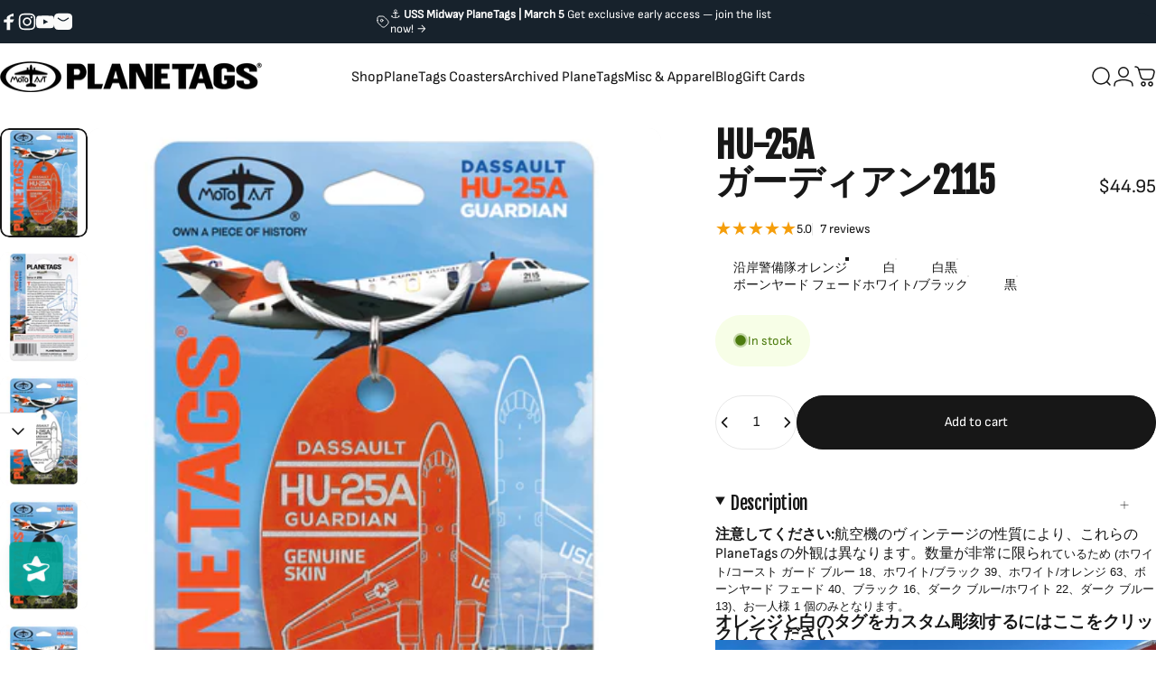

--- FILE ---
content_type: text/html; charset=utf-8
request_url: https://planetags.com/ja/products/hu-25a-guardian-2115
body_size: 87408
content:
<!doctype html>
<html class="no-js" lang="ja" dir="ltr">
  <head>
    <meta name="facebook-domain-verification" content="ppxe82imo6bzjf7ctvcclz2l7g5tea" />
    <script>
      document.addEventListener('DOMContentLoaded', function () {
        var announcementBar = document.querySelector('.topbar');
        var targetOffset = announcementBar ? announcementBar.offsetTop : 0;

        function toggleBodyClass() {
          var scrollPosition = window.scrollY || document.documentElement.scrollTop;
          if (scrollPosition > targetOffset) {
            document.body.classList.add('scrolled');
          } else {
            document.body.classList.remove('scrolled');
          }
        }

        toggleBodyClass();

        window.addEventListener('scroll', function () {
          var stickyBar = document.querySelector('#limoniapps-discountninja-stickybar-wrapper');
          if (stickyBar) {
            var elementHeight = stickyBar.offsetHeight;
            document.documentElement.style.setProperty('--limo-height', elementHeight + 'px');
          }
          toggleBodyClass();
        });
      });
    </script>
    
    
    
    
                 <script type='text/javascript'>var easylockdownLocationDisabled = true;</script> <script type='text/javascript' src='//planetags.com/apps/easylockdown/easylockdown-1.0.8.min.js' data-no-instant></script> <script type='text/javascript'>if( typeof InstantClick == 'object' ) easylockdown.clearData();</script> <style type="text/css">#easylockdown-password-form{padding:30px 0;text-align:center}#easylockdown-wrapper,.easylockdown-form-holder{display:inline-block}#easylockdown-password{vertical-align:top;margin-bottom:16px;padding:8px 15px;line-height:1.2em;outline:0;box-shadow:none}#easylockdown-password-error{display:none;color:#fb8077;text-align:left}#easylockdown-password-error.easylockdown-error{border:1px solid #fb8077}#easylockdown-password-form-button:not(.easylockdown-native-styles){vertical-align:top;display:inline-block!important;height:auto!important;padding:8px 15px;background:#777;border-radius:3px;color:#fff!important;line-height:1.2em;text-decoration:none!important}.easylockdown-instantclick-fix,.easylockdown-item-selector{position:absolute;z-index:-999;display:none;height:0;width:0;font-size:0;line-height:0}.easylockdown-collection-item[data-eld-loc-can],.easylockdown-item-selector+*,.easylockdown-item[data-eld-loc-can]{display:none}.easylockdown404-content-container{padding:50px;text-align:center}.easylockdown404-title-holder .easylockdown-title-404{display:block;margin:0 0 1rem;font-size:2rem;line-height:2.5rem}</style> 














<script type='text/javascript'>easylockdown.hideLinksListByAuth.can['9b13e91924'] = '*[href$="/products/mystery-coaster-commercial"],*[href*="/products/mystery-coaster-commercial/"],*[href*="/products/mystery-coaster-commercial?"],*[href*="/products/mystery-coaster-commercial#"],*[data-eld-product-handle="mystery-coaster-commercial"],*[href$="/products/mystery-coaster-military-vintage"],*[href*="/products/mystery-coaster-military-vintage/"],*[href*="/products/mystery-coaster-military-vintage?"],*[href*="/products/mystery-coaster-military-vintage#"],*[data-eld-product-handle="mystery-coaster-military-vintage"],*[href$="/products/ptff-mystery-tag"],*[href*="/products/ptff-mystery-tag/"],*[href*="/products/ptff-mystery-tag?"],*[href*="/products/ptff-mystery-tag#"],*[data-eld-product-handle="ptff-mystery-tag"],*[href$="/products/mystery-planetags-general-aviation-helicopters"],*[href*="/products/mystery-planetags-general-aviation-helicopters/"],*[href*="/products/mystery-planetags-general-aviation-helicopters?"],*[href*="/products/mystery-planetags-general-aviation-helicopters#"],*[data-eld-product-handle="mystery-planetags-general-aviation-helicopters"],*[href$="/products/copy-of-mystery-planetags"],*[href*="/products/copy-of-mystery-planetags/"],*[href*="/products/copy-of-mystery-planetags?"],*[href*="/products/copy-of-mystery-planetags#"],*[data-eld-product-handle="copy-of-mystery-planetags"]';</script>



<script type='text/javascript'>
  if( typeof easylockdown == 'object' ) {
    easylockdown.localeRootUrl = '/ja';
    easylockdown.routerByLocation(); 

    easylockdown.onReady(function(e){
      easylockdown.hideAllLinks();
    });
  }
</script>
    

    <meta charset="utf-8">
    <meta http-equiv="X-UA-Compatible" content="IE=edge,chrome=1">
    <meta name="viewport" content="width=device-width,initial-scale=1">
    <meta name="theme-color" content="#171717">
    <link rel="canonical" href="https://planetags.com/ja/products/hu-25a-guardian-2115">
    <link rel="preconnect" href="https://cdn.shopify.com" crossorigin>
    <link rel="preconnect" href="https://fonts.shopifycdn.com" crossorigin>
    
    <link rel="dns-prefetch" href="https://productreviews.shopifycdn.com">
    <link rel="dns-prefetch" href="https://ajax.googleapis.com">
    <link rel="dns-prefetch" href="https://maps.googleapis.com">
    <link rel="dns-prefetch" href="https://maps.gstatic.com">
    
<script src="//planetags.com/cdn/shop/t/32/assets/collapsible.js?v=37317195619117163091733136202" defer="defer"></script>
    <title>HU-25A ガーディアン2115 &ndash; MotoArt PlaneTags</title><meta name="description" content="MotoArtの最新飛行機が到着しました！米国沿岸警備隊のファルコン、ダッソー HU-25 ガーディアンを讃えましょう。 #2115 は 2014 年にアリゾナに着陸し、ピマ航空宇宙博物館の艦隊に加わりました。 2023 年、MotoArt はこの航空機から素材を取得して、HU-25 Guardian PlaneTags を作成しました。歴史のこの瞬間をお見逃しなく。今すぐ Dassault HU-25A Guardian を PlaneTags コレクションに追加してください。"><meta property="og:site_name" content="MotoArt PlaneTags">
<meta property="og:url" content="https://planetags.com/ja/products/hu-25a-guardian-2115">
<meta property="og:title" content="HU-25A ガーディアン2115">
<meta property="og:type" content="product">
<meta property="og:description" content="MotoArtの最新飛行機が到着しました！米国沿岸警備隊のファルコン、ダッソー HU-25 ガーディアンを讃えましょう。 #2115 は 2014 年にアリゾナに着陸し、ピマ航空宇宙博物館の艦隊に加わりました。 2023 年、MotoArt はこの航空機から素材を取得して、HU-25 Guardian PlaneTags を作成しました。歴史のこの瞬間をお見逃しなく。今すぐ Dassault HU-25A Guardian を PlaneTags コレクションに追加してください。"><meta property="og:image" content="http://planetags.com/cdn/shop/products/HU-25A_CARD_Orange.jpg?v=1677697189">
  <meta property="og:image:secure_url" content="https://planetags.com/cdn/shop/products/HU-25A_CARD_Orange.jpg?v=1677697189">
  <meta property="og:image:width" content="800">
  <meta property="og:image:height" content="1000"><meta name="twitter:site" content="@">
<meta name="twitter:card" content="summary_large_image">
<meta name="twitter:title" content="HU-25A ガーディアン2115">
<meta name="twitter:description" content="MotoArtの最新飛行機が到着しました！米国沿岸警備隊のファルコン、ダッソー HU-25 ガーディアンを讃えましょう。 #2115 は 2014 年にアリゾナに着陸し、ピマ航空宇宙博物館の艦隊に加わりました。 2023 年、MotoArt はこの航空機から素材を取得して、HU-25 Guardian PlaneTags を作成しました。歴史のこの瞬間をお見逃しなく。今すぐ Dassault HU-25A Guardian を PlaneTags コレクションに追加してください。">
<style data-shopify>@font-face {
  font-family: "Fjalla One";
  font-weight: 400;
  font-style: normal;
  font-display: swap;
  src: url("//planetags.com/cdn/fonts/fjalla_one/fjallaone_n4.262edaf1abaf5ed669f7ecd26fc3e24707a0ad85.woff2") format("woff2"),
       url("//planetags.com/cdn/fonts/fjalla_one/fjallaone_n4.f67f40342efd2b34cae019d50b4b5c4da6fc5da7.woff") format("woff");
}
@font-face {
  font-family: Inter;
  font-weight: 400;
  font-style: normal;
  font-display: swap;
  src: url("//planetags.com/cdn/fonts/inter/inter_n4.b2a3f24c19b4de56e8871f609e73ca7f6d2e2bb9.woff2") format("woff2"),
       url("//planetags.com/cdn/fonts/inter/inter_n4.af8052d517e0c9ffac7b814872cecc27ae1fa132.woff") format("woff");
}
@font-face {
  font-family: Inter;
  font-weight: 700;
  font-style: normal;
  font-display: swap;
  src: url("//planetags.com/cdn/fonts/inter/inter_n7.02711e6b374660cfc7915d1afc1c204e633421e4.woff2") format("woff2"),
       url("//planetags.com/cdn/fonts/inter/inter_n7.6dab87426f6b8813070abd79972ceaf2f8d3b012.woff") format("woff");
}
@font-face {
  font-family: Inter;
  font-weight: 400;
  font-style: italic;
  font-display: swap;
  src: url("//planetags.com/cdn/fonts/inter/inter_i4.feae1981dda792ab80d117249d9c7e0f1017e5b3.woff2") format("woff2"),
       url("//planetags.com/cdn/fonts/inter/inter_i4.62773b7113d5e5f02c71486623cf828884c85c6e.woff") format("woff");
}
@font-face {
  font-family: Inter;
  font-weight: 700;
  font-style: italic;
  font-display: swap;
  src: url("//planetags.com/cdn/fonts/inter/inter_i7.b377bcd4cc0f160622a22d638ae7e2cd9b86ea4c.woff2") format("woff2"),
       url("//planetags.com/cdn/fonts/inter/inter_i7.7c69a6a34e3bb44fcf6f975857e13b9a9b25beb4.woff") format("woff");
}
:root {
    /*! General */
    --color-base-text: 23 23 23;
    --color-base-highlight: 255 221 191;
    --color-base-background: 255 255 255;
    --color-base-button: 23 23 23;
    --color-base-button-gradient: #171717;
    --color-base-button-text: 255 255 255;
    --color-keyboard-focus: 11 97 205;
    --color-shadow: 168 232 226;
    --color-price: 23 23 23;
    --color-sale-price: 225 29 72;
    --color-sale-tag: 225 29 72;
    --color-sale-tag-text: 255 255 255;
    --color-rating: 245 158 11;
    --color-placeholder: 250 250 250;
    --color-success-text: 77 124 15;
    --color-success-background: 247 254 231;
    --color-error-text: 190 18 60;
    --color-error-background: 255 241 242;
    --color-info-text: 180 83 9;
    --color-info-background: 255 251 235;
    
    /*! Menu and drawers */
    --color-drawer-text: 23 23 23;
    --color-drawer-background: 255 255 255;
    --color-drawer-button-background: 23 23 23;
    --color-drawer-button-gradient: #171717;
    --color-drawer-button-text: 255 255 255;
    --color-drawer-overlay: 23 23 23;

    /*! Product card */
    --card-radius: var(--rounded-card);
    --card-border-width: 0.0rem;
    --card-border-opacity: 0.0;
    --card-shadow-opacity: 0.1;
    --card-shadow-horizontal-offset: 0.0rem;
    --card-shadow-vertical-offset: 0.0rem;

    /*! Buttons */
    --buttons-radius: var(--rounded-button);
    --buttons-border-width: 2px;
    --buttons-border-opacity: 1.0;
    --buttons-shadow-opacity: 0.0;
    --buttons-shadow-horizontal-offset: 0px;
    --buttons-shadow-vertical-offset: 0px;

    /*! Inputs */
    --inputs-radius: var(--rounded-input);
    --inputs-border-width: 0px;
    --inputs-border-opacity: 0.65;

    /*! Spacing */
    --sp-0d5: 0.125rem;
    --sp-1: 0.25rem;
    --sp-1d5: 0.375rem;
    --sp-2: 0.5rem;
    --sp-2d5: 0.625rem;
    --sp-3: 0.75rem;
    --sp-3d5: 0.875rem;
    --sp-4: 1rem;
    --sp-4d5: 1.125rem;
    --sp-5: 1.25rem;
    --sp-5d5: 1.375rem;
    --sp-6: 1.5rem;
    --sp-6d5: 1.625rem;
    --sp-7: 1.75rem;
    --sp-7d5: 1.875rem;
    --sp-8: 2rem;
    --sp-8d5: 2.125rem;
    --sp-9: 2.25rem;
    --sp-9d5: 2.375rem;
    --sp-10: 2.5rem;
    --sp-10d5: 2.625rem;
    --sp-11: 2.75rem;
    --sp-12: 3rem;
    --sp-13: 3.25rem;
    --sp-14: 3.5rem;
    --sp-15: 3.875rem;
    --sp-16: 4rem;
    --sp-18: 4.5rem;
    --sp-20: 5rem;
    --sp-23: 5.625rem;
    --sp-24: 6rem;
    --sp-28: 7rem;
    --sp-32: 8rem;
    --sp-36: 9rem;
    --sp-40: 10rem;
    --sp-44: 11rem;
    --sp-48: 12rem;
    --sp-52: 13rem;
    --sp-56: 14rem;
    --sp-60: 15rem;
    --sp-64: 16rem;
    --sp-72: 18rem;
    --sp-80: 20rem;
    --sp-96: 24rem;
    --sp-100: 32rem;

    /*! Font family */
    --font-heading-family: "Fjalla One", sans-serif;
    --font-heading-style: normal;
    --font-heading-weight: 400;
    --font-heading-line-height: 0.8;
    --font-heading-letter-spacing: -0.02em;
    

    --font-body-family: Inter, sans-serif;
    --font-body-style: normal;
    --font-body-weight: 400;
    --font-body-line-height: 1.2;
    --font-body-letter-spacing: 0.0em;

    --font-navigation-family: var(--font-body-family);
    --font-navigation-size: clamp(0.875rem, 0.748rem + 0.3174vw, 1.125rem);
    

    --font-button-family: var(--font-body-family);
    --font-button-size: clamp(0.875rem, 0.8115rem + 0.1587vw, 1.0rem);
    

    --font-product-family: var(--font-body-family);
    --font-product-size: clamp(1.0rem, 0.873rem + 0.3175vw, 1.25rem);
    

    /*! Font size */
    --text-3xs: 0.625rem;
    --text-2xs: 0.6875rem;
    --text-xs: 0.75rem;
    --text-2sm: 0.8125rem;
    --text-sm: 0.875rem;
    --text-base: 1.0rem;
    --text-lg: 1.125rem;
    --text-xl: 1.25rem;
    --text-2xl: 1.5rem;
    --text-3xl: 1.875rem;
    --text-4xl: 2.25rem;
    --text-5xl: 3.0rem;
    --text-6xl: 3.75rem;
    --text-7xl: 4.5rem;
    --text-8xl: 6.0rem;

    /*! Layout */
    --page-width: 1900px;
    --gap-padding: clamp(var(--sp-5), 2.526vw, var(--sp-12));
    --grid-gap: clamp(40px, 20vw, 60px);
    --page-padding: var(--sp-5);
    --page-container: min(calc(100vw - var(--scrollbar-width, 0px) - var(--page-padding) * 2), var(--page-width));
    --rounded-button: 3.75rem;
    --rounded-input: 0.75rem;
    --rounded-card: clamp(var(--sp-2d5), 1.053vw, var(--sp-5));
    --rounded-block: clamp(var(--sp-2d5), 1.053vw, var(--sp-5));

    /*! Other */
    --icon-weight: 1.5px;
  }

  @media screen and (min-width: 1024px) {
    :root {
      --page-padding: var(--sp-9);
    }
  }

  @media screen and (min-width: 1280px) {
    :root {
      --gap-padding: var(--sp-12);
      --page-padding: var(--sp-12);
    }
  }

  @media screen and (min-width: 1536px) {
    :root {
      --page-padding: max(var(--sp-12), 50vw - var(--scrollbar-width, 0px)/2 - var(--page-width)/2);
    }
  }</style>
  <link rel="preload" as="font" href="//planetags.com/cdn/fonts/inter/inter_n4.b2a3f24c19b4de56e8871f609e73ca7f6d2e2bb9.woff2" type="font/woff2" crossorigin>
  

  <link rel="preload" as="font" href="//planetags.com/cdn/fonts/fjalla_one/fjallaone_n4.262edaf1abaf5ed669f7ecd26fc3e24707a0ad85.woff2" type="font/woff2" crossorigin>
  
<link href="//planetags.com/cdn/shop/t/32/assets/theme.css?v=164747595565025408351733136202" rel="stylesheet" type="text/css" media="all" /><link
      rel="stylesheet"
      href="//planetags.com/cdn/shop/t/32/assets/apps.css?v=33379580047112446221733136202"
      media="print"
      fetchpriority="low"
      onload="this.media='all'"
    >

    <script>window.performance && window.performance.mark && window.performance.mark('shopify.content_for_header.start');</script><meta name="google-site-verification" content="4D9Mh1WSTJLS95ulhRtu4ggnmRXqr-Vervj9yrfWzOg">
<meta name="google-site-verification" content="3lqmH4fLAkUip99-yPMMQErk2FSjfxi8WZC6ZrPb0oI">
<meta name="google-site-verification" content="8myN4TDU-1AQlkJvsF4D_AIIr21B5deiW6lzlFT_i-I">
<meta name="facebook-domain-verification" content="1clebj0yl5marrbuse1k1jgtcld4st">
<meta id="shopify-digital-wallet" name="shopify-digital-wallet" content="/13537931/digital_wallets/dialog">
<meta name="shopify-checkout-api-token" content="f1815bf3e32a98396d6a412afb1fc403">
<meta id="in-context-paypal-metadata" data-shop-id="13537931" data-venmo-supported="false" data-environment="production" data-locale="ja_JP" data-paypal-v4="true" data-currency="USD">
<link rel="alternate" hreflang="x-default" href="https://planetags.com/products/hu-25a-guardian-2115">
<link rel="alternate" hreflang="en-US" href="https://planetags.com/products/hu-25a-guardian-2115">
<link rel="alternate" hreflang="ja-US" href="https://planetags.com/ja/products/hu-25a-guardian-2115">
<link rel="alternate" type="application/json+oembed" href="https://planetags.com/ja/products/hu-25a-guardian-2115.oembed">
<script async="async" src="/checkouts/internal/preloads.js?locale=ja-US"></script>
<link rel="preconnect" href="https://shop.app" crossorigin="anonymous">
<script async="async" src="https://shop.app/checkouts/internal/preloads.js?locale=ja-US&shop_id=13537931" crossorigin="anonymous"></script>
<script id="apple-pay-shop-capabilities" type="application/json">{"shopId":13537931,"countryCode":"US","currencyCode":"USD","merchantCapabilities":["supports3DS"],"merchantId":"gid:\/\/shopify\/Shop\/13537931","merchantName":"MotoArt PlaneTags","requiredBillingContactFields":["postalAddress","email","phone"],"requiredShippingContactFields":["postalAddress","email","phone"],"shippingType":"shipping","supportedNetworks":["visa","masterCard","amex","discover","elo","jcb"],"total":{"type":"pending","label":"MotoArt PlaneTags","amount":"1.00"},"shopifyPaymentsEnabled":true,"supportsSubscriptions":true}</script>
<script id="shopify-features" type="application/json">{"accessToken":"f1815bf3e32a98396d6a412afb1fc403","betas":["rich-media-storefront-analytics"],"domain":"planetags.com","predictiveSearch":true,"shopId":13537931,"locale":"ja"}</script>
<script>var Shopify = Shopify || {};
Shopify.shop = "planetags.myshopify.com";
Shopify.locale = "ja";
Shopify.currency = {"active":"USD","rate":"1.0"};
Shopify.country = "US";
Shopify.theme = {"name":"Concept Theme 2024 - Cart Drawer Issue Fix 2","id":123764539489,"schema_name":"Concept","schema_version":"1.5.1","theme_store_id":2412,"role":"main"};
Shopify.theme.handle = "null";
Shopify.theme.style = {"id":null,"handle":null};
Shopify.cdnHost = "planetags.com/cdn";
Shopify.routes = Shopify.routes || {};
Shopify.routes.root = "/ja/";</script>
<script type="module">!function(o){(o.Shopify=o.Shopify||{}).modules=!0}(window);</script>
<script>!function(o){function n(){var o=[];function n(){o.push(Array.prototype.slice.apply(arguments))}return n.q=o,n}var t=o.Shopify=o.Shopify||{};t.loadFeatures=n(),t.autoloadFeatures=n()}(window);</script>
<script>
  window.ShopifyPay = window.ShopifyPay || {};
  window.ShopifyPay.apiHost = "shop.app\/pay";
  window.ShopifyPay.redirectState = null;
</script>
<script id="shop-js-analytics" type="application/json">{"pageType":"product"}</script>
<script defer="defer" async type="module" src="//planetags.com/cdn/shopifycloud/shop-js/modules/v2/client.init-shop-cart-sync_0MstufBG.ja.esm.js"></script>
<script defer="defer" async type="module" src="//planetags.com/cdn/shopifycloud/shop-js/modules/v2/chunk.common_jll-23Z1.esm.js"></script>
<script defer="defer" async type="module" src="//planetags.com/cdn/shopifycloud/shop-js/modules/v2/chunk.modal_HXih6-AF.esm.js"></script>
<script type="module">
  await import("//planetags.com/cdn/shopifycloud/shop-js/modules/v2/client.init-shop-cart-sync_0MstufBG.ja.esm.js");
await import("//planetags.com/cdn/shopifycloud/shop-js/modules/v2/chunk.common_jll-23Z1.esm.js");
await import("//planetags.com/cdn/shopifycloud/shop-js/modules/v2/chunk.modal_HXih6-AF.esm.js");

  window.Shopify.SignInWithShop?.initShopCartSync?.({"fedCMEnabled":true,"windoidEnabled":true});

</script>
<script defer="defer" async type="module" src="//planetags.com/cdn/shopifycloud/shop-js/modules/v2/client.payment-terms_BXPcfuME.ja.esm.js"></script>
<script defer="defer" async type="module" src="//planetags.com/cdn/shopifycloud/shop-js/modules/v2/chunk.common_jll-23Z1.esm.js"></script>
<script defer="defer" async type="module" src="//planetags.com/cdn/shopifycloud/shop-js/modules/v2/chunk.modal_HXih6-AF.esm.js"></script>
<script type="module">
  await import("//planetags.com/cdn/shopifycloud/shop-js/modules/v2/client.payment-terms_BXPcfuME.ja.esm.js");
await import("//planetags.com/cdn/shopifycloud/shop-js/modules/v2/chunk.common_jll-23Z1.esm.js");
await import("//planetags.com/cdn/shopifycloud/shop-js/modules/v2/chunk.modal_HXih6-AF.esm.js");

  
</script>
<script>
  window.Shopify = window.Shopify || {};
  if (!window.Shopify.featureAssets) window.Shopify.featureAssets = {};
  window.Shopify.featureAssets['shop-js'] = {"shop-cart-sync":["modules/v2/client.shop-cart-sync_DN7iwvRY.ja.esm.js","modules/v2/chunk.common_jll-23Z1.esm.js","modules/v2/chunk.modal_HXih6-AF.esm.js"],"init-fed-cm":["modules/v2/client.init-fed-cm_DmZOWWut.ja.esm.js","modules/v2/chunk.common_jll-23Z1.esm.js","modules/v2/chunk.modal_HXih6-AF.esm.js"],"shop-cash-offers":["modules/v2/client.shop-cash-offers_HFfvn_Gz.ja.esm.js","modules/v2/chunk.common_jll-23Z1.esm.js","modules/v2/chunk.modal_HXih6-AF.esm.js"],"shop-login-button":["modules/v2/client.shop-login-button_BVN3pvk0.ja.esm.js","modules/v2/chunk.common_jll-23Z1.esm.js","modules/v2/chunk.modal_HXih6-AF.esm.js"],"pay-button":["modules/v2/client.pay-button_CyS_4GVi.ja.esm.js","modules/v2/chunk.common_jll-23Z1.esm.js","modules/v2/chunk.modal_HXih6-AF.esm.js"],"shop-button":["modules/v2/client.shop-button_zh22db91.ja.esm.js","modules/v2/chunk.common_jll-23Z1.esm.js","modules/v2/chunk.modal_HXih6-AF.esm.js"],"avatar":["modules/v2/client.avatar_BTnouDA3.ja.esm.js"],"init-windoid":["modules/v2/client.init-windoid_BlVJIuJ5.ja.esm.js","modules/v2/chunk.common_jll-23Z1.esm.js","modules/v2/chunk.modal_HXih6-AF.esm.js"],"init-shop-for-new-customer-accounts":["modules/v2/client.init-shop-for-new-customer-accounts_BqzwtUK7.ja.esm.js","modules/v2/client.shop-login-button_BVN3pvk0.ja.esm.js","modules/v2/chunk.common_jll-23Z1.esm.js","modules/v2/chunk.modal_HXih6-AF.esm.js"],"init-shop-email-lookup-coordinator":["modules/v2/client.init-shop-email-lookup-coordinator_DKDv3hKi.ja.esm.js","modules/v2/chunk.common_jll-23Z1.esm.js","modules/v2/chunk.modal_HXih6-AF.esm.js"],"init-shop-cart-sync":["modules/v2/client.init-shop-cart-sync_0MstufBG.ja.esm.js","modules/v2/chunk.common_jll-23Z1.esm.js","modules/v2/chunk.modal_HXih6-AF.esm.js"],"shop-toast-manager":["modules/v2/client.shop-toast-manager_BkVvTGW3.ja.esm.js","modules/v2/chunk.common_jll-23Z1.esm.js","modules/v2/chunk.modal_HXih6-AF.esm.js"],"init-customer-accounts":["modules/v2/client.init-customer-accounts_CZbUHFPX.ja.esm.js","modules/v2/client.shop-login-button_BVN3pvk0.ja.esm.js","modules/v2/chunk.common_jll-23Z1.esm.js","modules/v2/chunk.modal_HXih6-AF.esm.js"],"init-customer-accounts-sign-up":["modules/v2/client.init-customer-accounts-sign-up_C0QA8nCd.ja.esm.js","modules/v2/client.shop-login-button_BVN3pvk0.ja.esm.js","modules/v2/chunk.common_jll-23Z1.esm.js","modules/v2/chunk.modal_HXih6-AF.esm.js"],"shop-follow-button":["modules/v2/client.shop-follow-button_CSkbpFfm.ja.esm.js","modules/v2/chunk.common_jll-23Z1.esm.js","modules/v2/chunk.modal_HXih6-AF.esm.js"],"checkout-modal":["modules/v2/client.checkout-modal_rYdHFJTE.ja.esm.js","modules/v2/chunk.common_jll-23Z1.esm.js","modules/v2/chunk.modal_HXih6-AF.esm.js"],"shop-login":["modules/v2/client.shop-login_DeXIozZF.ja.esm.js","modules/v2/chunk.common_jll-23Z1.esm.js","modules/v2/chunk.modal_HXih6-AF.esm.js"],"lead-capture":["modules/v2/client.lead-capture_DGEoeVgo.ja.esm.js","modules/v2/chunk.common_jll-23Z1.esm.js","modules/v2/chunk.modal_HXih6-AF.esm.js"],"payment-terms":["modules/v2/client.payment-terms_BXPcfuME.ja.esm.js","modules/v2/chunk.common_jll-23Z1.esm.js","modules/v2/chunk.modal_HXih6-AF.esm.js"]};
</script>
<script>(function() {
  var isLoaded = false;
  function asyncLoad() {
    if (isLoaded) return;
    isLoaded = true;
    var urls = ["\/\/shopify.sumome.com\/apps\/shopify\/sumome-plugin\/js\/sumome.js?siteID=8b2360006d498100aca33700b1fe4f00b75d600075d5620049e5410010503400\u0026shop=planetags.myshopify.com","https:\/\/scripttags.justuno.com\/shopify_justuno_13537931_88969.js?shop=planetags.myshopify.com","https:\/\/cdn-stamped-io.azureedge.net\/files\/widget.min.js?shop=planetags.myshopify.com","https:\/\/static2.rapidsearch.dev\/resultpage.js?shop=planetags.myshopify.com","\/\/cdn.shopify.com\/s\/files\/1\/0875\/2064\/files\/easyslide.js?shop=planetags.myshopify.com","https:\/\/d9fvwtvqz2fm1.cloudfront.net\/shop\/js\/discount-on-cart-pro.min.js?shop=planetags.myshopify.com","\/\/cdn.shopify.com\/proxy\/f36814a814ccb920d9aab22a3372657e1392f8ab90121bd671690cee5019f58a\/static.cdn.printful.com\/static\/js\/external\/shopify-product-customizer.js?v=0.28\u0026shop=planetags.myshopify.com\u0026sp-cache-control=cHVibGljLCBtYXgtYWdlPTkwMA","https:\/\/cdn.hextom.com\/js\/eventpromotionbar.js?shop=planetags.myshopify.com","https:\/\/id-shop.govx.com\/app\/planetags.myshopify.com\/govx.js?shop=planetags.myshopify.com","https:\/\/cdn.attn.tv\/planetags\/dtag.js?shop=planetags.myshopify.com","https:\/\/d33a6lvgbd0fej.cloudfront.net\/script_tag\/secomapp.scripttag.js?shop=planetags.myshopify.com","\/\/cdn.shopify.com\/proxy\/ab5ad9972ab87824b77be32a4f30af2fac794f730b284471b9f72f0e854653c0\/d33a6lvgbd0fej.cloudfront.net\/script_tag\/secomapp.scripttag.js?shop=planetags.myshopify.com\u0026sp-cache-control=cHVibGljLCBtYXgtYWdlPTkwMA","https:\/\/evey-files.s3.amazonaws.com\/js\/online_store.js?shop=planetags.myshopify.com","\/\/backinstock.useamp.com\/widget\/14861_1767154164.js?category=bis\u0026v=6\u0026shop=planetags.myshopify.com"];
    for (var i = 0; i < urls.length; i++) {
      var s = document.createElement('script');
      s.type = 'text/javascript';
      s.async = true;
      s.src = urls[i];
      var x = document.getElementsByTagName('script')[0];
      x.parentNode.insertBefore(s, x);
    }
  };
  if(window.attachEvent) {
    window.attachEvent('onload', asyncLoad);
  } else {
    window.addEventListener('load', asyncLoad, false);
  }
})();</script>
<script id="__st">var __st={"a":13537931,"offset":-28800,"reqid":"e8bf66d7-9b16-41cd-9ec3-0fcec933ec99-1769245645","pageurl":"planetags.com\/ja\/products\/hu-25a-guardian-2115","u":"d25ed6c11ed1","p":"product","rtyp":"product","rid":6940158001249};</script>
<script>window.ShopifyPaypalV4VisibilityTracking = true;</script>
<script id="captcha-bootstrap">!function(){'use strict';const t='contact',e='account',n='new_comment',o=[[t,t],['blogs',n],['comments',n],[t,'customer']],c=[[e,'customer_login'],[e,'guest_login'],[e,'recover_customer_password'],[e,'create_customer']],r=t=>t.map((([t,e])=>`form[action*='/${t}']:not([data-nocaptcha='true']) input[name='form_type'][value='${e}']`)).join(','),a=t=>()=>t?[...document.querySelectorAll(t)].map((t=>t.form)):[];function s(){const t=[...o],e=r(t);return a(e)}const i='password',u='form_key',d=['recaptcha-v3-token','g-recaptcha-response','h-captcha-response',i],f=()=>{try{return window.sessionStorage}catch{return}},m='__shopify_v',_=t=>t.elements[u];function p(t,e,n=!1){try{const o=window.sessionStorage,c=JSON.parse(o.getItem(e)),{data:r}=function(t){const{data:e,action:n}=t;return t[m]||n?{data:e,action:n}:{data:t,action:n}}(c);for(const[e,n]of Object.entries(r))t.elements[e]&&(t.elements[e].value=n);n&&o.removeItem(e)}catch(o){console.error('form repopulation failed',{error:o})}}const l='form_type',E='cptcha';function T(t){t.dataset[E]=!0}const w=window,h=w.document,L='Shopify',v='ce_forms',y='captcha';let A=!1;((t,e)=>{const n=(g='f06e6c50-85a8-45c8-87d0-21a2b65856fe',I='https://cdn.shopify.com/shopifycloud/storefront-forms-hcaptcha/ce_storefront_forms_captcha_hcaptcha.v1.5.2.iife.js',D={infoText:'hCaptchaによる保護',privacyText:'プライバシー',termsText:'利用規約'},(t,e,n)=>{const o=w[L][v],c=o.bindForm;if(c)return c(t,g,e,D).then(n);var r;o.q.push([[t,g,e,D],n]),r=I,A||(h.body.append(Object.assign(h.createElement('script'),{id:'captcha-provider',async:!0,src:r})),A=!0)});var g,I,D;w[L]=w[L]||{},w[L][v]=w[L][v]||{},w[L][v].q=[],w[L][y]=w[L][y]||{},w[L][y].protect=function(t,e){n(t,void 0,e),T(t)},Object.freeze(w[L][y]),function(t,e,n,w,h,L){const[v,y,A,g]=function(t,e,n){const i=e?o:[],u=t?c:[],d=[...i,...u],f=r(d),m=r(i),_=r(d.filter((([t,e])=>n.includes(e))));return[a(f),a(m),a(_),s()]}(w,h,L),I=t=>{const e=t.target;return e instanceof HTMLFormElement?e:e&&e.form},D=t=>v().includes(t);t.addEventListener('submit',(t=>{const e=I(t);if(!e)return;const n=D(e)&&!e.dataset.hcaptchaBound&&!e.dataset.recaptchaBound,o=_(e),c=g().includes(e)&&(!o||!o.value);(n||c)&&t.preventDefault(),c&&!n&&(function(t){try{if(!f())return;!function(t){const e=f();if(!e)return;const n=_(t);if(!n)return;const o=n.value;o&&e.removeItem(o)}(t);const e=Array.from(Array(32),(()=>Math.random().toString(36)[2])).join('');!function(t,e){_(t)||t.append(Object.assign(document.createElement('input'),{type:'hidden',name:u})),t.elements[u].value=e}(t,e),function(t,e){const n=f();if(!n)return;const o=[...t.querySelectorAll(`input[type='${i}']`)].map((({name:t})=>t)),c=[...d,...o],r={};for(const[a,s]of new FormData(t).entries())c.includes(a)||(r[a]=s);n.setItem(e,JSON.stringify({[m]:1,action:t.action,data:r}))}(t,e)}catch(e){console.error('failed to persist form',e)}}(e),e.submit())}));const S=(t,e)=>{t&&!t.dataset[E]&&(n(t,e.some((e=>e===t))),T(t))};for(const o of['focusin','change'])t.addEventListener(o,(t=>{const e=I(t);D(e)&&S(e,y())}));const B=e.get('form_key'),M=e.get(l),P=B&&M;t.addEventListener('DOMContentLoaded',(()=>{const t=y();if(P)for(const e of t)e.elements[l].value===M&&p(e,B);[...new Set([...A(),...v().filter((t=>'true'===t.dataset.shopifyCaptcha))])].forEach((e=>S(e,t)))}))}(h,new URLSearchParams(w.location.search),n,t,e,['guest_login'])})(!0,!0)}();</script>
<script integrity="sha256-4kQ18oKyAcykRKYeNunJcIwy7WH5gtpwJnB7kiuLZ1E=" data-source-attribution="shopify.loadfeatures" defer="defer" src="//planetags.com/cdn/shopifycloud/storefront/assets/storefront/load_feature-a0a9edcb.js" crossorigin="anonymous"></script>
<script crossorigin="anonymous" defer="defer" src="//planetags.com/cdn/shopifycloud/storefront/assets/shopify_pay/storefront-65b4c6d7.js?v=20250812"></script>
<script data-source-attribution="shopify.dynamic_checkout.dynamic.init">var Shopify=Shopify||{};Shopify.PaymentButton=Shopify.PaymentButton||{isStorefrontPortableWallets:!0,init:function(){window.Shopify.PaymentButton.init=function(){};var t=document.createElement("script");t.src="https://planetags.com/cdn/shopifycloud/portable-wallets/latest/portable-wallets.ja.js",t.type="module",document.head.appendChild(t)}};
</script>
<script data-source-attribution="shopify.dynamic_checkout.buyer_consent">
  function portableWalletsHideBuyerConsent(e){var t=document.getElementById("shopify-buyer-consent"),n=document.getElementById("shopify-subscription-policy-button");t&&n&&(t.classList.add("hidden"),t.setAttribute("aria-hidden","true"),n.removeEventListener("click",e))}function portableWalletsShowBuyerConsent(e){var t=document.getElementById("shopify-buyer-consent"),n=document.getElementById("shopify-subscription-policy-button");t&&n&&(t.classList.remove("hidden"),t.removeAttribute("aria-hidden"),n.addEventListener("click",e))}window.Shopify?.PaymentButton&&(window.Shopify.PaymentButton.hideBuyerConsent=portableWalletsHideBuyerConsent,window.Shopify.PaymentButton.showBuyerConsent=portableWalletsShowBuyerConsent);
</script>
<script data-source-attribution="shopify.dynamic_checkout.cart.bootstrap">document.addEventListener("DOMContentLoaded",(function(){function t(){return document.querySelector("shopify-accelerated-checkout-cart, shopify-accelerated-checkout")}if(t())Shopify.PaymentButton.init();else{new MutationObserver((function(e,n){t()&&(Shopify.PaymentButton.init(),n.disconnect())})).observe(document.body,{childList:!0,subtree:!0})}}));
</script>
<link id="shopify-accelerated-checkout-styles" rel="stylesheet" media="screen" href="https://planetags.com/cdn/shopifycloud/portable-wallets/latest/accelerated-checkout-backwards-compat.css" crossorigin="anonymous">
<style id="shopify-accelerated-checkout-cart">
        #shopify-buyer-consent {
  margin-top: 1em;
  display: inline-block;
  width: 100%;
}

#shopify-buyer-consent.hidden {
  display: none;
}

#shopify-subscription-policy-button {
  background: none;
  border: none;
  padding: 0;
  text-decoration: underline;
  font-size: inherit;
  cursor: pointer;
}

#shopify-subscription-policy-button::before {
  box-shadow: none;
}

      </style>

<script>window.performance && window.performance.mark && window.performance.mark('shopify.content_for_header.end');</script>

    <script src="//planetags.com/cdn/shop/t/32/assets/vendor.js?v=36974529011275555061733136202" defer="defer"></script>
    <script src="//planetags.com/cdn/shop/t/32/assets/theme.js?v=1116880101939399041733136202" defer="defer"></script><script>
  document.documentElement.classList.replace('no-js', 'js');

  window.theme = window.theme || {};
  theme.routes = {
    shop_url: 'https://planetags.com',
    root_url: '/ja',
    cart_url: '/ja/cart',
    cart_add_url: '/ja/cart/add',
    cart_change_url: '/ja/cart/change',
    cart_update_url: '/ja/cart/update',
    search_url: '/ja/search',
    predictive_search_url: '/ja/search/suggest',
  };

  theme.variantStrings = {
    preOrder: "Pre-order",
    addToCart: "Add to cart",
    soldOut: "Sold Out",
    unavailable: "Unavailable",
  };

  theme.shippingCalculatorStrings = {
    error: "One or more errors occurred while retrieving the shipping rates:",
    notFound: "Sorry, we do not ship to your address.",
    oneResult: "There is one shipping rate for your address:",
    multipleResults: "There are multiple shipping rates for your address:",
  };

  theme.recipientFormStrings = {
    expanded: `Gift card recipient form expanded`,
    collapsed: `Gift card recipient form collapsed`,
  };

  theme.dateStrings = {
    d: `d`,
    day: `Day`,
    days: `Days`,
    h: `h`,
    hour: `Hour`,
    hours: `Hours`,
    m: `m`,
    minute: `Min`,
    minutes: `Mins`,
    s: `s`,
    second: `Sec`,
    seconds: `Secs`,
  };

  theme.strings = {
    recentlyViewedEmpty: "Your recently viewed is empty.",
    close: "Close",
    next: "Next",
    previous: "Previous",
    qrImageAlt: "QR code — scan to redeem gift card"
  };
  theme.settings = {
    cartType: "drawer",
    isCartTemplate: false,
    pswpModule: "\/\/planetags.com\/cdn\/shop\/t\/32\/assets\/photoswipe.min.js?v=41760041872977459911733136202",
    themeName: 'Concept',
    themeVersion: '1.5.1',
    agencyId: ''
  };// We save the product ID in local storage to be eventually used for recently viewed section
    try {
      const recentlyViewedProducts = new Set(JSON.parse(window.localStorage.getItem(`${theme.settings.themeName}:recently-viewed`) || '[]'));

      recentlyViewedProducts.delete(6940158001249); // Delete first to re-move the product
      recentlyViewedProducts.add(6940158001249);

      window.localStorage.setItem(`${theme.settings.themeName}:recently-viewed`, JSON.stringify(Array.from(recentlyViewedProducts.values()).reverse()));
    } catch (e) {
      // Safari in private mode does not allow setting item, we silently fail
    }</script>
<style>
      @font-face {
        font-family: 'SofiaSans-Regular';
        src: url(https://cdn.shopify.com/s/files/1/1353/7931/files/SofiaSans-Regular.woff2?v=1719512785) format('woff2');
      }
      @font-face {
        font-family: 'SofiaSans-Bold';
        src: url(https://cdn.shopify.com/s/files/1/1353/7931/files/SofiaSans-Bold.woff2?v=1719512785) format('woff2');
      }
      @font-face {
        font-family: 'SofiaSans-SemiBold';
        src: url(https://cdn.shopify.com/s/files/1/1353/7931/files/SofiaSans-SemiBold.woff2?v=1719512785) format('woff2');
      }
      @font-face {
        font-family: 'SofiaSans-ExtraBold';
        src: url(https://cdn.shopify.com/s/files/1/1353/7931/files/SofiaSans-ExtraBold.woff2?v=1719512785) format('woff2');
      }
       @font-face {
        font-family: 'FjallaOne-Regular';
        src: url(https://cdn.shopify.com/s/files/1/1353/7931/files/FjallaOne-Regular.woff2?v=1719513437) format('woff2');
      }
    </style>

    <script src="https://cdn.younet.network/main.js"></script>
    


  <script type="text/javascript">
    window.RapidSearchAdmin = false;
  </script>


  <script>window.is_hulkpo_installed=true</script><!-- BEGIN app block: shopify://apps/minmaxify-order-limits/blocks/app-embed-block/3acfba32-89f3-4377-ae20-cbb9abc48475 --><script type="text/javascript" src="https://limits.minmaxify.com/planetags.myshopify.com?v=139c&r=20260118095840"></script>

<!-- END app block --><!-- BEGIN app block: shopify://apps/bundle-builder-kitenzo/blocks/bundle-page-redirect/78802baf-205d-4d1d-908c-fae911f24e36 -->


<!-- END app block --><!-- BEGIN app block: shopify://apps/klaviyo-email-marketing-sms/blocks/klaviyo-onsite-embed/2632fe16-c075-4321-a88b-50b567f42507 -->












  <script async src="https://static.klaviyo.com/onsite/js/w99F7C/klaviyo.js?company_id=w99F7C"></script>
  <script>!function(){if(!window.klaviyo){window._klOnsite=window._klOnsite||[];try{window.klaviyo=new Proxy({},{get:function(n,i){return"push"===i?function(){var n;(n=window._klOnsite).push.apply(n,arguments)}:function(){for(var n=arguments.length,o=new Array(n),w=0;w<n;w++)o[w]=arguments[w];var t="function"==typeof o[o.length-1]?o.pop():void 0,e=new Promise((function(n){window._klOnsite.push([i].concat(o,[function(i){t&&t(i),n(i)}]))}));return e}}})}catch(n){window.klaviyo=window.klaviyo||[],window.klaviyo.push=function(){var n;(n=window._klOnsite).push.apply(n,arguments)}}}}();</script>

  
    <script id="viewed_product">
      if (item == null) {
        var _learnq = _learnq || [];

        var MetafieldReviews = null
        var MetafieldYotpoRating = null
        var MetafieldYotpoCount = null
        var MetafieldLooxRating = null
        var MetafieldLooxCount = null
        var okendoProduct = null
        var okendoProductReviewCount = null
        var okendoProductReviewAverageValue = null
        try {
          // The following fields are used for Customer Hub recently viewed in order to add reviews.
          // This information is not part of __kla_viewed. Instead, it is part of __kla_viewed_reviewed_items
          MetafieldReviews = {"rating":{"scale_min":"1.0","scale_max":"5.0","value":"5.0"},"rating_count":7};
          MetafieldYotpoRating = null
          MetafieldYotpoCount = null
          MetafieldLooxRating = null
          MetafieldLooxCount = null

          okendoProduct = null
          // If the okendo metafield is not legacy, it will error, which then requires the new json formatted data
          if (okendoProduct && 'error' in okendoProduct) {
            okendoProduct = null
          }
          okendoProductReviewCount = okendoProduct ? okendoProduct.reviewCount : null
          okendoProductReviewAverageValue = okendoProduct ? okendoProduct.reviewAverageValue : null
        } catch (error) {
          console.error('Error in Klaviyo onsite reviews tracking:', error);
        }

        var item = {
          Name: "HU-25A ガーディアン2115",
          ProductID: 6940158001249,
          Categories: ["20LY","BF2022","BF2024","FD2022","FD2023","PlaneTags 百科事典","Spring Sale 2025","すべての平面タグ","サイバーマンデー 2023","タグフェスト23","ビンテージ航空機","ホームページ","割引対象外の商品","父の日セール商品","航空Day22","通常商品","飛行機のタグ","飛行機を購入する Tags"],
          ImageURL: "https://planetags.com/cdn/shop/products/HU-25A_CARD_Orange_grande.jpg?v=1677697189",
          URL: "https://planetags.com/ja/products/hu-25a-guardian-2115",
          Brand: "MotoArt PlaneTags",
          Price: "$34.95",
          Value: "34.95",
          CompareAtPrice: "$0.00"
        };
        _learnq.push(['track', 'Viewed Product', item]);
        _learnq.push(['trackViewedItem', {
          Title: item.Name,
          ItemId: item.ProductID,
          Categories: item.Categories,
          ImageUrl: item.ImageURL,
          Url: item.URL,
          Metadata: {
            Brand: item.Brand,
            Price: item.Price,
            Value: item.Value,
            CompareAtPrice: item.CompareAtPrice
          },
          metafields:{
            reviews: MetafieldReviews,
            yotpo:{
              rating: MetafieldYotpoRating,
              count: MetafieldYotpoCount,
            },
            loox:{
              rating: MetafieldLooxRating,
              count: MetafieldLooxCount,
            },
            okendo: {
              rating: okendoProductReviewAverageValue,
              count: okendoProductReviewCount,
            }
          }
        }]);
      }
    </script>
  




  <script>
    window.klaviyoReviewsProductDesignMode = false
  </script>







<!-- END app block --><!-- BEGIN app block: shopify://apps/tapcart-mobile-app/blocks/ck_loader/604cad6b-3841-4da3-b864-b96622b4adb8 --><script id="tc-ck-loader">
  (function () {
    if (!window?.Shopify?.shop?.length) return;
    
    const shopStore = window.Shopify.shop;
    const environment = 'production'; // local, staging, production;

    const srcUrls = {
      local: 'http://localhost:3005/dist/tc-plugins.es.js', // local dev server URL defined in vite.config.js
      staging: 'https://unpkg.com/tapcart-capture-kit@staging/dist/tc-plugins.es.js',
      production: 'https://unpkg.com/tapcart-capture-kit@production/dist/tc-plugins.es.js',
    };
    const srcUrl = srcUrls[environment] || srcUrls.production;

    window['tapcartParams'] = { shopStore, environment };

    // Create a new script element with type module
    const moduleScript = document.createElement('script');
    moduleScript.type = 'module';
    moduleScript.src = srcUrl;
    document.head.appendChild(moduleScript);

    moduleScript.onerror = function () {
      console.error('Capture kit failed to load.');
    };
  })();
</script>

<!-- END app block --><!-- BEGIN app block: shopify://apps/attentive/blocks/attn-tag/8df62c72-8fe4-407e-a5b3-72132be30a0d --><script type="text/javascript" src="https://cdn.attn.tv/planetags/dtag.js?source=app-embed" defer="defer"></script>


<!-- END app block --><script src="https://cdn.shopify.com/extensions/019bec76-bf04-75b3-9131-34827afe520d/smile-io-275/assets/smile-loader.js" type="text/javascript" defer="defer"></script>
<script src="https://cdn.shopify.com/extensions/019b28a1-6d88-7215-9c94-f46d681e3a80/axon-shop-integration-70/assets/app-embed.js" type="text/javascript" defer="defer"></script>
<link href="https://cdn.shopify.com/extensions/019bb6f5-226a-7baf-afdb-439867a5d826/bundlebuilder-174/assets/bb-layout.css" rel="stylesheet" type="text/css" media="all">
<script src="https://cdn.shopify.com/extensions/0c41fbb9-5df0-42f5-adc5-7e07858ce76d/rep-ai-chatgpt-concierge-10/assets/chat-embed.js" type="text/javascript" defer="defer"></script>
<link href="https://monorail-edge.shopifysvc.com" rel="dns-prefetch">
<script>(function(){if ("sendBeacon" in navigator && "performance" in window) {try {var session_token_from_headers = performance.getEntriesByType('navigation')[0].serverTiming.find(x => x.name == '_s').description;} catch {var session_token_from_headers = undefined;}var session_cookie_matches = document.cookie.match(/_shopify_s=([^;]*)/);var session_token_from_cookie = session_cookie_matches && session_cookie_matches.length === 2 ? session_cookie_matches[1] : "";var session_token = session_token_from_headers || session_token_from_cookie || "";function handle_abandonment_event(e) {var entries = performance.getEntries().filter(function(entry) {return /monorail-edge.shopifysvc.com/.test(entry.name);});if (!window.abandonment_tracked && entries.length === 0) {window.abandonment_tracked = true;var currentMs = Date.now();var navigation_start = performance.timing.navigationStart;var payload = {shop_id: 13537931,url: window.location.href,navigation_start,duration: currentMs - navigation_start,session_token,page_type: "product"};window.navigator.sendBeacon("https://monorail-edge.shopifysvc.com/v1/produce", JSON.stringify({schema_id: "online_store_buyer_site_abandonment/1.1",payload: payload,metadata: {event_created_at_ms: currentMs,event_sent_at_ms: currentMs}}));}}window.addEventListener('pagehide', handle_abandonment_event);}}());</script>
<script id="web-pixels-manager-setup">(function e(e,d,r,n,o){if(void 0===o&&(o={}),!Boolean(null===(a=null===(i=window.Shopify)||void 0===i?void 0:i.analytics)||void 0===a?void 0:a.replayQueue)){var i,a;window.Shopify=window.Shopify||{};var t=window.Shopify;t.analytics=t.analytics||{};var s=t.analytics;s.replayQueue=[],s.publish=function(e,d,r){return s.replayQueue.push([e,d,r]),!0};try{self.performance.mark("wpm:start")}catch(e){}var l=function(){var e={modern:/Edge?\/(1{2}[4-9]|1[2-9]\d|[2-9]\d{2}|\d{4,})\.\d+(\.\d+|)|Firefox\/(1{2}[4-9]|1[2-9]\d|[2-9]\d{2}|\d{4,})\.\d+(\.\d+|)|Chrom(ium|e)\/(9{2}|\d{3,})\.\d+(\.\d+|)|(Maci|X1{2}).+ Version\/(15\.\d+|(1[6-9]|[2-9]\d|\d{3,})\.\d+)([,.]\d+|)( \(\w+\)|)( Mobile\/\w+|) Safari\/|Chrome.+OPR\/(9{2}|\d{3,})\.\d+\.\d+|(CPU[ +]OS|iPhone[ +]OS|CPU[ +]iPhone|CPU IPhone OS|CPU iPad OS)[ +]+(15[._]\d+|(1[6-9]|[2-9]\d|\d{3,})[._]\d+)([._]\d+|)|Android:?[ /-](13[3-9]|1[4-9]\d|[2-9]\d{2}|\d{4,})(\.\d+|)(\.\d+|)|Android.+Firefox\/(13[5-9]|1[4-9]\d|[2-9]\d{2}|\d{4,})\.\d+(\.\d+|)|Android.+Chrom(ium|e)\/(13[3-9]|1[4-9]\d|[2-9]\d{2}|\d{4,})\.\d+(\.\d+|)|SamsungBrowser\/([2-9]\d|\d{3,})\.\d+/,legacy:/Edge?\/(1[6-9]|[2-9]\d|\d{3,})\.\d+(\.\d+|)|Firefox\/(5[4-9]|[6-9]\d|\d{3,})\.\d+(\.\d+|)|Chrom(ium|e)\/(5[1-9]|[6-9]\d|\d{3,})\.\d+(\.\d+|)([\d.]+$|.*Safari\/(?![\d.]+ Edge\/[\d.]+$))|(Maci|X1{2}).+ Version\/(10\.\d+|(1[1-9]|[2-9]\d|\d{3,})\.\d+)([,.]\d+|)( \(\w+\)|)( Mobile\/\w+|) Safari\/|Chrome.+OPR\/(3[89]|[4-9]\d|\d{3,})\.\d+\.\d+|(CPU[ +]OS|iPhone[ +]OS|CPU[ +]iPhone|CPU IPhone OS|CPU iPad OS)[ +]+(10[._]\d+|(1[1-9]|[2-9]\d|\d{3,})[._]\d+)([._]\d+|)|Android:?[ /-](13[3-9]|1[4-9]\d|[2-9]\d{2}|\d{4,})(\.\d+|)(\.\d+|)|Mobile Safari.+OPR\/([89]\d|\d{3,})\.\d+\.\d+|Android.+Firefox\/(13[5-9]|1[4-9]\d|[2-9]\d{2}|\d{4,})\.\d+(\.\d+|)|Android.+Chrom(ium|e)\/(13[3-9]|1[4-9]\d|[2-9]\d{2}|\d{4,})\.\d+(\.\d+|)|Android.+(UC? ?Browser|UCWEB|U3)[ /]?(15\.([5-9]|\d{2,})|(1[6-9]|[2-9]\d|\d{3,})\.\d+)\.\d+|SamsungBrowser\/(5\.\d+|([6-9]|\d{2,})\.\d+)|Android.+MQ{2}Browser\/(14(\.(9|\d{2,})|)|(1[5-9]|[2-9]\d|\d{3,})(\.\d+|))(\.\d+|)|K[Aa][Ii]OS\/(3\.\d+|([4-9]|\d{2,})\.\d+)(\.\d+|)/},d=e.modern,r=e.legacy,n=navigator.userAgent;return n.match(d)?"modern":n.match(r)?"legacy":"unknown"}(),u="modern"===l?"modern":"legacy",c=(null!=n?n:{modern:"",legacy:""})[u],f=function(e){return[e.baseUrl,"/wpm","/b",e.hashVersion,"modern"===e.buildTarget?"m":"l",".js"].join("")}({baseUrl:d,hashVersion:r,buildTarget:u}),m=function(e){var d=e.version,r=e.bundleTarget,n=e.surface,o=e.pageUrl,i=e.monorailEndpoint;return{emit:function(e){var a=e.status,t=e.errorMsg,s=(new Date).getTime(),l=JSON.stringify({metadata:{event_sent_at_ms:s},events:[{schema_id:"web_pixels_manager_load/3.1",payload:{version:d,bundle_target:r,page_url:o,status:a,surface:n,error_msg:t},metadata:{event_created_at_ms:s}}]});if(!i)return console&&console.warn&&console.warn("[Web Pixels Manager] No Monorail endpoint provided, skipping logging."),!1;try{return self.navigator.sendBeacon.bind(self.navigator)(i,l)}catch(e){}var u=new XMLHttpRequest;try{return u.open("POST",i,!0),u.setRequestHeader("Content-Type","text/plain"),u.send(l),!0}catch(e){return console&&console.warn&&console.warn("[Web Pixels Manager] Got an unhandled error while logging to Monorail."),!1}}}}({version:r,bundleTarget:l,surface:e.surface,pageUrl:self.location.href,monorailEndpoint:e.monorailEndpoint});try{o.browserTarget=l,function(e){var d=e.src,r=e.async,n=void 0===r||r,o=e.onload,i=e.onerror,a=e.sri,t=e.scriptDataAttributes,s=void 0===t?{}:t,l=document.createElement("script"),u=document.querySelector("head"),c=document.querySelector("body");if(l.async=n,l.src=d,a&&(l.integrity=a,l.crossOrigin="anonymous"),s)for(var f in s)if(Object.prototype.hasOwnProperty.call(s,f))try{l.dataset[f]=s[f]}catch(e){}if(o&&l.addEventListener("load",o),i&&l.addEventListener("error",i),u)u.appendChild(l);else{if(!c)throw new Error("Did not find a head or body element to append the script");c.appendChild(l)}}({src:f,async:!0,onload:function(){if(!function(){var e,d;return Boolean(null===(d=null===(e=window.Shopify)||void 0===e?void 0:e.analytics)||void 0===d?void 0:d.initialized)}()){var d=window.webPixelsManager.init(e)||void 0;if(d){var r=window.Shopify.analytics;r.replayQueue.forEach((function(e){var r=e[0],n=e[1],o=e[2];d.publishCustomEvent(r,n,o)})),r.replayQueue=[],r.publish=d.publishCustomEvent,r.visitor=d.visitor,r.initialized=!0}}},onerror:function(){return m.emit({status:"failed",errorMsg:"".concat(f," has failed to load")})},sri:function(e){var d=/^sha384-[A-Za-z0-9+/=]+$/;return"string"==typeof e&&d.test(e)}(c)?c:"",scriptDataAttributes:o}),m.emit({status:"loading"})}catch(e){m.emit({status:"failed",errorMsg:(null==e?void 0:e.message)||"Unknown error"})}}})({shopId: 13537931,storefrontBaseUrl: "https://planetags.com",extensionsBaseUrl: "https://extensions.shopifycdn.com/cdn/shopifycloud/web-pixels-manager",monorailEndpoint: "https://monorail-edge.shopifysvc.com/unstable/produce_batch",surface: "storefront-renderer",enabledBetaFlags: ["2dca8a86"],webPixelsConfigList: [{"id":"1133379681","configuration":"{\"eventKey\":\"67b99d8e-903e-48ff-9906-f17b930c174b\",\"name\":\"planetags - Axon Pixel\",\"storefrontToken\":\"cfa8f15abca7994f48c52a824d35960d\"}","eventPayloadVersion":"v1","runtimeContext":"STRICT","scriptVersion":"c88b5f5bf25c33e97c35a77efbf9a2d9","type":"APP","apiClientId":256560922625,"privacyPurposes":["ANALYTICS","MARKETING","SALE_OF_DATA"],"dataSharingAdjustments":{"protectedCustomerApprovalScopes":["read_customer_address","read_customer_email","read_customer_personal_data","read_customer_phone"]}},{"id":"1044480097","configuration":"{\"accountID\":\"w99F7C\",\"webPixelConfig\":\"eyJlbmFibGVBZGRlZFRvQ2FydEV2ZW50cyI6IHRydWV9\"}","eventPayloadVersion":"v1","runtimeContext":"STRICT","scriptVersion":"524f6c1ee37bacdca7657a665bdca589","type":"APP","apiClientId":123074,"privacyPurposes":["ANALYTICS","MARKETING"],"dataSharingAdjustments":{"protectedCustomerApprovalScopes":["read_customer_address","read_customer_email","read_customer_name","read_customer_personal_data","read_customer_phone"]}},{"id":"821362785","configuration":"{\"shop\":\"planetags.myshopify.com\",\"collect_url\":\"https:\\\/\\\/collect.bogos.io\\\/collect\"}","eventPayloadVersion":"v1","runtimeContext":"STRICT","scriptVersion":"27aaba9b0270b21ff3511bb6f0b97902","type":"APP","apiClientId":177733,"privacyPurposes":["ANALYTICS","MARKETING","SALE_OF_DATA"],"dataSharingAdjustments":{"protectedCustomerApprovalScopes":["read_customer_address","read_customer_email","read_customer_name","read_customer_personal_data","read_customer_phone"]}},{"id":"692060257","configuration":"{\"storeIdentity\":\"planetags.myshopify.com\",\"baseURL\":\"https:\\\/\\\/api.printful.com\\\/shopify-pixels\"}","eventPayloadVersion":"v1","runtimeContext":"STRICT","scriptVersion":"74f275712857ab41bea9d998dcb2f9da","type":"APP","apiClientId":156624,"privacyPurposes":["ANALYTICS","MARKETING","SALE_OF_DATA"],"dataSharingAdjustments":{"protectedCustomerApprovalScopes":["read_customer_address","read_customer_email","read_customer_name","read_customer_personal_data","read_customer_phone"]}},{"id":"412713057","configuration":"{\"accountID\":\"1234\"}","eventPayloadVersion":"v1","runtimeContext":"STRICT","scriptVersion":"cc48da08b7b2a508fd870862c215ce5b","type":"APP","apiClientId":4659545,"privacyPurposes":["PREFERENCES"],"dataSharingAdjustments":{"protectedCustomerApprovalScopes":["read_customer_personal_data"]}},{"id":"346357857","configuration":"{\"env\":\"prod\"}","eventPayloadVersion":"v1","runtimeContext":"LAX","scriptVersion":"3dbd78f0aeeb2c473821a9db9e2dd54a","type":"APP","apiClientId":3977633,"privacyPurposes":["ANALYTICS","MARKETING"],"dataSharingAdjustments":{"protectedCustomerApprovalScopes":["read_customer_address","read_customer_email","read_customer_name","read_customer_personal_data","read_customer_phone"]}},{"id":"329220193","configuration":"{\"storeId\":\"planetags.myshopify.com\"}","eventPayloadVersion":"v1","runtimeContext":"STRICT","scriptVersion":"e7ff4835c2df0be089f361b898b8b040","type":"APP","apiClientId":3440817,"privacyPurposes":["ANALYTICS"],"dataSharingAdjustments":{"protectedCustomerApprovalScopes":["read_customer_personal_data"]}},{"id":"267747425","configuration":"{\"publicKey\":\"pub_5b75c80791cc96748474\",\"apiUrl\":\"https:\\\/\\\/tracking.refersion.com\"}","eventPayloadVersion":"v1","runtimeContext":"STRICT","scriptVersion":"0fb80394591dba97de0fece487c9c5e4","type":"APP","apiClientId":147004,"privacyPurposes":["ANALYTICS","SALE_OF_DATA"],"dataSharingAdjustments":{"protectedCustomerApprovalScopes":["read_customer_email","read_customer_name","read_customer_personal_data"]}},{"id":"177930337","configuration":"{\"config\":\"{\\\"pixel_id\\\":\\\"G-YP8M2199BT\\\",\\\"target_country\\\":\\\"US\\\",\\\"gtag_events\\\":[{\\\"type\\\":\\\"search\\\",\\\"action_label\\\":[\\\"G-YP8M2199BT\\\",\\\"AW-745408467\\\/R-5bCLnbub8DENOPuOMC\\\"]},{\\\"type\\\":\\\"begin_checkout\\\",\\\"action_label\\\":[\\\"G-YP8M2199BT\\\",\\\"AW-745408467\\\/eOAiCLbbub8DENOPuOMC\\\"]},{\\\"type\\\":\\\"view_item\\\",\\\"action_label\\\":[\\\"G-YP8M2199BT\\\",\\\"AW-745408467\\\/OBH6CLDbub8DENOPuOMC\\\",\\\"MC-JKB56V6DCB\\\"]},{\\\"type\\\":\\\"purchase\\\",\\\"action_label\\\":[\\\"G-YP8M2199BT\\\",\\\"AW-745408467\\\/vqLoCK3bub8DENOPuOMC\\\",\\\"MC-JKB56V6DCB\\\"]},{\\\"type\\\":\\\"page_view\\\",\\\"action_label\\\":[\\\"G-YP8M2199BT\\\",\\\"AW-745408467\\\/0R86CKrbub8DENOPuOMC\\\",\\\"MC-JKB56V6DCB\\\"]},{\\\"type\\\":\\\"add_payment_info\\\",\\\"action_label\\\":[\\\"G-YP8M2199BT\\\",\\\"AW-745408467\\\/4ph1CLzbub8DENOPuOMC\\\"]},{\\\"type\\\":\\\"add_to_cart\\\",\\\"action_label\\\":[\\\"G-YP8M2199BT\\\",\\\"AW-745408467\\\/Qq25CLPbub8DENOPuOMC\\\"]}],\\\"enable_monitoring_mode\\\":false}\"}","eventPayloadVersion":"v1","runtimeContext":"OPEN","scriptVersion":"b2a88bafab3e21179ed38636efcd8a93","type":"APP","apiClientId":1780363,"privacyPurposes":[],"dataSharingAdjustments":{"protectedCustomerApprovalScopes":["read_customer_address","read_customer_email","read_customer_name","read_customer_personal_data","read_customer_phone"]}},{"id":"155549793","configuration":"{\"pixelCode\":\"CC2HI4BC77UEDDF4VE6G\"}","eventPayloadVersion":"v1","runtimeContext":"STRICT","scriptVersion":"22e92c2ad45662f435e4801458fb78cc","type":"APP","apiClientId":4383523,"privacyPurposes":["ANALYTICS","MARKETING","SALE_OF_DATA"],"dataSharingAdjustments":{"protectedCustomerApprovalScopes":["read_customer_address","read_customer_email","read_customer_name","read_customer_personal_data","read_customer_phone"]}},{"id":"57311329","configuration":"{\"pixel_id\":\"1106116042761057\",\"pixel_type\":\"facebook_pixel\",\"metaapp_system_user_token\":\"-\"}","eventPayloadVersion":"v1","runtimeContext":"OPEN","scriptVersion":"ca16bc87fe92b6042fbaa3acc2fbdaa6","type":"APP","apiClientId":2329312,"privacyPurposes":["ANALYTICS","MARKETING","SALE_OF_DATA"],"dataSharingAdjustments":{"protectedCustomerApprovalScopes":["read_customer_address","read_customer_email","read_customer_name","read_customer_personal_data","read_customer_phone"]}},{"id":"shopify-app-pixel","configuration":"{}","eventPayloadVersion":"v1","runtimeContext":"STRICT","scriptVersion":"0450","apiClientId":"shopify-pixel","type":"APP","privacyPurposes":["ANALYTICS","MARKETING"]},{"id":"shopify-custom-pixel","eventPayloadVersion":"v1","runtimeContext":"LAX","scriptVersion":"0450","apiClientId":"shopify-pixel","type":"CUSTOM","privacyPurposes":["ANALYTICS","MARKETING"]}],isMerchantRequest: false,initData: {"shop":{"name":"MotoArt PlaneTags","paymentSettings":{"currencyCode":"USD"},"myshopifyDomain":"planetags.myshopify.com","countryCode":"US","storefrontUrl":"https:\/\/planetags.com\/ja"},"customer":null,"cart":null,"checkout":null,"productVariants":[{"price":{"amount":44.95,"currencyCode":"USD"},"product":{"title":"HU-25A ガーディアン2115","vendor":"MotoArt PlaneTags","id":"6940158001249","untranslatedTitle":"HU-25A ガーディアン2115","url":"\/ja\/products\/hu-25a-guardian-2115","type":"平面タグ"},"id":"40733787717729","image":{"src":"\/\/planetags.com\/cdn\/shop\/products\/HU-25A_CARD_Orange.jpg?v=1677697189"},"sku":"HU-25A-Orange","title":"沿岸警備隊オレンジ","untranslatedTitle":"Coast Guard Orange"},{"price":{"amount":34.95,"currencyCode":"USD"},"product":{"title":"HU-25A ガーディアン2115","vendor":"MotoArt PlaneTags","id":"6940158001249","untranslatedTitle":"HU-25A ガーディアン2115","url":"\/ja\/products\/hu-25a-guardian-2115","type":"平面タグ"},"id":"40733787750497","image":{"src":"\/\/planetags.com\/cdn\/shop\/products\/HU-25A_CARD_WHITE.jpg?v=1677697189"},"sku":"HU-25A-White","title":"白","untranslatedTitle":"White"},{"price":{"amount":64.95,"currencyCode":"USD"},"product":{"title":"HU-25A ガーディアン2115","vendor":"MotoArt PlaneTags","id":"6940158001249","untranslatedTitle":"HU-25A ガーディアン2115","url":"\/ja\/products\/hu-25a-guardian-2115","type":"平面タグ"},"id":"40733787816033","image":{"src":"\/\/planetags.com\/cdn\/shop\/products\/HU-25A_CARD_Black_White.jpg?v=1677697189"},"sku":"HU-25A-White-Black","title":"白黒","untranslatedTitle":"White\/Black"},{"price":{"amount":64.95,"currencyCode":"USD"},"product":{"title":"HU-25A ガーディアン2115","vendor":"MotoArt PlaneTags","id":"6940158001249","untranslatedTitle":"HU-25A ガーディアン2115","url":"\/ja\/products\/hu-25a-guardian-2115","type":"平面タグ"},"id":"40736829407329","image":{"src":"\/\/planetags.com\/cdn\/shop\/products\/HU-25A_CARD_Boneyard-faded.jpg?v=1677779527"},"sku":"HU-25A-Boneyard faded","title":"ボーンヤード フェードホワイト\/ブラック","untranslatedTitle":"Boneyard Faded White\/Black"},{"price":{"amount":64.95,"currencyCode":"USD"},"product":{"title":"HU-25A ガーディアン2115","vendor":"MotoArt PlaneTags","id":"6940158001249","untranslatedTitle":"HU-25A ガーディアン2115","url":"\/ja\/products\/hu-25a-guardian-2115","type":"平面タグ"},"id":"40739280584801","image":{"src":"\/\/planetags.com\/cdn\/shop\/products\/HU-25A_CARD_Black.jpg?v=1677785980"},"sku":"HU-25A-Black","title":"黒","untranslatedTitle":"Black"}],"purchasingCompany":null},},"https://planetags.com/cdn","fcfee988w5aeb613cpc8e4bc33m6693e112",{"modern":"","legacy":""},{"shopId":"13537931","storefrontBaseUrl":"https:\/\/planetags.com","extensionBaseUrl":"https:\/\/extensions.shopifycdn.com\/cdn\/shopifycloud\/web-pixels-manager","surface":"storefront-renderer","enabledBetaFlags":"[\"2dca8a86\"]","isMerchantRequest":"false","hashVersion":"fcfee988w5aeb613cpc8e4bc33m6693e112","publish":"custom","events":"[[\"page_viewed\",{}],[\"product_viewed\",{\"productVariant\":{\"price\":{\"amount\":44.95,\"currencyCode\":\"USD\"},\"product\":{\"title\":\"HU-25A ガーディアン2115\",\"vendor\":\"MotoArt PlaneTags\",\"id\":\"6940158001249\",\"untranslatedTitle\":\"HU-25A ガーディアン2115\",\"url\":\"\/ja\/products\/hu-25a-guardian-2115\",\"type\":\"平面タグ\"},\"id\":\"40733787717729\",\"image\":{\"src\":\"\/\/planetags.com\/cdn\/shop\/products\/HU-25A_CARD_Orange.jpg?v=1677697189\"},\"sku\":\"HU-25A-Orange\",\"title\":\"沿岸警備隊オレンジ\",\"untranslatedTitle\":\"Coast Guard Orange\"}}]]"});</script><script>
  window.ShopifyAnalytics = window.ShopifyAnalytics || {};
  window.ShopifyAnalytics.meta = window.ShopifyAnalytics.meta || {};
  window.ShopifyAnalytics.meta.currency = 'USD';
  var meta = {"product":{"id":6940158001249,"gid":"gid:\/\/shopify\/Product\/6940158001249","vendor":"MotoArt PlaneTags","type":"平面タグ","handle":"hu-25a-guardian-2115","variants":[{"id":40733787717729,"price":4495,"name":"HU-25A ガーディアン2115 - 沿岸警備隊オレンジ","public_title":"沿岸警備隊オレンジ","sku":"HU-25A-Orange"},{"id":40733787750497,"price":3495,"name":"HU-25A ガーディアン2115 - 白","public_title":"白","sku":"HU-25A-White"},{"id":40733787816033,"price":6495,"name":"HU-25A ガーディアン2115 - 白黒","public_title":"白黒","sku":"HU-25A-White-Black"},{"id":40736829407329,"price":6495,"name":"HU-25A ガーディアン2115 - ボーンヤード フェードホワイト\/ブラック","public_title":"ボーンヤード フェードホワイト\/ブラック","sku":"HU-25A-Boneyard faded"},{"id":40739280584801,"price":6495,"name":"HU-25A ガーディアン2115 - 黒","public_title":"黒","sku":"HU-25A-Black"}],"remote":false},"page":{"pageType":"product","resourceType":"product","resourceId":6940158001249,"requestId":"e8bf66d7-9b16-41cd-9ec3-0fcec933ec99-1769245645"}};
  for (var attr in meta) {
    window.ShopifyAnalytics.meta[attr] = meta[attr];
  }
</script>
<script class="analytics">
  (function () {
    var customDocumentWrite = function(content) {
      var jquery = null;

      if (window.jQuery) {
        jquery = window.jQuery;
      } else if (window.Checkout && window.Checkout.$) {
        jquery = window.Checkout.$;
      }

      if (jquery) {
        jquery('body').append(content);
      }
    };

    var hasLoggedConversion = function(token) {
      if (token) {
        return document.cookie.indexOf('loggedConversion=' + token) !== -1;
      }
      return false;
    }

    var setCookieIfConversion = function(token) {
      if (token) {
        var twoMonthsFromNow = new Date(Date.now());
        twoMonthsFromNow.setMonth(twoMonthsFromNow.getMonth() + 2);

        document.cookie = 'loggedConversion=' + token + '; expires=' + twoMonthsFromNow;
      }
    }

    var trekkie = window.ShopifyAnalytics.lib = window.trekkie = window.trekkie || [];
    if (trekkie.integrations) {
      return;
    }
    trekkie.methods = [
      'identify',
      'page',
      'ready',
      'track',
      'trackForm',
      'trackLink'
    ];
    trekkie.factory = function(method) {
      return function() {
        var args = Array.prototype.slice.call(arguments);
        args.unshift(method);
        trekkie.push(args);
        return trekkie;
      };
    };
    for (var i = 0; i < trekkie.methods.length; i++) {
      var key = trekkie.methods[i];
      trekkie[key] = trekkie.factory(key);
    }
    trekkie.load = function(config) {
      trekkie.config = config || {};
      trekkie.config.initialDocumentCookie = document.cookie;
      var first = document.getElementsByTagName('script')[0];
      var script = document.createElement('script');
      script.type = 'text/javascript';
      script.onerror = function(e) {
        var scriptFallback = document.createElement('script');
        scriptFallback.type = 'text/javascript';
        scriptFallback.onerror = function(error) {
                var Monorail = {
      produce: function produce(monorailDomain, schemaId, payload) {
        var currentMs = new Date().getTime();
        var event = {
          schema_id: schemaId,
          payload: payload,
          metadata: {
            event_created_at_ms: currentMs,
            event_sent_at_ms: currentMs
          }
        };
        return Monorail.sendRequest("https://" + monorailDomain + "/v1/produce", JSON.stringify(event));
      },
      sendRequest: function sendRequest(endpointUrl, payload) {
        // Try the sendBeacon API
        if (window && window.navigator && typeof window.navigator.sendBeacon === 'function' && typeof window.Blob === 'function' && !Monorail.isIos12()) {
          var blobData = new window.Blob([payload], {
            type: 'text/plain'
          });

          if (window.navigator.sendBeacon(endpointUrl, blobData)) {
            return true;
          } // sendBeacon was not successful

        } // XHR beacon

        var xhr = new XMLHttpRequest();

        try {
          xhr.open('POST', endpointUrl);
          xhr.setRequestHeader('Content-Type', 'text/plain');
          xhr.send(payload);
        } catch (e) {
          console.log(e);
        }

        return false;
      },
      isIos12: function isIos12() {
        return window.navigator.userAgent.lastIndexOf('iPhone; CPU iPhone OS 12_') !== -1 || window.navigator.userAgent.lastIndexOf('iPad; CPU OS 12_') !== -1;
      }
    };
    Monorail.produce('monorail-edge.shopifysvc.com',
      'trekkie_storefront_load_errors/1.1',
      {shop_id: 13537931,
      theme_id: 123764539489,
      app_name: "storefront",
      context_url: window.location.href,
      source_url: "//planetags.com/cdn/s/trekkie.storefront.8d95595f799fbf7e1d32231b9a28fd43b70c67d3.min.js"});

        };
        scriptFallback.async = true;
        scriptFallback.src = '//planetags.com/cdn/s/trekkie.storefront.8d95595f799fbf7e1d32231b9a28fd43b70c67d3.min.js';
        first.parentNode.insertBefore(scriptFallback, first);
      };
      script.async = true;
      script.src = '//planetags.com/cdn/s/trekkie.storefront.8d95595f799fbf7e1d32231b9a28fd43b70c67d3.min.js';
      first.parentNode.insertBefore(script, first);
    };
    trekkie.load(
      {"Trekkie":{"appName":"storefront","development":false,"defaultAttributes":{"shopId":13537931,"isMerchantRequest":null,"themeId":123764539489,"themeCityHash":"12566992977710950984","contentLanguage":"ja","currency":"USD"},"isServerSideCookieWritingEnabled":true,"monorailRegion":"shop_domain","enabledBetaFlags":["65f19447"]},"Session Attribution":{},"S2S":{"facebookCapiEnabled":true,"source":"trekkie-storefront-renderer","apiClientId":580111}}
    );

    var loaded = false;
    trekkie.ready(function() {
      if (loaded) return;
      loaded = true;

      window.ShopifyAnalytics.lib = window.trekkie;

      var originalDocumentWrite = document.write;
      document.write = customDocumentWrite;
      try { window.ShopifyAnalytics.merchantGoogleAnalytics.call(this); } catch(error) {};
      document.write = originalDocumentWrite;

      window.ShopifyAnalytics.lib.page(null,{"pageType":"product","resourceType":"product","resourceId":6940158001249,"requestId":"e8bf66d7-9b16-41cd-9ec3-0fcec933ec99-1769245645","shopifyEmitted":true});

      var match = window.location.pathname.match(/checkouts\/(.+)\/(thank_you|post_purchase)/)
      var token = match? match[1]: undefined;
      if (!hasLoggedConversion(token)) {
        setCookieIfConversion(token);
        window.ShopifyAnalytics.lib.track("Viewed Product",{"currency":"USD","variantId":40733787717729,"productId":6940158001249,"productGid":"gid:\/\/shopify\/Product\/6940158001249","name":"HU-25A ガーディアン2115 - 沿岸警備隊オレンジ","price":"44.95","sku":"HU-25A-Orange","brand":"MotoArt PlaneTags","variant":"沿岸警備隊オレンジ","category":"平面タグ","nonInteraction":true,"remote":false},undefined,undefined,{"shopifyEmitted":true});
      window.ShopifyAnalytics.lib.track("monorail:\/\/trekkie_storefront_viewed_product\/1.1",{"currency":"USD","variantId":40733787717729,"productId":6940158001249,"productGid":"gid:\/\/shopify\/Product\/6940158001249","name":"HU-25A ガーディアン2115 - 沿岸警備隊オレンジ","price":"44.95","sku":"HU-25A-Orange","brand":"MotoArt PlaneTags","variant":"沿岸警備隊オレンジ","category":"平面タグ","nonInteraction":true,"remote":false,"referer":"https:\/\/planetags.com\/ja\/products\/hu-25a-guardian-2115"});
      }
    });


        var eventsListenerScript = document.createElement('script');
        eventsListenerScript.async = true;
        eventsListenerScript.src = "//planetags.com/cdn/shopifycloud/storefront/assets/shop_events_listener-3da45d37.js";
        document.getElementsByTagName('head')[0].appendChild(eventsListenerScript);

})();</script>
  <script>
  if (!window.ga || (window.ga && typeof window.ga !== 'function')) {
    window.ga = function ga() {
      (window.ga.q = window.ga.q || []).push(arguments);
      if (window.Shopify && window.Shopify.analytics && typeof window.Shopify.analytics.publish === 'function') {
        window.Shopify.analytics.publish("ga_stub_called", {}, {sendTo: "google_osp_migration"});
      }
      console.error("Shopify's Google Analytics stub called with:", Array.from(arguments), "\nSee https://help.shopify.com/manual/promoting-marketing/pixels/pixel-migration#google for more information.");
    };
    if (window.Shopify && window.Shopify.analytics && typeof window.Shopify.analytics.publish === 'function') {
      window.Shopify.analytics.publish("ga_stub_initialized", {}, {sendTo: "google_osp_migration"});
    }
  }
</script>
<script
  defer
  src="https://planetags.com/cdn/shopifycloud/perf-kit/shopify-perf-kit-3.0.4.min.js"
  data-application="storefront-renderer"
  data-shop-id="13537931"
  data-render-region="gcp-us-central1"
  data-page-type="product"
  data-theme-instance-id="123764539489"
  data-theme-name="Concept"
  data-theme-version="1.5.1"
  data-monorail-region="shop_domain"
  data-resource-timing-sampling-rate="10"
  data-shs="true"
  data-shs-beacon="true"
  data-shs-export-with-fetch="true"
  data-shs-logs-sample-rate="1"
  data-shs-beacon-endpoint="https://planetags.com/api/collect"
></script>
</head>

  <body
    class="template-product"
    data-rounded-button="round"
    data-rounded-input="round-slight"
    data-rounded-block="round"
    data-button_hover="standard"
    
      data-lazy-image
    
    data-title-animation
    data-page-rendering
  >
    <a class="sr-only skip-link" href="#MainContent">Skip to content</a><loading-bar class="loading-bar fixed top-0 left-0 w-full h-full overflow-hidden pointer-events-none"><svg class="icon icon-spinner icon-lg absolute animate-spin" viewBox="0 0 24 24" stroke="currentColor" fill="none" xmlns="http://www.w3.org/2000/svg">
      <path stroke-linecap="round" stroke-linejoin="round" d="M2 12C2 17.5228 6.47715 22 12 22C17.5228 22 22 17.5228 22 12C22 6.47715 17.5228 2 12 2"></path>
    </svg></loading-bar>
<mouse-cursor class="mouse-cursor z-35 fixed select-none flex items-center justify-center pointer-events-none rounded-full"> 
  <svg class="icon icon-cursor" stroke="currentColor" viewBox="0 0 40 40" fill="none" xmlns="http://www.w3.org/2000/svg">
    <path d="M10 30L30 10M10 10L30 30" stroke-width="2.5" stroke-linecap="round" stroke-linejoin="round"></path>
  </svg>
</mouse-cursor>
<!-- BEGIN sections: header-group -->
<div id="shopify-section-sections--14910028513377__announcement-bar" class="shopify-section shopify-section-group-header-group topbar-section"><style data-shopify>:root {--topbar-height: var(--sp-12);}
  
  @media screen and (min-width: 1536px) {
    :root {--topbar-height: var(--sp-14);}
  }

  #shopify-section-sections--14910028513377__announcement-bar {
    --gradient-background: #17222c;
    --color-background: 23 34 44;
    --color-foreground: 250 250 250;
    --color-highlight: 255 221 191;
  }</style><div class="topbar topbar--center page-width page-width--full z-20 relative grid py-0 h-full w-full items-center"><div class="social-icons hidden lg:flex items-center"><ul class="flex flex-wrap items-center gap-6"><li><a href="https://www.facebook.com/PlaneTags" class="social_platform block relative" is="magnet-link" title="MotoArt PlaneTags on Facebook"><svg class="icon icon-facebook icon-sm" viewBox="0 0 24 24" stroke="none" fill="currentColor" xmlns="http://www.w3.org/2000/svg">
      <path d="M9.03153 23L9 13H5V9H9V6.5C9 2.7886 11.2983 1 14.6091 1C16.1951 1 17.5581 1.11807 17.9553 1.17085V5.04948L15.6591 5.05052C13.8584 5.05052 13.5098 5.90614 13.5098 7.16171V9H18.75L16.75 13H13.5098V23H9.03153Z"/>
    </svg><span class="sr-only">Facebook</span>
        </a>
      </li><li><a href="https://www.instagram.com/planetags/" class="social_platform block relative" is="magnet-link" title="MotoArt PlaneTags on Instagram"><svg class="icon icon-instagram icon-sm" viewBox="0 0 24 24" stroke="none" fill="currentColor" xmlns="http://www.w3.org/2000/svg">
      <path d="M12 2.98C14.94 2.98 15.28 2.99 16.44 3.04C17.14 3.04 17.83 3.18 18.48 3.42C18.96 3.6 19.39 3.88 19.75 4.24C20.12 4.59 20.4 5.03 20.57 5.51C20.81 6.16 20.94 6.85 20.95 7.55C21 8.71 21.01 9.06 21.01 12C21.01 14.94 21 15.28 20.95 16.44C20.95 17.14 20.81 17.83 20.57 18.48C20.39 18.95 20.11 19.39 19.75 19.75C19.39 20.11 18.96 20.39 18.48 20.57C17.83 20.81 17.14 20.94 16.44 20.95C15.28 21 14.93 21.01 12 21.01C9.07 21.01 8.72 21 7.55 20.95C6.85 20.95 6.16 20.81 5.51 20.57C5.03 20.39 4.6 20.11 4.24 19.75C3.87 19.4 3.59 18.96 3.42 18.48C3.18 17.83 3.05 17.14 3.04 16.44C2.99 15.28 2.98 14.93 2.98 12C2.98 9.07 2.99 8.72 3.04 7.55C3.04 6.85 3.18 6.16 3.42 5.51C3.6 5.03 3.88 4.6 4.24 4.24C4.59 3.87 5.03 3.59 5.51 3.42C6.16 3.18 6.85 3.05 7.55 3.04C8.71 2.99 9.06 2.98 12 2.98ZM12 1C9.01 1 8.64 1.01 7.47 1.07C6.56 1.09 5.65 1.26 4.8 1.58C4.07 1.86 3.4 2.3 2.85 2.85C2.3 3.41 1.86 4.07 1.58 4.8C1.26 5.65 1.09 6.56 1.07 7.47C1.02 8.64 1 9.01 1 12C1 14.99 1.01 15.36 1.07 16.53C1.09 17.44 1.26 18.35 1.58 19.2C1.86 19.93 2.3 20.6 2.85 21.15C3.41 21.7 4.07 22.14 4.8 22.42C5.65 22.74 6.56 22.91 7.47 22.93C8.64 22.98 9.01 23 12 23C14.99 23 15.36 22.99 16.53 22.93C17.44 22.91 18.35 22.74 19.2 22.42C19.93 22.14 20.6 21.7 21.15 21.15C21.7 20.59 22.14 19.93 22.42 19.2C22.74 18.35 22.91 17.44 22.93 16.53C22.98 15.36 23 14.99 23 12C23 9.01 22.99 8.64 22.93 7.47C22.91 6.56 22.74 5.65 22.42 4.8C22.14 4.07 21.7 3.4 21.15 2.85C20.59 2.3 19.93 1.86 19.2 1.58C18.35 1.26 17.44 1.09 16.53 1.07C15.36 1.02 14.99 1 12 1ZM12 6.35C10.88 6.35 9.79 6.68 8.86 7.3C7.93 7.92 7.21 8.8 6.78 9.84C6.35 10.87 6.24 12.01 6.46 13.1C6.68 14.2 7.22 15.2 8.01 15.99C8.8 16.78 9.81 17.32 10.9 17.54C12 17.76 13.13 17.65 14.16 17.22C15.19 16.79 16.07 16.07 16.7 15.14C17.32 14.21 17.65 13.12 17.65 12C17.65 10.5 17.05 9.06 16 8.01C14.94 6.95 13.5 6.36 12.01 6.36L12 6.35ZM12 15.67C11.27 15.67 10.57 15.45 9.96 15.05C9.36 14.65 8.89 14.07 8.61 13.4C8.33 12.73 8.26 11.99 8.4 11.28C8.54 10.57 8.89 9.92 9.4 9.4C9.91 8.88 10.57 8.54 11.28 8.4C11.99 8.26 12.73 8.33 13.4 8.61C14.07 8.89 14.64 9.36 15.05 9.96C15.45 10.56 15.67 11.27 15.67 12C15.67 12.97 15.28 13.91 14.6 14.59C13.91 15.28 12.98 15.66 12.01 15.66L12 15.67ZM17.87 7.45C18.6 7.45 19.19 6.86 19.19 6.13C19.19 5.4 18.6 4.81 17.87 4.81C17.14 4.81 16.55 5.4 16.55 6.13C16.55 6.86 17.14 7.45 17.87 7.45Z"/>
    </svg><span class="sr-only">Instagram</span>
        </a>
      </li><li><a href="https://www.youtube.com/user/motoartstudio" class="social_platform block relative" is="magnet-link" title="MotoArt PlaneTags on YouTube"><svg class="icon icon-youtube icon-sm" viewBox="0 0 24 24" stroke="none" fill="currentColor" xmlns="http://www.w3.org/2000/svg">
      <path d="M23.8 7.6C23.8 7.6 23.6 5.9 22.8 5.2C21.9 4.2 20.9 4.2 20.4 4.2C17 4 12 4 12 4C12 4 7 4 3.6 4.2C3.1 4.3 2.1 4.3 1.2 5.2C0.5 5.9 0.2 7.6 0.2 7.6C0.2 7.6 0 9.5 0 11.5V13.3C0 15.2 0.2 17.2 0.2 17.2C0.2 17.2 0.4 18.9 1.2 19.6C2.1 20.6 3.3 20.5 3.8 20.6C5.7 20.8 12 20.8 12 20.8C12 20.8 17 20.8 20.4 20.5C20.9 20.4 21.9 20.4 22.8 19.5C23.5 18.8 23.8 17.1 23.8 17.1C23.8 17.1 24 15.2 24 13.2V11.4C24 9.5 23.8 7.6 23.8 7.6ZM9.5 15.5V8.8L16 12.2L9.5 15.5Z"/>
    </svg><span class="sr-only">YouTube</span>
        </a>
      </li><li><a href="mailto:customerservice@motoart.com" class="social_platform block relative" is="magnet-link" ><svg class="icon icon-email icon-sm" viewBox="0 0 24 22" stroke="none" fill="currentColor" xmlns="http://www.w3.org/2000/svg">
      <path d="M2.73.545C3.8 0 5.2 0 8 0h8c2.8 0 4.2 0 5.27.545a5 5 0 0 1 2.185 2.185C24 3.8 24 5.2 24 8v5.767c0 2.8 0 4.2-.545 5.27a5 5 0 0 1-2.185 2.186c-1.07.544-2.47.544-5.27.544H8c-2.8 0-4.2 0-5.27-.544a5 5 0 0 1-2.185-2.186C0 17.967 0 16.567 0 13.767V8c0-2.8 0-4.2.545-5.27A5 5 0 0 1 2.73.545Zm2.988 5.25a.75.75 0 1 0-.832 1.248l1.117.744.256.17.139.093c1.791 1.195 2.858 1.906 4.029 2.187a6.75 6.75 0 0 0 3.146 0c1.171-.28 2.238-.992 4.03-2.187l.138-.092.256-.171 1.117-.744a.75.75 0 1 0-.832-1.248l-1.117.744-.256.17c-1.973 1.316-2.807 1.858-3.685 2.07a5.25 5.25 0 0 1-2.447 0c-.88-.212-1.713-.754-3.686-2.07l-.256-.17-1.117-.744Z"/>
    </svg><span class="sr-only">Email</span>
        </a>
      </li>
  </ul></div><div class="announcement-bar h-full flex justify-center lg:justify-center without-nav relative">
      <announcement-bar id="Slider-sections--14910028513377__announcement-bar" class="announcement__slides flex justify-center w-full h-full flickity"><div class="announcement__slide flex h-full" ><a class="announcement__content flex items-center gap-2" href="https://planetags.com/pages/uss-midway-landing-page?srsltid=AfmBOopCY5fIFgncAcD_8Mofb2NGL7pmZUhP7qNp9r47VZx2eoAeLUJY"><span class="announcement-icon"><svg class="icon icon-tag icon-xs stroke-1" viewBox="0 0 16 16" stroke="currentColor" fill="none" xmlns="http://www.w3.org/2000/svg">
      <path d="M2 6.67844C2 7.41221 2 7.7791 2.08289 8.12436C2.15638 8.43047 2.27759 8.7231 2.44208 8.99152C2.6276 9.29427 2.88703 9.5537 3.40589 10.0726L5.33333 12C6.46408 13.1307 7.02945 13.6961 7.67565 13.9223C8.31725 14.1468 9.01609 14.1468 9.65768 13.9223C10.3039 13.6961 10.8693 13.1307 12 12V12C13.1307 10.8693 13.6961 10.3039 13.9223 9.65768C14.1468 9.01609 14.1468 8.31725 13.9223 7.67565C13.6961 7.02945 13.1307 6.46408 12 5.33333L10.0726 3.40589C9.5537 2.88703 9.29427 2.6276 8.99152 2.44208C8.7231 2.27759 8.43047 2.15638 8.12436 2.08289C7.7791 2 7.41221 2 6.67844 2H5.2C4.0799 2 3.51984 2 3.09202 2.21799C2.71569 2.40973 2.40973 2.71569 2.21799 3.09202C2 3.51984 2 4.07989 2 5.2V6.67844Z" stroke-linecap="round" stroke-linejoin="round"/>
      <path d="M8 6.66667C8 7.40305 7.40305 8 6.66667 8C5.93029 8 5.33333 7.40305 5.33333 6.66667C5.33333 5.93029 5.93029 5.33333 6.66667 5.33333C7.40305 5.33333 8 5.93029 8 6.66667Z" stroke-linecap="round" stroke-linejoin="round"/>
    </svg></span><p class="announcement-text leading-tight">
⚓ <strong>USS Midway PlaneTags | March 5 </strong>Get exclusive early access — join the list now! →</p></a></div><div class="announcement__slide flex h-full" aria-hidden="true" ><div class="announcement__content flex items-center gap-2"><span class="announcement-icon hidden md:block"><svg class="icon icon-email icon-xs stroke-1" viewBox="0 0 16 16" stroke="currentColor" fill="none" xmlns="http://www.w3.org/2000/svg">
      <path d="M11.9999 5.33333L11.3333 5.77778L10.6625 6.22496C9.70021 6.86647 9.21907 7.18723 8.69903 7.31185C8.23946 7.42198 7.76037 7.42198 7.3008 7.31185C6.78077 7.18723 6.29963 6.86647 5.33736 6.22496L4.66659 5.77778L3.99992 5.33333M6.13325 14H9.86658C11.5467 14 12.3868 14 13.0286 13.673C13.593 13.3854 14.052 12.9265 14.3396 12.362C14.6666 11.7202 14.6666 10.8802 14.6666 9.2V6.8C14.6666 5.11984 14.6666 4.27976 14.3396 3.63803C14.052 3.07354 13.593 2.6146 13.0286 2.32698C12.3868 2 11.5467 2 9.86659 2H6.13325C4.45309 2 3.61302 2 2.97128 2.32698C2.40679 2.6146 1.94785 3.07354 1.66023 3.63803C1.33325 4.27976 1.33325 5.11984 1.33325 6.8V9.2C1.33325 10.8802 1.33325 11.7202 1.66023 12.362C1.94785 12.9265 2.40679 13.3854 2.97128 13.673C3.61302 14 4.45309 14 6.13325 14Z" stroke-linecap="round" stroke-linejoin="round"/>
    </svg></span><p class="announcement-text leading-tight">
A question? Visit our contact page</p></div></div></announcement-bar></div><span class="corner left bottom flex absolute pointer-events-none">
  <svg class="w-full h-auto" viewBox="0 0 101 101" stroke="none" fill="currentColor" xmlns="http://www.w3.org/2000/svg">
    <path fill-rule="evenodd" clip-rule="evenodd" d="M101 0H0V101H1C1 45.7715 45.7715 1 101 1V0Z"></path>
    <path d="M1 101C1 45.7715 45.7715 1 101 1" fill="none"></path>
  </svg>
</span>
<span class="corner right bottom flex absolute pointer-events-none">
  <svg class="w-full h-auto" viewBox="0 0 101 101" stroke="none" fill="currentColor" xmlns="http://www.w3.org/2000/svg">
    <path fill-rule="evenodd" clip-rule="evenodd" d="M101 0H0V101H1C1 45.7715 45.7715 1 101 1V0Z"></path>
    <path d="M1 101C1 45.7715 45.7715 1 101 1" fill="none"></path>
  </svg>
</span><style>
      .topbar-section+.header-section .header:before {border-radius:var(--border-radius) var(--border-radius) 0 0}
      .topbar-section+.header-section .mega-menu{border-start-start-radius:var(--border-radius);border-start-end-radius:var(--border-radius)}
      .topbar-section+.header-section .mega-menu__container{border-start-start-radius:var(--border-radius);border-start-end-radius:var(--border-radius)}
    </style></div>


</div><div id="shopify-section-sections--14910028513377__header" class="shopify-section shopify-section-group-header-group header-section"><style data-shopify>#shopify-section-sections--14910028513377__header {
    --section-padding-top: 16px;
    --section-padding-bottom: 16px;
    --color-background: 255 255 255;
    --color-foreground: 23 23 23;
    --color-transparent: 255 255 255;
  }</style><menu-drawer id="MenuDrawer" class="menu-drawer drawer drawer--start z-30 fixed bottom-0 left-0 h-full w-full pointer-events-none"
  data-section-id="sections--14910028513377__header"
  hidden
>
  <overlay-element class="overlay fixed-modal invisible opacity-0 fixed bottom-0 left-0 w-full h-screen pointer-events-none" aria-controls="MenuDrawer" aria-expanded="false"></overlay-element>
  <div class="drawer__inner z-10 absolute top-0 flex flex-col w-full h-full overflow-hidden">
    <gesture-element class="drawer__header flex items-center justify-between opacity-0 invisible relative">
      <span class="drawer__title heading lg:text-3xl text-2xl font-bold leading-none tracking-tight"></span>
      <button class="button button--secondary button--close drawer__close hidden sm:flex items-center justify-center" type="button" is="hover-button" aria-controls="MenuDrawer" aria-expanded="false" aria-label="Close">
        <span class="btn-fill" data-fill></span>
        <span class="btn-text"><svg class="icon icon-close icon-sm" viewBox="0 0 20 20" stroke="currentColor" fill="none" xmlns="http://www.w3.org/2000/svg">
      <path stroke-linecap="round" stroke-linejoin="round" d="M5 15L15 5M5 5L15 15"></path>
    </svg></span>
      </button>
    </gesture-element>
    <div class="drawer__content opacity-0 invisible flex flex-col h-full grow shrink">
      <nav class="relative grow overflow-hidden" role="navigation">
        <ul class="drawer__scrollable drawer__menu relative w-full h-full" role="list" data-parent><li><details is="menu-details">
  <summary class="drawer__menu-item block text-2xl font-bold leading-none tracking-tight cursor-pointer relative" aria-expanded="false">Shop</summary>
  <div class="drawer__submenu z-1 absolute top-0 left-0 flex flex-col w-full h-full" data-parent>
    <button type="button" class="tracking-tight text-base font-bold shrink-0 flex items-center gap-3 w-full">Shop</button>
    <ul class="drawer__scrollable flex flex-col h-full"><li><a class="drawer__menu-item block text-2xl font-bold leading-none tracking-tight" href="/ja/collections/commercial-aircraft">Commercial Aircraft</a></li><li><a class="drawer__menu-item block text-2xl font-bold leading-none tracking-tight" href="/ja/collections/vintage-aircraft">Vintage Aircraft</a></li><li><a class="drawer__menu-item block text-2xl font-bold leading-none tracking-tight" href="/ja/collections/helicopter">Helicopter</a></li><li><a class="drawer__menu-item block text-2xl font-bold leading-none tracking-tight" href="/ja/collections/general-aviation">General Aviation</a></li><li><a class="drawer__menu-item block text-2xl font-bold leading-none tracking-tight" href="/ja/collections/frontpage">Shop All</a></li><li class="drawer__promotions">
          <ul class="mega-menu__list grid grid-cols-2 w-full h-full" role="list" tabindex="-1"><li class="mega-menu__item media-card media-card--standard media-card--overlap overflow-hidden opacity-0 w-full">
                  <a class="media-card__link flex flex-col w-full h-full relative" href="https://planetags.com/collections/coaster"
                    aria-label="PlaneTags Coasters"
                    style="--color-foreground: 255 255 255; --color-overlay: 0 0 0; --overlay-opacity: 0.15;"
                  ><div class="media media--adapt relative overflow-hidden"><img src="//planetags.com/cdn/shop/files/PT25_DELTA-coaster_product_757_a4c292ba-4595-49e7-9c6a-75c659349c08.jpg?v=1760647273&amp;width=800" alt="" srcset="//planetags.com/cdn/shop/files/PT25_DELTA-coaster_product_757_a4c292ba-4595-49e7-9c6a-75c659349c08.jpg?v=1760647273&amp;width=180 180w, //planetags.com/cdn/shop/files/PT25_DELTA-coaster_product_757_a4c292ba-4595-49e7-9c6a-75c659349c08.jpg?v=1760647273&amp;width=360 360w, //planetags.com/cdn/shop/files/PT25_DELTA-coaster_product_757_a4c292ba-4595-49e7-9c6a-75c659349c08.jpg?v=1760647273&amp;width=540 540w, //planetags.com/cdn/shop/files/PT25_DELTA-coaster_product_757_a4c292ba-4595-49e7-9c6a-75c659349c08.jpg?v=1760647273&amp;width=720 720w" width="800" height="1000" loading="lazy" is="lazy-image"></div><div class="media-card__content flex justify-between items-center gap-4 w-full">
                        <div class="media-card__text opacity-0 shrink-1"><span class="heading reversed-link text-lg font-bold tracking-tighter leading-none">PlaneTags Coasters</span><p class="leading-none text-xs xl:text-sm hidden md:block">Enjoy Your Favorite Libation In Style</p></div><svg class="icon icon-arrow-right icon-xs transform shrink-0 hidden md:block" viewBox="0 0 21 20" stroke="currentColor" fill="none" xmlns="http://www.w3.org/2000/svg">
      <path stroke-linecap="round" stroke-linejoin="round" d="M3 10H18M18 10L12.1667 4.16675M18 10L12.1667 15.8334"></path>
    </svg></div></a>
                </li><li class="mega-menu__item media-card media-card--standard media-card--overlap overflow-hidden opacity-0 w-full">
                  <a class="media-card__link flex flex-col w-full h-full relative" href="/ja/products/planetags-gift"
                    aria-label="Digital Gift Cards:"
                    style="--color-foreground: 255 255 255; --color-overlay: 0 0 0; --overlay-opacity: 0.0;"
                  ><div class="media media--adapt relative overflow-hidden"><img src="//planetags.com/cdn/shop/files/pt_gift.png?v=1721232666&amp;width=800" alt="" srcset="//planetags.com/cdn/shop/files/pt_gift.png?v=1721232666&amp;width=180 180w, //planetags.com/cdn/shop/files/pt_gift.png?v=1721232666&amp;width=360 360w, //planetags.com/cdn/shop/files/pt_gift.png?v=1721232666&amp;width=540 540w, //planetags.com/cdn/shop/files/pt_gift.png?v=1721232666&amp;width=720 720w" width="800" height="1000" loading="lazy" is="lazy-image"></div><div class="media-card__content flex justify-between items-center gap-4 w-full">
                        <div class="media-card__text opacity-0 shrink-1"><span class="heading reversed-link text-lg font-bold tracking-tighter leading-none">Digital Gift Cards:</span><p class="leading-none text-xs xl:text-sm hidden md:block">$30, $50, $100</p></div><svg class="icon icon-arrow-right icon-xs transform shrink-0 hidden md:block" viewBox="0 0 21 20" stroke="currentColor" fill="none" xmlns="http://www.w3.org/2000/svg">
      <path stroke-linecap="round" stroke-linejoin="round" d="M3 10H18M18 10L12.1667 4.16675M18 10L12.1667 15.8334"></path>
    </svg></div></a>
                </li></ul>
        </li></ul>
  </div>
</details></li><li><a class="drawer__menu-item block text-2xl font-bold leading-none tracking-tight" href="/ja/collections/coaster">PlaneTags Coasters</a></li><li><a class="drawer__menu-item block text-2xl font-bold leading-none tracking-tight" href="/ja/collections/sold-out-planetags">Archived PlaneTags</a></li><li><a class="drawer__menu-item block text-2xl font-bold leading-none tracking-tight" href="/ja/collections/misc-and-apparel">Misc &amp; Apparel</a></li><li><a class="drawer__menu-item block text-2xl font-bold leading-none tracking-tight" href="/ja/blogs/planetags-blog">Blog</a></li><li><a class="drawer__menu-item block text-2xl font-bold leading-none tracking-tight" href="https://planetags.com/products/planetags-gift">Gift Cards</a></li></ul>
      </nav>
      <div class="drawer__footer grid w-full"><div class="drawer__footer-top flex"><button type="button" class="flex gap-3 grow items-center justify-between" aria-controls="LocalizationCountry-sections--14910028513377__header" aria-expanded="false"> 
                <span class="text-sm leading-none flex items-center gap-2 w-auto"><svg class="icon icon-currency icon-xs stroke-1 hidden md:block shrink-0" viewBox="0 0 16 16" stroke="currentColor" fill="none" xmlns="http://www.w3.org/2000/svg">
      <path stroke-linecap="round" stroke-linejoin="round" d="M0.666687 2.66675V5.33341C0.666687 6.43808 2.45735 7.33341 4.66669 7.33341C6.87602 7.33341 8.66669 6.43808 8.66669 5.33341V2.66675"></path>
      <path stroke-linecap="round" stroke-linejoin="round" d="M0.666687 5.3335V8.00016C0.666687 9.10483 2.45735 10.0002 4.66669 10.0002C5.69135 10.0002 6.62535 9.80683 7.33335 9.49016"></path>
      <path stroke-linecap="round" stroke-linejoin="round" d="M0.666687 8V10.6667C0.666687 11.7713 2.45735 12.6667 4.66669 12.6667C5.69135 12.6667 6.62602 12.474 7.33335 12.1573"></path>
      <path stroke-linecap="round" stroke-linejoin="round" d="M4.66669 4.66675C6.87583 4.66675 8.66669 3.77132 8.66669 2.66675C8.66669 1.56218 6.87583 0.666748 4.66669 0.666748C2.45755 0.666748 0.666687 1.56218 0.666687 2.66675C0.666687 3.77132 2.45755 4.66675 4.66669 4.66675Z"></path>
      <path stroke-linecap="round" stroke-linejoin="round" d="M7.33337 8V10.6667C7.33337 11.7713 9.12404 12.6667 11.3334 12.6667C13.5427 12.6667 15.3334 11.7713 15.3334 10.6667V8"></path>
      <path stroke-linecap="round" stroke-linejoin="round" d="M7.33337 10.6667V13.3334C7.33337 14.4381 9.12404 15.3334 11.3334 15.3334C13.5427 15.3334 15.3334 14.4381 15.3334 13.3334V10.6667"></path>
      <path stroke-linecap="round" stroke-linejoin="round" d="M11.3334 10C13.5425 10 15.3334 9.10457 15.3334 8C15.3334 6.89543 13.5425 6 11.3334 6C9.12424 6 7.33337 6.89543 7.33337 8C7.33337 9.10457 9.12424 10 11.3334 10Z"></path>
    </svg>アメリカ合衆国 (USD $)
                </span><svg class="icon icon-chevron-down icon-xs flex-auto" viewBox="0 0 24 24" stroke="currentColor" fill="none" xmlns="http://www.w3.org/2000/svg">
      <path stroke-linecap="round" stroke-linejoin="round" d="M6 9L12 15L18 9"></path>
    </svg></button><modal-element id="LocalizationCountry-sections--14910028513377__header" class="modal invisible absolute bottom-0 left-0 w-full h-full" role="dialog" hidden>
                <overlay-element class="fixed-modal opacity-0 z-1 absolute top-0 left-0 w-full h-full" aria-controls="LocalizationCountry-sections--14910028513377__header" aria-expanded="false"></overlay-element>
                <div class="modal__container flex flex-col z-3 absolute left-0 bottom-0 w-full">
                  <button class="close items-center justify-center absolute top-0 right-0" type="button" aria-controls="LocalizationCountry-sections--14910028513377__header" aria-expanded="false" is="magnet-button" aria-label="Close">
                    <span class="inline-block" data-text><svg class="icon icon-close icon-md" viewBox="0 0 20 20" stroke="currentColor" fill="none" xmlns="http://www.w3.org/2000/svg">
      <path stroke-linecap="round" stroke-linejoin="round" d="M5 15L15 5M5 5L15 15"></path>
    </svg></span>
                  </button><form method="post" action="/ja/localization" id="localization_country_form_header_drawer" accept-charset="UTF-8" class="modal__content flex flex-col overflow-hidden" enctype="multipart/form-data" is="localization-listbox"><input type="hidden" name="form_type" value="localization" /><input type="hidden" name="utf8" value="✓" /><input type="hidden" name="_method" value="put" /><input type="hidden" name="return_to" value="/ja/products/hu-25a-guardian-2115" /><span class="dropdown__corner corner left top flex absolute pointer-events-none">
  <svg class="w-full h-auto" viewBox="0 0 101 101" stroke="none" fill="currentColor" xmlns="http://www.w3.org/2000/svg">
    <path fill-rule="evenodd" clip-rule="evenodd" d="M101 0H0V101H1C1 45.7715 45.7715 1 101 1V0Z"></path>
    <path d="M1 101C1 45.7715 45.7715 1 101 1" fill="none"></path>
  </svg>
</span>
<span class="dropdown__corner corner right top flex absolute pointer-events-none">
  <svg class="w-full h-auto" viewBox="0 0 101 101" stroke="none" fill="currentColor" xmlns="http://www.w3.org/2000/svg">
    <path fill-rule="evenodd" clip-rule="evenodd" d="M101 0H0V101H1C1 45.7715 45.7715 1 101 1V0Z"></path>
    <path d="M1 101C1 45.7715 45.7715 1 101 1" fill="none"></path>
  </svg>
</span><ul class="modal__scrollable listbox grid gap-1d5 xl:gap-2" role="list" tabindex="-1"><li class="opacity-0">
                          <a class="text-sm reversed-link"
                            href="#"
                            
                            data-value="IS"
                          >アイスランド (USD $)
                          </a>
                        </li><li class="opacity-0">
                          <a class="text-sm reversed-link"
                            href="#"
                            
                            data-value="IE"
                          >アイルランド (USD $)
                          </a>
                        </li><li class="opacity-0">
                          <a class="text-sm reversed-link"
                            href="#"
                            
                            data-value="AZ"
                          >アゼルバイジャン (USD $)
                          </a>
                        </li><li class="opacity-0">
                          <a class="text-sm reversed-link active"
                            href="#"
                            
                              aria-current="true"
                            
                            data-value="US"
                          >アメリカ合衆国 (USD $)
                          </a>
                        </li><li class="opacity-0">
                          <a class="text-sm reversed-link"
                            href="#"
                            
                            data-value="AE"
                          >アラブ首長国連邦 (USD $)
                          </a>
                        </li><li class="opacity-0">
                          <a class="text-sm reversed-link"
                            href="#"
                            
                            data-value="DZ"
                          >アルジェリア (USD $)
                          </a>
                        </li><li class="opacity-0">
                          <a class="text-sm reversed-link"
                            href="#"
                            
                            data-value="AR"
                          >アルゼンチン (USD $)
                          </a>
                        </li><li class="opacity-0">
                          <a class="text-sm reversed-link"
                            href="#"
                            
                            data-value="AW"
                          >アルバ (USD $)
                          </a>
                        </li><li class="opacity-0">
                          <a class="text-sm reversed-link"
                            href="#"
                            
                            data-value="AL"
                          >アルバニア (USD $)
                          </a>
                        </li><li class="opacity-0">
                          <a class="text-sm reversed-link"
                            href="#"
                            
                            data-value="AM"
                          >アルメニア (USD $)
                          </a>
                        </li><li class="opacity-0">
                          <a class="text-sm reversed-link"
                            href="#"
                            
                            data-value="AI"
                          >アンギラ (USD $)
                          </a>
                        </li><li class="opacity-0">
                          <a class="text-sm reversed-link"
                            href="#"
                            
                            data-value="AO"
                          >アンゴラ (USD $)
                          </a>
                        </li><li class="opacity-0">
                          <a class="text-sm reversed-link"
                            href="#"
                            
                            data-value="AG"
                          >アンティグア・バーブーダ (USD $)
                          </a>
                        </li><li class="opacity-0">
                          <a class="text-sm reversed-link"
                            href="#"
                            
                            data-value="AD"
                          >アンドラ (USD $)
                          </a>
                        </li><li class="opacity-0">
                          <a class="text-sm reversed-link"
                            href="#"
                            
                            data-value="GB"
                          >イギリス (USD $)
                          </a>
                        </li><li class="opacity-0">
                          <a class="text-sm reversed-link"
                            href="#"
                            
                            data-value="IL"
                          >イスラエル (USD $)
                          </a>
                        </li><li class="opacity-0">
                          <a class="text-sm reversed-link"
                            href="#"
                            
                            data-value="IT"
                          >イタリア (USD $)
                          </a>
                        </li><li class="opacity-0">
                          <a class="text-sm reversed-link"
                            href="#"
                            
                            data-value="IN"
                          >インド (USD $)
                          </a>
                        </li><li class="opacity-0">
                          <a class="text-sm reversed-link"
                            href="#"
                            
                            data-value="ID"
                          >インドネシア (USD $)
                          </a>
                        </li><li class="opacity-0">
                          <a class="text-sm reversed-link"
                            href="#"
                            
                            data-value="UG"
                          >ウガンダ (USD $)
                          </a>
                        </li><li class="opacity-0">
                          <a class="text-sm reversed-link"
                            href="#"
                            
                            data-value="UZ"
                          >ウズベキスタン (USD $)
                          </a>
                        </li><li class="opacity-0">
                          <a class="text-sm reversed-link"
                            href="#"
                            
                            data-value="UY"
                          >ウルグアイ (USD $)
                          </a>
                        </li><li class="opacity-0">
                          <a class="text-sm reversed-link"
                            href="#"
                            
                            data-value="EC"
                          >エクアドル (USD $)
                          </a>
                        </li><li class="opacity-0">
                          <a class="text-sm reversed-link"
                            href="#"
                            
                            data-value="EG"
                          >エジプト (USD $)
                          </a>
                        </li><li class="opacity-0">
                          <a class="text-sm reversed-link"
                            href="#"
                            
                            data-value="EE"
                          >エストニア (USD $)
                          </a>
                        </li><li class="opacity-0">
                          <a class="text-sm reversed-link"
                            href="#"
                            
                            data-value="SZ"
                          >エスワティニ (USD $)
                          </a>
                        </li><li class="opacity-0">
                          <a class="text-sm reversed-link"
                            href="#"
                            
                            data-value="ET"
                          >エチオピア (USD $)
                          </a>
                        </li><li class="opacity-0">
                          <a class="text-sm reversed-link"
                            href="#"
                            
                            data-value="SV"
                          >エルサルバドル (USD $)
                          </a>
                        </li><li class="opacity-0">
                          <a class="text-sm reversed-link"
                            href="#"
                            
                            data-value="OM"
                          >オマーン (USD $)
                          </a>
                        </li><li class="opacity-0">
                          <a class="text-sm reversed-link"
                            href="#"
                            
                            data-value="NL"
                          >オランダ (USD $)
                          </a>
                        </li><li class="opacity-0">
                          <a class="text-sm reversed-link"
                            href="#"
                            
                            data-value="BQ"
                          >オランダ領カリブ (USD $)
                          </a>
                        </li><li class="opacity-0">
                          <a class="text-sm reversed-link"
                            href="#"
                            
                            data-value="AU"
                          >オーストラリア (USD $)
                          </a>
                        </li><li class="opacity-0">
                          <a class="text-sm reversed-link"
                            href="#"
                            
                            data-value="AT"
                          >オーストリア (USD $)
                          </a>
                        </li><li class="opacity-0">
                          <a class="text-sm reversed-link"
                            href="#"
                            
                            data-value="KZ"
                          >カザフスタン (USD $)
                          </a>
                        </li><li class="opacity-0">
                          <a class="text-sm reversed-link"
                            href="#"
                            
                            data-value="QA"
                          >カタール (USD $)
                          </a>
                        </li><li class="opacity-0">
                          <a class="text-sm reversed-link"
                            href="#"
                            
                            data-value="CA"
                          >カナダ (USD $)
                          </a>
                        </li><li class="opacity-0">
                          <a class="text-sm reversed-link"
                            href="#"
                            
                            data-value="CM"
                          >カメルーン (USD $)
                          </a>
                        </li><li class="opacity-0">
                          <a class="text-sm reversed-link"
                            href="#"
                            
                            data-value="KH"
                          >カンボジア (USD $)
                          </a>
                        </li><li class="opacity-0">
                          <a class="text-sm reversed-link"
                            href="#"
                            
                            data-value="CV"
                          >カーボベルデ (USD $)
                          </a>
                        </li><li class="opacity-0">
                          <a class="text-sm reversed-link"
                            href="#"
                            
                            data-value="GY"
                          >ガイアナ (USD $)
                          </a>
                        </li><li class="opacity-0">
                          <a class="text-sm reversed-link"
                            href="#"
                            
                            data-value="GA"
                          >ガボン (USD $)
                          </a>
                        </li><li class="opacity-0">
                          <a class="text-sm reversed-link"
                            href="#"
                            
                            data-value="GM"
                          >ガンビア (USD $)
                          </a>
                        </li><li class="opacity-0">
                          <a class="text-sm reversed-link"
                            href="#"
                            
                            data-value="GH"
                          >ガーナ (USD $)
                          </a>
                        </li><li class="opacity-0">
                          <a class="text-sm reversed-link"
                            href="#"
                            
                            data-value="GG"
                          >ガーンジー (USD $)
                          </a>
                        </li><li class="opacity-0">
                          <a class="text-sm reversed-link"
                            href="#"
                            
                            data-value="CY"
                          >キプロス (USD $)
                          </a>
                        </li><li class="opacity-0">
                          <a class="text-sm reversed-link"
                            href="#"
                            
                            data-value="CW"
                          >キュラソー (USD $)
                          </a>
                        </li><li class="opacity-0">
                          <a class="text-sm reversed-link"
                            href="#"
                            
                            data-value="KI"
                          >キリバス (USD $)
                          </a>
                        </li><li class="opacity-0">
                          <a class="text-sm reversed-link"
                            href="#"
                            
                            data-value="KG"
                          >キルギス (USD $)
                          </a>
                        </li><li class="opacity-0">
                          <a class="text-sm reversed-link"
                            href="#"
                            
                            data-value="GN"
                          >ギニア (USD $)
                          </a>
                        </li><li class="opacity-0">
                          <a class="text-sm reversed-link"
                            href="#"
                            
                            data-value="GW"
                          >ギニアビサウ (USD $)
                          </a>
                        </li><li class="opacity-0">
                          <a class="text-sm reversed-link"
                            href="#"
                            
                            data-value="GR"
                          >ギリシャ (USD $)
                          </a>
                        </li><li class="opacity-0">
                          <a class="text-sm reversed-link"
                            href="#"
                            
                            data-value="KW"
                          >クウェート (USD $)
                          </a>
                        </li><li class="opacity-0">
                          <a class="text-sm reversed-link"
                            href="#"
                            
                            data-value="CK"
                          >クック諸島 (USD $)
                          </a>
                        </li><li class="opacity-0">
                          <a class="text-sm reversed-link"
                            href="#"
                            
                            data-value="HR"
                          >クロアチア (USD $)
                          </a>
                        </li><li class="opacity-0">
                          <a class="text-sm reversed-link"
                            href="#"
                            
                            data-value="GT"
                          >グアテマラ (USD $)
                          </a>
                        </li><li class="opacity-0">
                          <a class="text-sm reversed-link"
                            href="#"
                            
                            data-value="GP"
                          >グアドループ (USD $)
                          </a>
                        </li><li class="opacity-0">
                          <a class="text-sm reversed-link"
                            href="#"
                            
                            data-value="GL"
                          >グリーンランド (USD $)
                          </a>
                        </li><li class="opacity-0">
                          <a class="text-sm reversed-link"
                            href="#"
                            
                            data-value="GD"
                          >グレナダ (USD $)
                          </a>
                        </li><li class="opacity-0">
                          <a class="text-sm reversed-link"
                            href="#"
                            
                            data-value="KY"
                          >ケイマン諸島 (USD $)
                          </a>
                        </li><li class="opacity-0">
                          <a class="text-sm reversed-link"
                            href="#"
                            
                            data-value="KE"
                          >ケニア (USD $)
                          </a>
                        </li><li class="opacity-0">
                          <a class="text-sm reversed-link"
                            href="#"
                            
                            data-value="CR"
                          >コスタリカ (USD $)
                          </a>
                        </li><li class="opacity-0">
                          <a class="text-sm reversed-link"
                            href="#"
                            
                            data-value="KM"
                          >コモロ (USD $)
                          </a>
                        </li><li class="opacity-0">
                          <a class="text-sm reversed-link"
                            href="#"
                            
                            data-value="CO"
                          >コロンビア (USD $)
                          </a>
                        </li><li class="opacity-0">
                          <a class="text-sm reversed-link"
                            href="#"
                            
                            data-value="SA"
                          >サウジアラビア (USD $)
                          </a>
                        </li><li class="opacity-0">
                          <a class="text-sm reversed-link"
                            href="#"
                            
                            data-value="WS"
                          >サモア (USD $)
                          </a>
                        </li><li class="opacity-0">
                          <a class="text-sm reversed-link"
                            href="#"
                            
                            data-value="ST"
                          >サントメ・プリンシペ (USD $)
                          </a>
                        </li><li class="opacity-0">
                          <a class="text-sm reversed-link"
                            href="#"
                            
                            data-value="SM"
                          >サンマリノ (USD $)
                          </a>
                        </li><li class="opacity-0">
                          <a class="text-sm reversed-link"
                            href="#"
                            
                            data-value="BL"
                          >サン・バルテルミー (USD $)
                          </a>
                        </li><li class="opacity-0">
                          <a class="text-sm reversed-link"
                            href="#"
                            
                            data-value="MF"
                          >サン・マルタン (USD $)
                          </a>
                        </li><li class="opacity-0">
                          <a class="text-sm reversed-link"
                            href="#"
                            
                            data-value="ZM"
                          >ザンビア (USD $)
                          </a>
                        </li><li class="opacity-0">
                          <a class="text-sm reversed-link"
                            href="#"
                            
                            data-value="SL"
                          >シエラレオネ (USD $)
                          </a>
                        </li><li class="opacity-0">
                          <a class="text-sm reversed-link"
                            href="#"
                            
                            data-value="SG"
                          >シンガポール (USD $)
                          </a>
                        </li><li class="opacity-0">
                          <a class="text-sm reversed-link"
                            href="#"
                            
                            data-value="DJ"
                          >ジブチ (USD $)
                          </a>
                        </li><li class="opacity-0">
                          <a class="text-sm reversed-link"
                            href="#"
                            
                            data-value="GI"
                          >ジブラルタル (USD $)
                          </a>
                        </li><li class="opacity-0">
                          <a class="text-sm reversed-link"
                            href="#"
                            
                            data-value="JM"
                          >ジャマイカ (USD $)
                          </a>
                        </li><li class="opacity-0">
                          <a class="text-sm reversed-link"
                            href="#"
                            
                            data-value="JE"
                          >ジャージー (USD $)
                          </a>
                        </li><li class="opacity-0">
                          <a class="text-sm reversed-link"
                            href="#"
                            
                            data-value="GE"
                          >ジョージア (USD $)
                          </a>
                        </li><li class="opacity-0">
                          <a class="text-sm reversed-link"
                            href="#"
                            
                            data-value="CH"
                          >スイス (USD $)
                          </a>
                        </li><li class="opacity-0">
                          <a class="text-sm reversed-link"
                            href="#"
                            
                            data-value="SE"
                          >スウェーデン (USD $)
                          </a>
                        </li><li class="opacity-0">
                          <a class="text-sm reversed-link"
                            href="#"
                            
                            data-value="ES"
                          >スペイン (USD $)
                          </a>
                        </li><li class="opacity-0">
                          <a class="text-sm reversed-link"
                            href="#"
                            
                            data-value="SR"
                          >スリナム (USD $)
                          </a>
                        </li><li class="opacity-0">
                          <a class="text-sm reversed-link"
                            href="#"
                            
                            data-value="LK"
                          >スリランカ (USD $)
                          </a>
                        </li><li class="opacity-0">
                          <a class="text-sm reversed-link"
                            href="#"
                            
                            data-value="SK"
                          >スロバキア (USD $)
                          </a>
                        </li><li class="opacity-0">
                          <a class="text-sm reversed-link"
                            href="#"
                            
                            data-value="SI"
                          >スロベニア (USD $)
                          </a>
                        </li><li class="opacity-0">
                          <a class="text-sm reversed-link"
                            href="#"
                            
                            data-value="SN"
                          >セネガル (USD $)
                          </a>
                        </li><li class="opacity-0">
                          <a class="text-sm reversed-link"
                            href="#"
                            
                            data-value="RS"
                          >セルビア (USD $)
                          </a>
                        </li><li class="opacity-0">
                          <a class="text-sm reversed-link"
                            href="#"
                            
                            data-value="KN"
                          >セントクリストファー・ネーヴィス (USD $)
                          </a>
                        </li><li class="opacity-0">
                          <a class="text-sm reversed-link"
                            href="#"
                            
                            data-value="VC"
                          >セントビンセント及びグレナディーン諸島 (USD $)
                          </a>
                        </li><li class="opacity-0">
                          <a class="text-sm reversed-link"
                            href="#"
                            
                            data-value="SH"
                          >セントヘレナ (USD $)
                          </a>
                        </li><li class="opacity-0">
                          <a class="text-sm reversed-link"
                            href="#"
                            
                            data-value="LC"
                          >セントルシア (USD $)
                          </a>
                        </li><li class="opacity-0">
                          <a class="text-sm reversed-link"
                            href="#"
                            
                            data-value="SC"
                          >セーシェル (USD $)
                          </a>
                        </li><li class="opacity-0">
                          <a class="text-sm reversed-link"
                            href="#"
                            
                            data-value="SB"
                          >ソロモン諸島 (USD $)
                          </a>
                        </li><li class="opacity-0">
                          <a class="text-sm reversed-link"
                            href="#"
                            
                            data-value="TH"
                          >タイ (USD $)
                          </a>
                        </li><li class="opacity-0">
                          <a class="text-sm reversed-link"
                            href="#"
                            
                            data-value="TZ"
                          >タンザニア (USD $)
                          </a>
                        </li><li class="opacity-0">
                          <a class="text-sm reversed-link"
                            href="#"
                            
                            data-value="TC"
                          >タークス・カイコス諸島 (USD $)
                          </a>
                        </li><li class="opacity-0">
                          <a class="text-sm reversed-link"
                            href="#"
                            
                            data-value="CZ"
                          >チェコ (USD $)
                          </a>
                        </li><li class="opacity-0">
                          <a class="text-sm reversed-link"
                            href="#"
                            
                            data-value="TD"
                          >チャド (USD $)
                          </a>
                        </li><li class="opacity-0">
                          <a class="text-sm reversed-link"
                            href="#"
                            
                            data-value="TN"
                          >チュニジア (USD $)
                          </a>
                        </li><li class="opacity-0">
                          <a class="text-sm reversed-link"
                            href="#"
                            
                            data-value="CL"
                          >チリ (USD $)
                          </a>
                        </li><li class="opacity-0">
                          <a class="text-sm reversed-link"
                            href="#"
                            
                            data-value="TV"
                          >ツバル (USD $)
                          </a>
                        </li><li class="opacity-0">
                          <a class="text-sm reversed-link"
                            href="#"
                            
                            data-value="DK"
                          >デンマーク (USD $)
                          </a>
                        </li><li class="opacity-0">
                          <a class="text-sm reversed-link"
                            href="#"
                            
                            data-value="TT"
                          >トリニダード・トバゴ (USD $)
                          </a>
                        </li><li class="opacity-0">
                          <a class="text-sm reversed-link"
                            href="#"
                            
                            data-value="TR"
                          >トルコ (USD $)
                          </a>
                        </li><li class="opacity-0">
                          <a class="text-sm reversed-link"
                            href="#"
                            
                            data-value="TO"
                          >トンガ (USD $)
                          </a>
                        </li><li class="opacity-0">
                          <a class="text-sm reversed-link"
                            href="#"
                            
                            data-value="TG"
                          >トーゴ (USD $)
                          </a>
                        </li><li class="opacity-0">
                          <a class="text-sm reversed-link"
                            href="#"
                            
                            data-value="DE"
                          >ドイツ (USD $)
                          </a>
                        </li><li class="opacity-0">
                          <a class="text-sm reversed-link"
                            href="#"
                            
                            data-value="DO"
                          >ドミニカ共和国 (USD $)
                          </a>
                        </li><li class="opacity-0">
                          <a class="text-sm reversed-link"
                            href="#"
                            
                            data-value="DM"
                          >ドミニカ国 (USD $)
                          </a>
                        </li><li class="opacity-0">
                          <a class="text-sm reversed-link"
                            href="#"
                            
                            data-value="NG"
                          >ナイジェリア (USD $)
                          </a>
                        </li><li class="opacity-0">
                          <a class="text-sm reversed-link"
                            href="#"
                            
                            data-value="NR"
                          >ナウル (USD $)
                          </a>
                        </li><li class="opacity-0">
                          <a class="text-sm reversed-link"
                            href="#"
                            
                            data-value="NA"
                          >ナミビア (USD $)
                          </a>
                        </li><li class="opacity-0">
                          <a class="text-sm reversed-link"
                            href="#"
                            
                            data-value="NU"
                          >ニウエ (USD $)
                          </a>
                        </li><li class="opacity-0">
                          <a class="text-sm reversed-link"
                            href="#"
                            
                            data-value="NI"
                          >ニカラグア (USD $)
                          </a>
                        </li><li class="opacity-0">
                          <a class="text-sm reversed-link"
                            href="#"
                            
                            data-value="NC"
                          >ニューカレドニア (USD $)
                          </a>
                        </li><li class="opacity-0">
                          <a class="text-sm reversed-link"
                            href="#"
                            
                            data-value="NZ"
                          >ニュージーランド (USD $)
                          </a>
                        </li><li class="opacity-0">
                          <a class="text-sm reversed-link"
                            href="#"
                            
                            data-value="NP"
                          >ネパール (USD $)
                          </a>
                        </li><li class="opacity-0">
                          <a class="text-sm reversed-link"
                            href="#"
                            
                            data-value="NO"
                          >ノルウェー (USD $)
                          </a>
                        </li><li class="opacity-0">
                          <a class="text-sm reversed-link"
                            href="#"
                            
                            data-value="HT"
                          >ハイチ (USD $)
                          </a>
                        </li><li class="opacity-0">
                          <a class="text-sm reversed-link"
                            href="#"
                            
                            data-value="HU"
                          >ハンガリー (USD $)
                          </a>
                        </li><li class="opacity-0">
                          <a class="text-sm reversed-link"
                            href="#"
                            
                            data-value="VU"
                          >バヌアツ (USD $)
                          </a>
                        </li><li class="opacity-0">
                          <a class="text-sm reversed-link"
                            href="#"
                            
                            data-value="BS"
                          >バハマ (USD $)
                          </a>
                        </li><li class="opacity-0">
                          <a class="text-sm reversed-link"
                            href="#"
                            
                            data-value="BM"
                          >バミューダ (USD $)
                          </a>
                        </li><li class="opacity-0">
                          <a class="text-sm reversed-link"
                            href="#"
                            
                            data-value="BB"
                          >バルバドス (USD $)
                          </a>
                        </li><li class="opacity-0">
                          <a class="text-sm reversed-link"
                            href="#"
                            
                            data-value="BD"
                          >バングラデシュ (USD $)
                          </a>
                        </li><li class="opacity-0">
                          <a class="text-sm reversed-link"
                            href="#"
                            
                            data-value="BH"
                          >バーレーン (USD $)
                          </a>
                        </li><li class="opacity-0">
                          <a class="text-sm reversed-link"
                            href="#"
                            
                            data-value="PK"
                          >パキスタン (USD $)
                          </a>
                        </li><li class="opacity-0">
                          <a class="text-sm reversed-link"
                            href="#"
                            
                            data-value="PA"
                          >パナマ (USD $)
                          </a>
                        </li><li class="opacity-0">
                          <a class="text-sm reversed-link"
                            href="#"
                            
                            data-value="PG"
                          >パプアニューギニア (USD $)
                          </a>
                        </li><li class="opacity-0">
                          <a class="text-sm reversed-link"
                            href="#"
                            
                            data-value="PY"
                          >パラグアイ (USD $)
                          </a>
                        </li><li class="opacity-0">
                          <a class="text-sm reversed-link"
                            href="#"
                            
                            data-value="FJ"
                          >フィジー (USD $)
                          </a>
                        </li><li class="opacity-0">
                          <a class="text-sm reversed-link"
                            href="#"
                            
                            data-value="PH"
                          >フィリピン (USD $)
                          </a>
                        </li><li class="opacity-0">
                          <a class="text-sm reversed-link"
                            href="#"
                            
                            data-value="FI"
                          >フィンランド (USD $)
                          </a>
                        </li><li class="opacity-0">
                          <a class="text-sm reversed-link"
                            href="#"
                            
                            data-value="FO"
                          >フェロー諸島 (USD $)
                          </a>
                        </li><li class="opacity-0">
                          <a class="text-sm reversed-link"
                            href="#"
                            
                            data-value="FK"
                          >フォークランド諸島 (USD $)
                          </a>
                        </li><li class="opacity-0">
                          <a class="text-sm reversed-link"
                            href="#"
                            
                            data-value="FR"
                          >フランス (USD $)
                          </a>
                        </li><li class="opacity-0">
                          <a class="text-sm reversed-link"
                            href="#"
                            
                            data-value="BR"
                          >ブラジル (USD $)
                          </a>
                        </li><li class="opacity-0">
                          <a class="text-sm reversed-link"
                            href="#"
                            
                            data-value="BG"
                          >ブルガリア (USD $)
                          </a>
                        </li><li class="opacity-0">
                          <a class="text-sm reversed-link"
                            href="#"
                            
                            data-value="BF"
                          >ブルキナファソ (USD $)
                          </a>
                        </li><li class="opacity-0">
                          <a class="text-sm reversed-link"
                            href="#"
                            
                            data-value="BN"
                          >ブルネイ (USD $)
                          </a>
                        </li><li class="opacity-0">
                          <a class="text-sm reversed-link"
                            href="#"
                            
                            data-value="BI"
                          >ブルンジ (USD $)
                          </a>
                        </li><li class="opacity-0">
                          <a class="text-sm reversed-link"
                            href="#"
                            
                            data-value="BT"
                          >ブータン (USD $)
                          </a>
                        </li><li class="opacity-0">
                          <a class="text-sm reversed-link"
                            href="#"
                            
                            data-value="VN"
                          >ベトナム (USD $)
                          </a>
                        </li><li class="opacity-0">
                          <a class="text-sm reversed-link"
                            href="#"
                            
                            data-value="BJ"
                          >ベナン (USD $)
                          </a>
                        </li><li class="opacity-0">
                          <a class="text-sm reversed-link"
                            href="#"
                            
                            data-value="BZ"
                          >ベリーズ (USD $)
                          </a>
                        </li><li class="opacity-0">
                          <a class="text-sm reversed-link"
                            href="#"
                            
                            data-value="BE"
                          >ベルギー (USD $)
                          </a>
                        </li><li class="opacity-0">
                          <a class="text-sm reversed-link"
                            href="#"
                            
                            data-value="PE"
                          >ペルー (USD $)
                          </a>
                        </li><li class="opacity-0">
                          <a class="text-sm reversed-link"
                            href="#"
                            
                            data-value="HN"
                          >ホンジュラス (USD $)
                          </a>
                        </li><li class="opacity-0">
                          <a class="text-sm reversed-link"
                            href="#"
                            
                            data-value="BA"
                          >ボスニア・ヘルツェゴビナ (USD $)
                          </a>
                        </li><li class="opacity-0">
                          <a class="text-sm reversed-link"
                            href="#"
                            
                            data-value="BW"
                          >ボツワナ (USD $)
                          </a>
                        </li><li class="opacity-0">
                          <a class="text-sm reversed-link"
                            href="#"
                            
                            data-value="BO"
                          >ボリビア (USD $)
                          </a>
                        </li><li class="opacity-0">
                          <a class="text-sm reversed-link"
                            href="#"
                            
                            data-value="PT"
                          >ポルトガル (USD $)
                          </a>
                        </li><li class="opacity-0">
                          <a class="text-sm reversed-link"
                            href="#"
                            
                            data-value="PL"
                          >ポーランド (USD $)
                          </a>
                        </li><li class="opacity-0">
                          <a class="text-sm reversed-link"
                            href="#"
                            
                            data-value="MG"
                          >マダガスカル (USD $)
                          </a>
                        </li><li class="opacity-0">
                          <a class="text-sm reversed-link"
                            href="#"
                            
                            data-value="YT"
                          >マヨット (USD $)
                          </a>
                        </li><li class="opacity-0">
                          <a class="text-sm reversed-link"
                            href="#"
                            
                            data-value="MW"
                          >マラウイ (USD $)
                          </a>
                        </li><li class="opacity-0">
                          <a class="text-sm reversed-link"
                            href="#"
                            
                            data-value="MT"
                          >マルタ (USD $)
                          </a>
                        </li><li class="opacity-0">
                          <a class="text-sm reversed-link"
                            href="#"
                            
                            data-value="MQ"
                          >マルティニーク (USD $)
                          </a>
                        </li><li class="opacity-0">
                          <a class="text-sm reversed-link"
                            href="#"
                            
                            data-value="MY"
                          >マレーシア (USD $)
                          </a>
                        </li><li class="opacity-0">
                          <a class="text-sm reversed-link"
                            href="#"
                            
                            data-value="MX"
                          >メキシコ (USD $)
                          </a>
                        </li><li class="opacity-0">
                          <a class="text-sm reversed-link"
                            href="#"
                            
                            data-value="MZ"
                          >モザンビーク (USD $)
                          </a>
                        </li><li class="opacity-0">
                          <a class="text-sm reversed-link"
                            href="#"
                            
                            data-value="MC"
                          >モナコ (USD $)
                          </a>
                        </li><li class="opacity-0">
                          <a class="text-sm reversed-link"
                            href="#"
                            
                            data-value="MV"
                          >モルディブ (USD $)
                          </a>
                        </li><li class="opacity-0">
                          <a class="text-sm reversed-link"
                            href="#"
                            
                            data-value="MD"
                          >モルドバ (USD $)
                          </a>
                        </li><li class="opacity-0">
                          <a class="text-sm reversed-link"
                            href="#"
                            
                            data-value="MA"
                          >モロッコ (USD $)
                          </a>
                        </li><li class="opacity-0">
                          <a class="text-sm reversed-link"
                            href="#"
                            
                            data-value="MN"
                          >モンゴル (USD $)
                          </a>
                        </li><li class="opacity-0">
                          <a class="text-sm reversed-link"
                            href="#"
                            
                            data-value="ME"
                          >モンテネグロ (USD $)
                          </a>
                        </li><li class="opacity-0">
                          <a class="text-sm reversed-link"
                            href="#"
                            
                            data-value="MS"
                          >モントセラト (USD $)
                          </a>
                        </li><li class="opacity-0">
                          <a class="text-sm reversed-link"
                            href="#"
                            
                            data-value="MU"
                          >モーリシャス (USD $)
                          </a>
                        </li><li class="opacity-0">
                          <a class="text-sm reversed-link"
                            href="#"
                            
                            data-value="MR"
                          >モーリタニア (USD $)
                          </a>
                        </li><li class="opacity-0">
                          <a class="text-sm reversed-link"
                            href="#"
                            
                            data-value="JO"
                          >ヨルダン (USD $)
                          </a>
                        </li><li class="opacity-0">
                          <a class="text-sm reversed-link"
                            href="#"
                            
                            data-value="LA"
                          >ラオス (USD $)
                          </a>
                        </li><li class="opacity-0">
                          <a class="text-sm reversed-link"
                            href="#"
                            
                            data-value="LV"
                          >ラトビア (USD $)
                          </a>
                        </li><li class="opacity-0">
                          <a class="text-sm reversed-link"
                            href="#"
                            
                            data-value="LT"
                          >リトアニア (USD $)
                          </a>
                        </li><li class="opacity-0">
                          <a class="text-sm reversed-link"
                            href="#"
                            
                            data-value="LI"
                          >リヒテンシュタイン (USD $)
                          </a>
                        </li><li class="opacity-0">
                          <a class="text-sm reversed-link"
                            href="#"
                            
                            data-value="LU"
                          >ルクセンブルク (USD $)
                          </a>
                        </li><li class="opacity-0">
                          <a class="text-sm reversed-link"
                            href="#"
                            
                            data-value="RW"
                          >ルワンダ (USD $)
                          </a>
                        </li><li class="opacity-0">
                          <a class="text-sm reversed-link"
                            href="#"
                            
                            data-value="RO"
                          >ルーマニア (USD $)
                          </a>
                        </li><li class="opacity-0">
                          <a class="text-sm reversed-link"
                            href="#"
                            
                            data-value="LS"
                          >レソト (USD $)
                          </a>
                        </li><li class="opacity-0">
                          <a class="text-sm reversed-link"
                            href="#"
                            
                            data-value="RE"
                          >レユニオン (USD $)
                          </a>
                        </li><li class="opacity-0">
                          <a class="text-sm reversed-link"
                            href="#"
                            
                            data-value="CN"
                          >中国 (USD $)
                          </a>
                        </li><li class="opacity-0">
                          <a class="text-sm reversed-link"
                            href="#"
                            
                            data-value="MO"
                          >中華人民共和国マカオ特別行政区 (USD $)
                          </a>
                        </li><li class="opacity-0">
                          <a class="text-sm reversed-link"
                            href="#"
                            
                            data-value="HK"
                          >中華人民共和国香港特別行政区 (USD $)
                          </a>
                        </li><li class="opacity-0">
                          <a class="text-sm reversed-link"
                            href="#"
                            
                            data-value="GF"
                          >仏領ギアナ (USD $)
                          </a>
                        </li><li class="opacity-0">
                          <a class="text-sm reversed-link"
                            href="#"
                            
                            data-value="PF"
                          >仏領ポリネシア (USD $)
                          </a>
                        </li><li class="opacity-0">
                          <a class="text-sm reversed-link"
                            href="#"
                            
                            data-value="MK"
                          >北マケドニア (USD $)
                          </a>
                        </li><li class="opacity-0">
                          <a class="text-sm reversed-link"
                            href="#"
                            
                            data-value="ZA"
                          >南アフリカ (USD $)
                          </a>
                        </li><li class="opacity-0">
                          <a class="text-sm reversed-link"
                            href="#"
                            
                            data-value="TW"
                          >台湾 (USD $)
                          </a>
                        </li><li class="opacity-0">
                          <a class="text-sm reversed-link"
                            href="#"
                            
                            data-value="JP"
                          >日本 (USD $)
                          </a>
                        </li><li class="opacity-0">
                          <a class="text-sm reversed-link"
                            href="#"
                            
                            data-value="TL"
                          >東ティモール (USD $)
                          </a>
                        </li><li class="opacity-0">
                          <a class="text-sm reversed-link"
                            href="#"
                            
                            data-value="VG"
                          >英領ヴァージン諸島 (USD $)
                          </a>
                        </li><li class="opacity-0">
                          <a class="text-sm reversed-link"
                            href="#"
                            
                            data-value="GQ"
                          >赤道ギニア (USD $)
                          </a>
                        </li><li class="opacity-0">
                          <a class="text-sm reversed-link"
                            href="#"
                            
                            data-value="KR"
                          >韓国 (USD $)
                          </a>
                        </li></ul>
                    <input type="hidden" name="country_code" value="US" /></form></div>
              </modal-element></div><div class="drawer__footer-bottom flex items-center justify-between gap-6"><a href="https://planetags.com/customer_authentication/redirect?locale=ja&region_country=US" class="button button--primary icon-with-text" is="hover-link">
              <span class="btn-fill" data-fill></span>
              <span class="btn-text"><svg class="icon icon-account-alt icon-xs" viewBox="0 0 16 17" stroke="currentColor" fill="none" xmlns="http://www.w3.org/2000/svg">
      <rect width="6.5" height="6.5" x="4.75" y="1.917" rx="3.25"></rect>
      <path stroke-linecap="round" d="M8 10.834c1 0 2.667.222 3 .333.333.11 2.467.533 3 1.333.667 1 .667 1.334.667 2.667M8 10.834c-1 0-2.667.222-3 .333-.333.11-2.467.533-3 1.333-.667 1-.667 1.334-.667 2.667"></path>
    </svg>Login</span>
            </a><ul class="flex flex-wrap items-center gap-6"><li><a href="https://www.facebook.com/PlaneTags" class="social_platform block relative" is="magnet-link" title="MotoArt PlaneTags on Facebook"><svg class="icon icon-facebook icon-sm" viewBox="0 0 24 24" stroke="none" fill="currentColor" xmlns="http://www.w3.org/2000/svg">
      <path d="M9.03153 23L9 13H5V9H9V6.5C9 2.7886 11.2983 1 14.6091 1C16.1951 1 17.5581 1.11807 17.9553 1.17085V5.04948L15.6591 5.05052C13.8584 5.05052 13.5098 5.90614 13.5098 7.16171V9H18.75L16.75 13H13.5098V23H9.03153Z"/>
    </svg><span class="sr-only">Facebook</span>
        </a>
      </li><li><a href="https://www.instagram.com/planetags/" class="social_platform block relative" is="magnet-link" title="MotoArt PlaneTags on Instagram"><svg class="icon icon-instagram icon-sm" viewBox="0 0 24 24" stroke="none" fill="currentColor" xmlns="http://www.w3.org/2000/svg">
      <path d="M12 2.98C14.94 2.98 15.28 2.99 16.44 3.04C17.14 3.04 17.83 3.18 18.48 3.42C18.96 3.6 19.39 3.88 19.75 4.24C20.12 4.59 20.4 5.03 20.57 5.51C20.81 6.16 20.94 6.85 20.95 7.55C21 8.71 21.01 9.06 21.01 12C21.01 14.94 21 15.28 20.95 16.44C20.95 17.14 20.81 17.83 20.57 18.48C20.39 18.95 20.11 19.39 19.75 19.75C19.39 20.11 18.96 20.39 18.48 20.57C17.83 20.81 17.14 20.94 16.44 20.95C15.28 21 14.93 21.01 12 21.01C9.07 21.01 8.72 21 7.55 20.95C6.85 20.95 6.16 20.81 5.51 20.57C5.03 20.39 4.6 20.11 4.24 19.75C3.87 19.4 3.59 18.96 3.42 18.48C3.18 17.83 3.05 17.14 3.04 16.44C2.99 15.28 2.98 14.93 2.98 12C2.98 9.07 2.99 8.72 3.04 7.55C3.04 6.85 3.18 6.16 3.42 5.51C3.6 5.03 3.88 4.6 4.24 4.24C4.59 3.87 5.03 3.59 5.51 3.42C6.16 3.18 6.85 3.05 7.55 3.04C8.71 2.99 9.06 2.98 12 2.98ZM12 1C9.01 1 8.64 1.01 7.47 1.07C6.56 1.09 5.65 1.26 4.8 1.58C4.07 1.86 3.4 2.3 2.85 2.85C2.3 3.41 1.86 4.07 1.58 4.8C1.26 5.65 1.09 6.56 1.07 7.47C1.02 8.64 1 9.01 1 12C1 14.99 1.01 15.36 1.07 16.53C1.09 17.44 1.26 18.35 1.58 19.2C1.86 19.93 2.3 20.6 2.85 21.15C3.41 21.7 4.07 22.14 4.8 22.42C5.65 22.74 6.56 22.91 7.47 22.93C8.64 22.98 9.01 23 12 23C14.99 23 15.36 22.99 16.53 22.93C17.44 22.91 18.35 22.74 19.2 22.42C19.93 22.14 20.6 21.7 21.15 21.15C21.7 20.59 22.14 19.93 22.42 19.2C22.74 18.35 22.91 17.44 22.93 16.53C22.98 15.36 23 14.99 23 12C23 9.01 22.99 8.64 22.93 7.47C22.91 6.56 22.74 5.65 22.42 4.8C22.14 4.07 21.7 3.4 21.15 2.85C20.59 2.3 19.93 1.86 19.2 1.58C18.35 1.26 17.44 1.09 16.53 1.07C15.36 1.02 14.99 1 12 1ZM12 6.35C10.88 6.35 9.79 6.68 8.86 7.3C7.93 7.92 7.21 8.8 6.78 9.84C6.35 10.87 6.24 12.01 6.46 13.1C6.68 14.2 7.22 15.2 8.01 15.99C8.8 16.78 9.81 17.32 10.9 17.54C12 17.76 13.13 17.65 14.16 17.22C15.19 16.79 16.07 16.07 16.7 15.14C17.32 14.21 17.65 13.12 17.65 12C17.65 10.5 17.05 9.06 16 8.01C14.94 6.95 13.5 6.36 12.01 6.36L12 6.35ZM12 15.67C11.27 15.67 10.57 15.45 9.96 15.05C9.36 14.65 8.89 14.07 8.61 13.4C8.33 12.73 8.26 11.99 8.4 11.28C8.54 10.57 8.89 9.92 9.4 9.4C9.91 8.88 10.57 8.54 11.28 8.4C11.99 8.26 12.73 8.33 13.4 8.61C14.07 8.89 14.64 9.36 15.05 9.96C15.45 10.56 15.67 11.27 15.67 12C15.67 12.97 15.28 13.91 14.6 14.59C13.91 15.28 12.98 15.66 12.01 15.66L12 15.67ZM17.87 7.45C18.6 7.45 19.19 6.86 19.19 6.13C19.19 5.4 18.6 4.81 17.87 4.81C17.14 4.81 16.55 5.4 16.55 6.13C16.55 6.86 17.14 7.45 17.87 7.45Z"/>
    </svg><span class="sr-only">Instagram</span>
        </a>
      </li><li><a href="https://www.youtube.com/user/motoartstudio" class="social_platform block relative" is="magnet-link" title="MotoArt PlaneTags on YouTube"><svg class="icon icon-youtube icon-sm" viewBox="0 0 24 24" stroke="none" fill="currentColor" xmlns="http://www.w3.org/2000/svg">
      <path d="M23.8 7.6C23.8 7.6 23.6 5.9 22.8 5.2C21.9 4.2 20.9 4.2 20.4 4.2C17 4 12 4 12 4C12 4 7 4 3.6 4.2C3.1 4.3 2.1 4.3 1.2 5.2C0.5 5.9 0.2 7.6 0.2 7.6C0.2 7.6 0 9.5 0 11.5V13.3C0 15.2 0.2 17.2 0.2 17.2C0.2 17.2 0.4 18.9 1.2 19.6C2.1 20.6 3.3 20.5 3.8 20.6C5.7 20.8 12 20.8 12 20.8C12 20.8 17 20.8 20.4 20.5C20.9 20.4 21.9 20.4 22.8 19.5C23.5 18.8 23.8 17.1 23.8 17.1C23.8 17.1 24 15.2 24 13.2V11.4C24 9.5 23.8 7.6 23.8 7.6ZM9.5 15.5V8.8L16 12.2L9.5 15.5Z"/>
    </svg><span class="sr-only">YouTube</span>
        </a>
      </li><li><a href="mailto:customerservice@motoart.com" class="social_platform block relative" is="magnet-link" ><svg class="icon icon-email icon-sm" viewBox="0 0 24 22" stroke="none" fill="currentColor" xmlns="http://www.w3.org/2000/svg">
      <path d="M2.73.545C3.8 0 5.2 0 8 0h8c2.8 0 4.2 0 5.27.545a5 5 0 0 1 2.185 2.185C24 3.8 24 5.2 24 8v5.767c0 2.8 0 4.2-.545 5.27a5 5 0 0 1-2.185 2.186c-1.07.544-2.47.544-5.27.544H8c-2.8 0-4.2 0-5.27-.544a5 5 0 0 1-2.185-2.186C0 17.967 0 16.567 0 13.767V8c0-2.8 0-4.2.545-5.27A5 5 0 0 1 2.73.545Zm2.988 5.25a.75.75 0 1 0-.832 1.248l1.117.744.256.17.139.093c1.791 1.195 2.858 1.906 4.029 2.187a6.75 6.75 0 0 0 3.146 0c1.171-.28 2.238-.992 4.03-2.187l.138-.092.256-.171 1.117-.744a.75.75 0 1 0-.832-1.248l-1.117.744-.256.17c-1.973 1.316-2.807 1.858-3.685 2.07a5.25 5.25 0 0 1-2.447 0c-.88-.212-1.713-.754-3.686-2.07l-.256-.17-1.117-.744Z"/>
    </svg><span class="sr-only">Email</span>
        </a>
      </li>
  </ul></div>
      </div>
    </div>
  </div>
</menu-drawer><header data-section-id="sections--14910028513377__header" class="header header--left-center mobile:header--center page-width page-width--full section--padding grid items-center z-20 relative w-full" is="sticky-header" data-sticky-type="always"><div class="header__icons header__icons--start flex justify-start z-1">
  <div class="header__buttons flex items-center gap-1d5"><a href="/ja/search" class="search-drawer-button flex items-center justify-center" is="magnet-link" aria-controls="SearchDrawer" aria-expanded="false" >
        <span class="sr-only">Search</span><svg class="icon icon-search icon-lg" viewBox="0 0 24 24" stroke="currentColor" fill="none" xmlns="http://www.w3.org/2000/svg">
      <path stroke-linecap="round" d="m21 21-3.636-3.636m0 0A9 9 0 1 0 4.636 4.636a9 9 0 0 0 12.728 12.728Z"></path>
    </svg></a><button class="menu-drawer-button flex items-center justify-center" type="button" is="magnet-button" aria-controls="MenuDrawer" aria-expanded="false">
        <span class="sr-only">Site navigation</span><svg class="icon icon-hamburger icon-lg" viewBox="0 0 24 24" stroke="currentColor" fill="none" xmlns="http://www.w3.org/2000/svg">
      <path stroke-linecap="round" d="M3 6H21M3 12H11M3 18H16"></path>
    </svg></button></div>
</div><div class="header__logo flex justify-center z-1" itemscope itemtype="http://schema.org/Organization"><a
      href="/ja"
      itemprop="url"
      class="header__logo-link has-white-logo flex items-center relative"
    >
      <span class="sr-only">MotoArt PlaneTags</span><img src="//planetags.com/cdn/shop/files/PT_logo_-_dark.png?v=1721228304&amp;width=685" alt="" srcset="//planetags.com/cdn/shop/files/PT_logo_-_dark.png?v=1721228304&amp;width=290 290w, //planetags.com/cdn/shop/files/PT_logo_-_dark.png?v=1721228304&amp;width=580 580w" width="685" height="82" loading="eager" sizes="290px" style="max-height: 34.715328467153284px;max-width: 290px;" itemprop="logo" is="lazy-image" class="logo hidden md:block"><img src="//planetags.com/cdn/shop/files/PT_logo_-_dark.png?v=1721228304&amp;width=685" alt="" srcset="//planetags.com/cdn/shop/files/PT_logo_-_dark.png?v=1721228304&amp;width=170 170w, //planetags.com/cdn/shop/files/PT_logo_-_dark.png?v=1721228304&amp;width=340 340w" width="685" height="82" loading="eager" sizes="170px" style="max-height: 20.35036496350365px;max-width: 170px;" itemprop="logo" is="lazy-image" class="logo md:hidden"><img src="//planetags.com/cdn/shop/files/PT_logo_-_white.png?v=1721228322&amp;width=685" alt="" srcset="//planetags.com/cdn/shop/files/PT_logo_-_white.png?v=1721228322&amp;width=290 290w, //planetags.com/cdn/shop/files/PT_logo_-_white.png?v=1721228322&amp;width=580 580w" width="685" height="82" loading="eager" sizes="290px" style="max-height: 34.715328467153284px;max-width: 290px;" itemprop="logo" is="lazy-image" class="white-logo hidden md:block absolute"><img src="//planetags.com/cdn/shop/files/PT_logo_-_white.png?v=1721228322&amp;width=685" alt="" srcset="//planetags.com/cdn/shop/files/PT_logo_-_white.png?v=1721228322&amp;width=170 170w, //planetags.com/cdn/shop/files/PT_logo_-_white.png?v=1721228322&amp;width=340 340w" width="685" height="82" loading="eager" sizes="170px" style="max-height: 20.35036496350365px;max-width: 170px;" itemprop="logo" is="lazy-image" class="white-logo md:hidden absolute"></a></div><div class="header__navigation hidden lg:flex lg:gap-5 lg:justify-start">
    <nav class="header__menu hidden lg:flex" role="navigation" aria-label="Primary"><ul class="flex flex-wrap list-menu with-block"><li>
        <details is="details-mega" trigger="hover" level="top" >
          <summary data-link="/ja/collections/frontpage">
            <magnet-element class="menu__item text-sm-lg flex items-center font-medium z-2 relative cursor-pointer" data-magnet="0">
              <span class="btn-text" data-text>Shop</span><span class="btn-text btn-duplicate">Shop</span></magnet-element>
          </summary>
          <div class="mega-menu absolute top-0 left-0 w-full max-w-full overflow-hidden pointer-events-none"><div class="mega-menu__container invisible">
  <ul class="mega-menu__list page-width page-width--full flex flex-wrap w-full h-full overflow-hidden" role="list" tabindex="-1"><li class="mega-menu__item mega-menu__item--nav opacity-0 w-full grid">
        <ul class="mega-menu__nav grid"><li class="opacity-0"><a href="/ja/collections/commercial-aircraft" class="heading reversed-link text-base-xl leading-tight font-bold tracking-tight">Commercial Aircraft</a></li><li class="opacity-0"><a href="/ja/collections/vintage-aircraft" class="heading reversed-link text-base-xl leading-tight font-bold tracking-tight">Vintage Aircraft</a></li><li class="opacity-0"><a href="/ja/collections/helicopter" class="heading reversed-link text-base-xl leading-tight font-bold tracking-tight">Helicopter</a></li><li class="opacity-0"><a href="/ja/collections/general-aviation" class="heading reversed-link text-base-xl leading-tight font-bold tracking-tight">General Aviation</a></li><li class="opacity-0"><a href="/ja/collections/frontpage" class="heading reversed-link text-base-xl leading-tight font-bold tracking-tight">Shop All</a></li></ul><div class="mega-menu__footer relative">
            <a class="flex items-center justify-between w-full h-full" href="/ja/collections/frontpage">
              <span class="reversed-link text-lg-2xl font-bold tracking-tight">View All PlaneTags</span><svg class="icon icon-arrow-right icon-lg transform" viewBox="0 0 21 20" stroke="currentColor" fill="none" xmlns="http://www.w3.org/2000/svg">
      <path stroke-linecap="round" stroke-linejoin="round" d="M3 10H18M18 10L12.1667 4.16675M18 10L12.1667 15.8334"></path>
    </svg></a>
          </div></li><li class="mega-menu__item media-card media-card--standard media-card--overlap overflow-hidden opacity-0 w-full">
            <a class="media-card__link flex flex-col w-full h-full relative" href="https://planetags.com/collections/coaster"
              aria-label="PlaneTags Coasters"
              style="--color-foreground: 255 255 255; --color-overlay: 0 0 0; --overlay-opacity: 0.15;"
            ><div class="media media--adapt relative overflow-hidden"><img src="//planetags.com/cdn/shop/files/PT25_DELTA-coaster_product_757_a4c292ba-4595-49e7-9c6a-75c659349c08.jpg?v=1760647273&amp;width=800" alt="" srcset="//planetags.com/cdn/shop/files/PT25_DELTA-coaster_product_757_a4c292ba-4595-49e7-9c6a-75c659349c08.jpg?v=1760647273&amp;width=180 180w, //planetags.com/cdn/shop/files/PT25_DELTA-coaster_product_757_a4c292ba-4595-49e7-9c6a-75c659349c08.jpg?v=1760647273&amp;width=360 360w, //planetags.com/cdn/shop/files/PT25_DELTA-coaster_product_757_a4c292ba-4595-49e7-9c6a-75c659349c08.jpg?v=1760647273&amp;width=540 540w, //planetags.com/cdn/shop/files/PT25_DELTA-coaster_product_757_a4c292ba-4595-49e7-9c6a-75c659349c08.jpg?v=1760647273&amp;width=720 720w" width="800" height="1000" loading="lazy" is="lazy-image"></div><div class="media-card__content flex justify-between items-center gap-4 w-full">
                  <div class="media-card__text opacity-0 shrink-1"><span class="heading reversed-link text-xl-3xl font-bold tracking-tighter leading-none">PlaneTags Coasters</span><p class="leading-none text-xs">Enjoy Your Favorite Libation In Style</p></div><svg class="icon icon-arrow-right icon-xs transform shrink-0 hidden xl:block" viewBox="0 0 21 20" stroke="currentColor" fill="none" xmlns="http://www.w3.org/2000/svg">
      <path stroke-linecap="round" stroke-linejoin="round" d="M3 10H18M18 10L12.1667 4.16675M18 10L12.1667 15.8334"></path>
    </svg></div></a>
          </li><li class="mega-menu__item media-card media-card--standard media-card--overlap overflow-hidden opacity-0 w-full">
            <a class="media-card__link flex flex-col w-full h-full relative" href="/ja/products/planetags-gift"
              aria-label="Digital Gift Cards:"
              style="--color-foreground: 255 255 255; --color-overlay: 0 0 0; --overlay-opacity: 0.0;"
            ><div class="media media--adapt relative overflow-hidden"><img src="//planetags.com/cdn/shop/files/pt_gift.png?v=1721232666&amp;width=800" alt="" srcset="//planetags.com/cdn/shop/files/pt_gift.png?v=1721232666&amp;width=180 180w, //planetags.com/cdn/shop/files/pt_gift.png?v=1721232666&amp;width=360 360w, //planetags.com/cdn/shop/files/pt_gift.png?v=1721232666&amp;width=540 540w, //planetags.com/cdn/shop/files/pt_gift.png?v=1721232666&amp;width=720 720w" width="800" height="1000" loading="lazy" is="lazy-image"></div><div class="media-card__content flex justify-between items-center gap-4 w-full">
                  <div class="media-card__text opacity-0 shrink-1"><span class="heading reversed-link text-xl-3xl font-bold tracking-tighter leading-none">Digital Gift Cards:</span><p class="leading-none text-xs">$30, $50, $100</p></div><svg class="icon icon-arrow-right icon-xs transform shrink-0 hidden xl:block" viewBox="0 0 21 20" stroke="currentColor" fill="none" xmlns="http://www.w3.org/2000/svg">
      <path stroke-linecap="round" stroke-linejoin="round" d="M3 10H18M18 10L12.1667 4.16675M18 10L12.1667 15.8334"></path>
    </svg></div></a>
          </li></ul>
</div></div>
        </details>
      </li><li>
        <a href="/ja/collections/coaster" class="menu__item text-sm-lg flex items-center font-medium z-2 relative cursor-pointer" is="magnet-link" data-magnet="0">
          <span class="btn-text" data-text>PlaneTags Coasters</span><span class="btn-text btn-duplicate">PlaneTags Coasters</span></a>
      </li><li>
        <a href="/ja/collections/sold-out-planetags" class="menu__item text-sm-lg flex items-center font-medium z-2 relative cursor-pointer" is="magnet-link" data-magnet="0">
          <span class="btn-text" data-text>Archived PlaneTags</span><span class="btn-text btn-duplicate">Archived PlaneTags</span></a>
      </li><li>
        <a href="/ja/collections/misc-and-apparel" class="menu__item text-sm-lg flex items-center font-medium z-2 relative cursor-pointer" is="magnet-link" data-magnet="0">
          <span class="btn-text" data-text>Misc & Apparel</span><span class="btn-text btn-duplicate">Misc & Apparel</span></a>
      </li><li>
        <a href="/ja/blogs/planetags-blog" class="menu__item text-sm-lg flex items-center font-medium z-2 relative cursor-pointer" is="magnet-link" data-magnet="0">
          <span class="btn-text" data-text>Blog</span><span class="btn-text btn-duplicate">Blog</span></a>
      </li><li>
        <a href="https://planetags.com/products/planetags-gift" class="menu__item text-sm-lg flex items-center font-medium z-2 relative cursor-pointer" is="magnet-link" data-magnet="0">
          <span class="btn-text" data-text>Gift Cards</span><span class="btn-text btn-duplicate">Gift Cards</span></a>
      </li></ul></nav>
  </div><div class="header__icons header__icons--end flex justify-end z-1">
  <div class="header__buttons flex items-center gap-1d5"><a href="/ja/search" class="search-drawer-button flex items-center justify-center" is="magnet-link" aria-controls="SearchDrawer" aria-expanded="false" >
        <span class="sr-only">Search</span><svg class="icon icon-search icon-lg" viewBox="0 0 24 24" stroke="currentColor" fill="none" xmlns="http://www.w3.org/2000/svg">
      <path stroke-linecap="round" d="m21 21-3.636-3.636m0 0A9 9 0 1 0 4.636 4.636a9 9 0 0 0 12.728 12.728Z"></path>
    </svg></a><a href="https://planetags.com/customer_authentication/redirect?locale=ja&region_country=US" class="hidden lg:flex items-center justify-center" is="magnet-link">
        <span class="sr-only">Login</span><svg class="icon icon-account icon-lg" viewBox="0 0 24 24" stroke="currentColor" fill="none" xmlns="http://www.w3.org/2000/svg">
      <rect width="10.5" height="10.5" x="6.75" y="1.75" rx="5.25"></rect>
      <path stroke-linecap="round" d="M12 15.5c1.5 0 4 .333 4.5.5.5.167 3.7.8 4.5 2 1 1.5 1 2 1 4m-10-6.5c-1.5 0-4 .333-4.5.5-.5.167-3.7.8-4.5 2-1 1.5-1 2-1 4"></path>
    </svg></a><a href="/ja/cart" class="cart-drawer-button flex items-center justify-center relative" is="magnet-link" aria-controls="CartDrawer" aria-expanded="false" data-no-instant>
        <span class="sr-only">Cart</span><svg class="icon icon-cart icon-lg" viewBox="0 0 24 24" stroke="currentColor" fill="none" xmlns="http://www.w3.org/2000/svg">
          <path stroke-linecap="round" stroke-linejoin="round" d="M1 1h.5v0c.226 0 .339 0 .44.007a3 3 0 0 1 2.62 1.976c.034.095.065.204.127.42l.17.597m0 0 1.817 6.358c.475 1.664.713 2.496 1.198 3.114a4 4 0 0 0 1.633 1.231c.727.297 1.592.297 3.322.297h2.285c1.75 0 2.626 0 3.359-.302a4 4 0 0 0 1.64-1.253c.484-.627.715-1.472 1.175-3.161l.06-.221c.563-2.061.844-3.092.605-3.906a3 3 0 0 0-1.308-1.713C19.92 4 18.853 4 16.716 4H4.857ZM12 20a2 2 0 1 1-4 0 2 2 0 0 1 4 0Zm8 0a2 2 0 1 1-4 0 2 2 0 0 1 4 0Z"></path>
        </svg><cart-count class="count absolute top-0 right-0 text-xs" aria-label="0 items" hidden>0</cart-count>
      </a><button class="menu-drawer-button flex items-center justify-center" type="button" is="magnet-button" aria-controls="MenuDrawer" aria-expanded="false">
        <span class="sr-only">Site navigation</span><svg class="icon icon-hamburger icon-lg" viewBox="0 0 24 24" stroke="currentColor" fill="none" xmlns="http://www.w3.org/2000/svg">
      <path stroke-linecap="round" d="M3 6H21M3 12H11M3 18H16"></path>
    </svg></button></div>
</div><span class="header__corner corner left bottom flex absolute pointer-events-none">
  <svg class="w-full h-auto" viewBox="0 0 101 101" stroke="none" fill="currentColor" xmlns="http://www.w3.org/2000/svg">
    <path fill-rule="evenodd" clip-rule="evenodd" d="M101 0H0V101H1C1 45.7715 45.7715 1 101 1V0Z"></path>
    <path d="M1 101C1 45.7715 45.7715 1 101 1" fill="none"></path>
  </svg>
</span>
<span class="header__corner corner right bottom flex absolute pointer-events-none">
  <svg class="w-full h-auto" viewBox="0 0 101 101" stroke="none" fill="currentColor" xmlns="http://www.w3.org/2000/svg">
    <path fill-rule="evenodd" clip-rule="evenodd" d="M101 0H0V101H1C1 45.7715 45.7715 1 101 1V0Z"></path>
    <path d="M1 101C1 45.7715 45.7715 1 101 1" fill="none"></path>
  </svg>
</span><span class="header__cutout cutout opacity-0 absolute left-0 top-100 w-full pointer-events-none"></span></header><span class="overlay opacity-0 fixed left-0 w-full pointer-events-none"></span><script>
  if (Shopify.designMode) {
    document.documentElement.style.setProperty('--header-height', Math.round(document.getElementById('shopify-section-sections--14910028513377__header').clientHeight) + 'px');
  }
</script>

</div>
<!-- END sections: header-group --><!-- BEGIN sections: overlay-group -->
<div id="shopify-section-sections--14910029856865__cart-drawer" class="shopify-section shopify-section-group-overlay-group"><script src="//planetags.com/cdn/shop/t/32/assets/cart.js?v=92927616188255604941733136202" defer></script><cart-drawer la-dn-drawercart-root id="CartDrawer" class="cart-drawer drawer drawer--end z-30 fixed bottom-0 left-0 h-full w-full pointer-events-none"
    role="dialog"
    aria-modal="true"
    aria-label="Cart"
    data-section-id="sections--14910029856865__cart-drawer"
    shopify-design-mode
    hidden
  >
    <overlay-element class="overlay fixed-modal invisible opacity-0 fixed bottom-0 left-0 w-full h-screen pointer-events-none" aria-controls="CartDrawer" aria-expanded="false"></overlay-element>
    <div class="drawer__inner z-10 absolute top-0 flex flex-col w-full h-full overflow-hidden">
      <gesture-element class="drawer__header flex items-center justify-between opacity-0 invisible relative">
        <ul class="drawer__tabs flex gap-10" is="tab-list">
          <li>
            <button class="drawer__tab relative" type="button" aria-controls="MiniCart-sections--14910029856865__cart-drawer" aria-expanded="true">
              <span class="drawer__title heading lg:text-3xl text-2xl font-bold leading-none tracking-tight">Cart</span>
              <cart-count class="count absolute font-medium text-xs lg:text-sm leading-none" aria-label="0 items" hidden>0</cart-count>
            </button>
          </li><li>
              <button class="drawer__tab" type="button" aria-controls="RecentlyViewed-sections--14910029856865__cart-drawer" aria-expanded="false">
                <span class="drawer__title heading lg:text-3xl text-2xl font-bold leading-none tracking-tight">Recently viewed</span>
              </button>
            </li></ul>
        <button class="button button--secondary button--close drawer__close hidden sm:flex items-center justify-center" type="button" is="hover-button" aria-controls="CartDrawer" aria-expanded="false" aria-label="Close">
          <span class="btn-fill" data-fill></span>
          <span class="btn-text"><svg class="icon icon-close icon-sm" viewBox="0 0 20 20" stroke="currentColor" fill="none" xmlns="http://www.w3.org/2000/svg">
      <path stroke-linecap="round" stroke-linejoin="round" d="M5 15L15 5M5 5L15 15"></path>
    </svg></span>
        </button>
      </gesture-element>

      <div class="drawer__content opacity-0 invisible flex flex-col h-full grow shrink">
        <details id="MiniCart-sections--14910029856865__cart-drawer" class="drawer__panel opacity-0 flex overflow-hidden" open>
          <summary class="sr-only" tabindex="-1">Cart</summary>
          <div class="flex flex-col h-full"><div class="drawer__scrollable relative flex justify-center items-start grow shrink text-center">
                <div class="drawer__empty grid gap-5 md:gap-8">
                  <h2 class="drawer__empty-text font-bold leading-none tracking-tight">Your cart is currently empty.</h2>
                  <div class="drawer__empty-message text-sm md:text-base leading-tight rte"><p>Not sure where to start?<br/>Try these collections:</p></div>
                  <ul class="drawer__empty-collections grid gap-3"><li>
                          <a class="flex items-center justify-between" href="/ja/collections/frontpage">
                            <span class="flex items-center gap-3">飛行機を購入する Tags</span><svg class="icon icon-arrow-right icon-sm transform" viewBox="0 0 21 20" stroke="currentColor" fill="none" xmlns="http://www.w3.org/2000/svg">
      <path stroke-linecap="round" stroke-linejoin="round" d="M3 10H18M18 10L12.1667 4.16675M18 10L12.1667 15.8334"></path>
    </svg></a>
                        </li></ul>
                </div>
              </div><div class="drawer__scrollable relative flex flex-col gap-9 grow shrink hidden"><div class="free-shipping-bar grid gap-3 w-full"><span class="text-sm leading-tight">Spend <span class="font-bold">$124.95</span> more to qualify for free <b>domestic</b> shipping!</span>
    <progress-bar class="overflow-hidden rounded-full" style="--progress: 0%;"></progress-bar></div>
<cart-items class="block grow">
                <ul class="horizontal-products grid" role="list"></ul>
              </cart-items></div>
            <div class="drawer__footer grid w-full hidden"><div class="drawer__footer-top flex"><button type="button" class="flex gap-2d5 grow items-center justify-center" aria-controls="CartNote-sections--14910029856865__cart-drawer" aria-expanded="false"><svg class="icon icon-note icon-lg icon-light flex-auto" viewBox="0 0 25 24" stroke="currentColor" fill="none" xmlns="http://www.w3.org/2000/svg">
      <path class="fill" d="M12.9 2H12.1C8.73969 2 7.05953 2 5.77606 2.65396C4.64708 3.2292 3.7292 4.14708 3.15396 5.27606C2.5 6.55953 2.5 8.23969 2.5 11.6V12.4C2.5 15.7603 2.5 17.4405 3.15396 18.7239C3.7292 19.8529 4.64708 20.7708 5.77606 21.346C7.05953 22 8.73969 22 12.1 22H13.5C14.4319 22 14.8978 22 15.2654 21.8478C15.7554 21.6448 16.1448 21.2554 16.3478 20.7654C16.5 20.3978 16.5 19.9319 16.5 19C16.5 18.0681 16.5 17.6021 16.6522 17.2346C16.8552 16.7445 17.2446 16.3552 17.7346 16.1522C18.1022 16 18.5681 16 19.5 16C20.4319 16 20.8978 16 21.2654 15.8477C21.7554 15.6447 22.1448 15.2554 22.3478 14.7653C22.5 14.3978 22.5 13.9319 22.5 13V11.6C22.5 8.23969 22.5 6.55953 21.846 5.27606C21.2708 4.14708 20.3529 3.2292 19.2239 2.65396C17.9405 2 16.2603 2 12.9 2Z"></path>
      <path stroke-linecap="round" stroke-linejoin="round" d="M16.5 21.5V19.2C16.5 18.0799 16.5 17.5198 16.718 17.092C16.9097 16.7157 17.2157 16.4097 17.592 16.218C18.0198 16 18.5799 16 19.7 16H22M7.5 7H15.5M7.5 11H13.5M7.5 15H9.5M15.6716 22H12.1C8.73969 22 7.05953 22 5.77606 21.346C4.64708 20.7708 3.7292 19.8529 3.15396 18.7239C2.5 17.4405 2.5 15.7603 2.5 12.4V11.6C2.5 8.23969 2.5 6.55953 3.15396 5.27606C3.7292 4.14708 4.64708 3.2292 5.77606 2.65396C7.05953 2 8.73969 2 12.1 2H12.9C16.2603 2 17.9405 2 19.2239 2.65396C20.3529 3.2292 21.2708 4.14708 21.846 5.27606C22.5 6.55953 22.5 8.23969 22.5 11.6V15.1716C22.5 15.5088 22.5 15.6774 22.4912 15.8399C22.4171 17.2049 21.8791 18.5036 20.9663 19.5212C20.8577 19.6423 20.7385 19.7615 20.5 20V20C20.2615 20.2385 20.1423 20.3577 20.0212 20.4663C19.0036 21.3791 17.7049 21.9171 16.3399 21.9912C16.1774 22 16.0088 22 15.6716 22Z"></path>
    </svg><span class="reversed-link text-sm leading-tight">Order note</span>
                    </button><button type="button" class="flex gap-2d5 grow items-center justify-center" aria-controls="ShippingCalculator-sections--14910029856865__cart-drawer" aria-expanded="false"><svg class="icon icon-package icon-lg icon-light flex-auto" viewBox="0 0 25 24" stroke="currentColor" fill="none" xmlns="http://www.w3.org/2000/svg">
      <path class="fill" d="M22.5 14.2825V7.28202C22.5 7.10718 22.4083 6.94515 22.2583 6.8552C22.0995 6.75991 21.9009 6.76067 21.7429 6.85718L15.0012 10.9731C14.0927 11.5278 13.6384 11.8052 13.1525 11.9135C12.7228 12.0092 12.2772 12.0092 11.8475 11.9135C11.3616 11.8052 10.9073 11.5278 9.99878 10.9731L3.25714 6.85718C3.09906 6.76067 2.90048 6.75991 2.74166 6.8552C2.59174 6.94515 2.5 7.10718 2.5 7.28202V14.2825C2.5 15.2735 2.5 15.769 2.64219 16.2143C2.76802 16.6083 2.97396 16.972 3.24708 17.2826C3.55572 17.6336 3.98062 17.8886 4.83042 18.3984L10.0304 21.5184C10.9283 22.0572 11.3773 22.3266 11.8565 22.4318C12.2805 22.5249 12.7195 22.5249 13.1435 22.4318C13.6227 22.3266 14.0717 22.0572 14.9696 21.5184L20.1696 18.3984C21.0194 17.8886 21.4443 17.6336 21.7529 17.2826C22.026 16.972 22.232 16.6083 22.3578 16.2143C22.5 15.769 22.5 15.2735 22.5 14.2825Z"></path>
      <path stroke-linecap="round" stroke-linejoin="round" d="M7.99988 9.5L17 4M12.5 12.5L21.5 7M12.5 12.5L3.5 7M12.5 12.5V22.5M2.5 9.71771V14.2823C2.5 15.2733 2.5 15.7688 2.64219 16.2141C2.76802 16.6081 2.97396 16.9718 3.24708 17.2824C3.55572 17.6334 3.98062 17.8884 4.83042 18.3983L10.0304 21.5183C10.9283 22.057 11.3773 22.3264 11.8565 22.4316C12.2805 22.5247 12.7195 22.5247 13.1435 22.4316C13.6227 22.3264 14.0717 22.057 14.9696 21.5183L20.1696 18.3983C21.0194 17.8884 21.4443 17.6334 21.7529 17.2824C22.026 16.9718 22.232 16.6081 22.3578 16.2141C22.5 15.7688 22.5 15.2733 22.5 14.2823V9.71771C22.5 8.72669 22.5 8.23117 22.3578 7.78593C22.232 7.39192 22.026 7.02818 21.7529 6.71757C21.4443 6.36657 21.0194 6.11163 20.1696 5.60175L14.9696 2.48175C14.0717 1.94301 13.6227 1.67364 13.1435 1.56839C12.7195 1.4753 12.2805 1.4753 11.8565 1.56839C11.3773 1.67364 10.9283 1.94301 10.0304 2.48175L4.83042 5.60175C3.98062 6.11163 3.55572 6.36657 3.24708 6.71757C2.97396 7.02818 2.76802 7.39192 2.64219 7.78593C2.5 8.23117 2.5 8.72669 2.5 9.71771Z"></path>
    </svg><span class="reversed-link text-sm leading-tight">Shipping</span>
                    </button><modal-element id="CartNote-sections--14910029856865__cart-drawer" class="modal invisible absolute bottom-0 left-0 w-full h-full" role="dialog" hidden>
                      <overlay-element class="fixed-modal opacity-0 z-1 absolute top-0 left-0 w-full h-full" aria-controls="CartNote-sections--14910029856865__cart-drawer" aria-expanded="false"></overlay-element>
                      <div class="modal__container flex flex-col z-3 absolute left-0 bottom-0 w-full">
                        <div class="modal__header flex items-center justify-between relative">
                          <span class="font-medium text-sm md:text-base">Order special instructions</span>
                          <button class="close flex items-center justify-center absolute top-0 right-0" type="button" is="magnet-button" aria-controls="CartNote-sections--14910029856865__cart-drawer" aria-expanded="false" aria-label="Close"><svg class="icon icon-close icon-md" viewBox="0 0 20 20" stroke="currentColor" fill="none" xmlns="http://www.w3.org/2000/svg">
      <path stroke-linecap="round" stroke-linejoin="round" d="M5 15L15 5M5 5L15 15"></path>
    </svg></button>
                        </div>
                        <div class="modal__content flex flex-col overflow-hidden">
                          <cart-note class="modal__scrollable grid gap-4">
                            <div class="field">
                              <textarea name="note" class="textarea is-floating" rows="3" placeholder=" " id="CartNoteForm-sections--14910029856865__cart-drawer"></textarea>
                              <label class="label is-floating" for="CartNoteForm-sections--14910029856865__cart-drawer">Order note</label>
                            </div>
                            <div class="justify-self-start">
                              <button class="button button--primary" type="button" is="hover-button" aria-controls="CartNote-sections--14910029856865__cart-drawer" aria-expanded="false">
                                <span class="btn-fill" data-fill></span>
                                <span class="btn-text">Apply</span>
                              </button>
                            </div>
                          </cart-note>
                        </div>
                      </div>
                    </modal-element><modal-element id="ShippingCalculator-sections--14910029856865__cart-drawer" class="modal invisible absolute bottom-0 left-0 w-full h-full" role="dialog" hidden>
                      <overlay-element class="fixed-modal opacity-0 z-1 absolute top-0 left-0 w-full h-full" aria-controls="ShippingCalculator-sections--14910029856865__cart-drawer" aria-expanded="false"></overlay-element>
                      <div class="modal__container flex flex-col z-3 absolute left-0 bottom-0 w-full">
                        <div class="modal__header flex items-center justify-between relative">
                          <span class="font-medium text-sm md:text-base">Estimate shipping rates</span>
                          <button class="close flex items-center justify-center absolute top-0 right-0" type="button" aria-controls="ShippingCalculator-sections--14910029856865__cart-drawer" aria-expanded="false" is="magnet-button" aria-label="Close"><svg class="icon icon-close icon-md" viewBox="0 0 20 20" stroke="currentColor" fill="none" xmlns="http://www.w3.org/2000/svg">
      <path stroke-linecap="round" stroke-linejoin="round" d="M5 15L15 5M5 5L15 15"></path>
    </svg></button>
                        </div>
                        <div class="modal__content flex flex-col overflow-hidden">
                          <form class="modal__scrollable grid gap-4" action="/ja/cart" method="POST" novalidate is="shipping-calculator">
                            <country-province class="grid gap-4">
                              <div class="field">
                                <select
                                  name="address[country]"
                                  class="select is-floating"
                                  autocomplete="country"
                                  is="custom-select"
                                  id="ShippingCalculatorCountry-sections--14910029856865__cart-drawer"
                                ><option value="United States" data-provinces="[[&quot;Alabama&quot;,&quot;アラバマ州&quot;],[&quot;Alaska&quot;,&quot;アラスカ州&quot;],[&quot;American Samoa&quot;,&quot;米領サモア&quot;],[&quot;Arizona&quot;,&quot;アリゾナ州&quot;],[&quot;Arkansas&quot;,&quot;アーカンソー州&quot;],[&quot;Armed Forces Americas&quot;,&quot;アメリカ軍&quot;],[&quot;Armed Forces Europe&quot;,&quot;欧州戦力&quot;],[&quot;Armed Forces Pacific&quot;,&quot;太平洋方面駐在軍&quot;],[&quot;California&quot;,&quot;カリフォルニア州&quot;],[&quot;Colorado&quot;,&quot;コロラド州&quot;],[&quot;Connecticut&quot;,&quot;コネチカット州&quot;],[&quot;Delaware&quot;,&quot;デラウェア州&quot;],[&quot;District of Columbia&quot;,&quot;コロンビア特別区&quot;],[&quot;Federated States of Micronesia&quot;,&quot;ミクロネシア連邦&quot;],[&quot;Florida&quot;,&quot;フロリダ州&quot;],[&quot;Georgia&quot;,&quot;ジョージア州&quot;],[&quot;Guam&quot;,&quot;グアム&quot;],[&quot;Hawaii&quot;,&quot;ハワイ州&quot;],[&quot;Idaho&quot;,&quot;アイダホ州&quot;],[&quot;Illinois&quot;,&quot;イリノイ州&quot;],[&quot;Indiana&quot;,&quot;インディアナ州&quot;],[&quot;Iowa&quot;,&quot;アイオワ州&quot;],[&quot;Kansas&quot;,&quot;カンザス州&quot;],[&quot;Kentucky&quot;,&quot;ケンタッキー州&quot;],[&quot;Louisiana&quot;,&quot;ルイジアナ州&quot;],[&quot;Maine&quot;,&quot;メイン州&quot;],[&quot;Marshall Islands&quot;,&quot;マーシャル諸島&quot;],[&quot;Maryland&quot;,&quot;メリーランド州&quot;],[&quot;Massachusetts&quot;,&quot;マサチューセッツ州&quot;],[&quot;Michigan&quot;,&quot;ミシガン州&quot;],[&quot;Minnesota&quot;,&quot;ミネソタ州&quot;],[&quot;Mississippi&quot;,&quot;ミシシッピ州&quot;],[&quot;Missouri&quot;,&quot;ミズーリ州&quot;],[&quot;Montana&quot;,&quot;モンタナ州&quot;],[&quot;Nebraska&quot;,&quot;ネブラスカ州&quot;],[&quot;Nevada&quot;,&quot;ネバダ州&quot;],[&quot;New Hampshire&quot;,&quot;ニューハンプシャー州&quot;],[&quot;New Jersey&quot;,&quot;ニュージャージー州&quot;],[&quot;New Mexico&quot;,&quot;ニューメキシコ州&quot;],[&quot;New York&quot;,&quot;ニューヨーク州&quot;],[&quot;North Carolina&quot;,&quot;ノースカロライナ州&quot;],[&quot;North Dakota&quot;,&quot;ノースダコタ州&quot;],[&quot;Northern Mariana Islands&quot;,&quot;北マリアナ諸島&quot;],[&quot;Ohio&quot;,&quot;オハイオ州&quot;],[&quot;Oklahoma&quot;,&quot;オクラホマ州&quot;],[&quot;Oregon&quot;,&quot;オレゴン州&quot;],[&quot;Palau&quot;,&quot;パラオ&quot;],[&quot;Pennsylvania&quot;,&quot;ペンシルベニア州&quot;],[&quot;Puerto Rico&quot;,&quot;プエルトリコ&quot;],[&quot;Rhode Island&quot;,&quot;ロードアイランド州&quot;],[&quot;South Carolina&quot;,&quot;サウスカロライナ州&quot;],[&quot;South Dakota&quot;,&quot;サウスダコタ州&quot;],[&quot;Tennessee&quot;,&quot;テネシー州&quot;],[&quot;Texas&quot;,&quot;テキサス州&quot;],[&quot;Utah&quot;,&quot;ユタ州&quot;],[&quot;Vermont&quot;,&quot;バーモント州&quot;],[&quot;Virgin Islands&quot;,&quot;米領ヴァージン諸島&quot;],[&quot;Virginia&quot;,&quot;バージニア州&quot;],[&quot;Washington&quot;,&quot;ワシントン州&quot;],[&quot;West Virginia&quot;,&quot;ウェストバージニア州&quot;],[&quot;Wisconsin&quot;,&quot;ウィスコンシン州&quot;],[&quot;Wyoming&quot;,&quot;ワイオミング州&quot;]]">アメリカ合衆国</option>
<option value="Australia" data-provinces="[[&quot;Australian Capital Territory&quot;,&quot;オーストラリア首都特別地域&quot;],[&quot;New South Wales&quot;,&quot;ニューサウスウェールズ州&quot;],[&quot;Northern Territory&quot;,&quot;ノーザンテリトリー&quot;],[&quot;Queensland&quot;,&quot;クイーンズランド州&quot;],[&quot;South Australia&quot;,&quot;南オーストラリア州&quot;],[&quot;Tasmania&quot;,&quot;タスマニア州&quot;],[&quot;Victoria&quot;,&quot;ビクトリア州&quot;],[&quot;Western Australia&quot;,&quot;西オーストラリア州&quot;]]">オーストラリア</option>
<option value="Canada" data-provinces="[[&quot;Alberta&quot;,&quot;アルバータ州&quot;],[&quot;British Columbia&quot;,&quot;ブリティッシュコロンビア州&quot;],[&quot;Manitoba&quot;,&quot;マニトバ州&quot;],[&quot;New Brunswick&quot;,&quot;ニューブランズウィック州&quot;],[&quot;Newfoundland and Labrador&quot;,&quot;ニューファンドランド・ラブラドール州&quot;],[&quot;Northwest Territories&quot;,&quot;ノースウエスト準州&quot;],[&quot;Nova Scotia&quot;,&quot;ノバスコシア州&quot;],[&quot;Nunavut&quot;,&quot;ヌナブト準州&quot;],[&quot;Ontario&quot;,&quot;オンタリオ州&quot;],[&quot;Prince Edward Island&quot;,&quot;プリンスエドワードアイランド州&quot;],[&quot;Quebec&quot;,&quot;ケベック州&quot;],[&quot;Saskatchewan&quot;,&quot;サスカチュワン州&quot;],[&quot;Yukon&quot;,&quot;ユーコン準州&quot;]]">カナダ</option>
<option value="Germany" data-provinces="[]">ドイツ</option>
<option value="---" data-provinces="[]">---</option>
<option value="Iceland" data-provinces="[]">アイスランド</option>
<option value="Ireland" data-provinces="[[&quot;Carlow&quot;,&quot;カーロウ州&quot;],[&quot;Cavan&quot;,&quot;キャバン州&quot;],[&quot;Clare&quot;,&quot;クレア州&quot;],[&quot;Cork&quot;,&quot;コーク州&quot;],[&quot;Donegal&quot;,&quot;ドニゴール州&quot;],[&quot;Dublin&quot;,&quot;ダブリン州&quot;],[&quot;Galway&quot;,&quot;ゴールウェイ州&quot;],[&quot;Kerry&quot;,&quot;ケリー州&quot;],[&quot;Kildare&quot;,&quot;キルデア州&quot;],[&quot;Kilkenny&quot;,&quot;キルケニー州&quot;],[&quot;Laois&quot;,&quot;ラオース州&quot;],[&quot;Leitrim&quot;,&quot;リートリム州&quot;],[&quot;Limerick&quot;,&quot;リムリック州&quot;],[&quot;Longford&quot;,&quot;ロングフォード州&quot;],[&quot;Louth&quot;,&quot;ラウス州&quot;],[&quot;Mayo&quot;,&quot;メイヨー州&quot;],[&quot;Meath&quot;,&quot;ミース州&quot;],[&quot;Monaghan&quot;,&quot;モナハン州&quot;],[&quot;Offaly&quot;,&quot;オファリー州&quot;],[&quot;Roscommon&quot;,&quot;ロスコモン州&quot;],[&quot;Sligo&quot;,&quot;スライゴ州&quot;],[&quot;Tipperary&quot;,&quot;ティペラリー州&quot;],[&quot;Waterford&quot;,&quot;ウォーターフォード州&quot;],[&quot;Westmeath&quot;,&quot;ウェストミース州&quot;],[&quot;Wexford&quot;,&quot;ウェックスフォード州&quot;],[&quot;Wicklow&quot;,&quot;ウィックロー州&quot;]]">アイルランド</option>
<option value="Ascension Island" data-provinces="[]">アセンション島</option>
<option value="Azerbaijan" data-provinces="[]">アゼルバイジャン</option>
<option value="Afghanistan" data-provinces="[]">アフガニスタン</option>
<option value="United States" data-provinces="[[&quot;Alabama&quot;,&quot;アラバマ州&quot;],[&quot;Alaska&quot;,&quot;アラスカ州&quot;],[&quot;American Samoa&quot;,&quot;米領サモア&quot;],[&quot;Arizona&quot;,&quot;アリゾナ州&quot;],[&quot;Arkansas&quot;,&quot;アーカンソー州&quot;],[&quot;Armed Forces Americas&quot;,&quot;アメリカ軍&quot;],[&quot;Armed Forces Europe&quot;,&quot;欧州戦力&quot;],[&quot;Armed Forces Pacific&quot;,&quot;太平洋方面駐在軍&quot;],[&quot;California&quot;,&quot;カリフォルニア州&quot;],[&quot;Colorado&quot;,&quot;コロラド州&quot;],[&quot;Connecticut&quot;,&quot;コネチカット州&quot;],[&quot;Delaware&quot;,&quot;デラウェア州&quot;],[&quot;District of Columbia&quot;,&quot;コロンビア特別区&quot;],[&quot;Federated States of Micronesia&quot;,&quot;ミクロネシア連邦&quot;],[&quot;Florida&quot;,&quot;フロリダ州&quot;],[&quot;Georgia&quot;,&quot;ジョージア州&quot;],[&quot;Guam&quot;,&quot;グアム&quot;],[&quot;Hawaii&quot;,&quot;ハワイ州&quot;],[&quot;Idaho&quot;,&quot;アイダホ州&quot;],[&quot;Illinois&quot;,&quot;イリノイ州&quot;],[&quot;Indiana&quot;,&quot;インディアナ州&quot;],[&quot;Iowa&quot;,&quot;アイオワ州&quot;],[&quot;Kansas&quot;,&quot;カンザス州&quot;],[&quot;Kentucky&quot;,&quot;ケンタッキー州&quot;],[&quot;Louisiana&quot;,&quot;ルイジアナ州&quot;],[&quot;Maine&quot;,&quot;メイン州&quot;],[&quot;Marshall Islands&quot;,&quot;マーシャル諸島&quot;],[&quot;Maryland&quot;,&quot;メリーランド州&quot;],[&quot;Massachusetts&quot;,&quot;マサチューセッツ州&quot;],[&quot;Michigan&quot;,&quot;ミシガン州&quot;],[&quot;Minnesota&quot;,&quot;ミネソタ州&quot;],[&quot;Mississippi&quot;,&quot;ミシシッピ州&quot;],[&quot;Missouri&quot;,&quot;ミズーリ州&quot;],[&quot;Montana&quot;,&quot;モンタナ州&quot;],[&quot;Nebraska&quot;,&quot;ネブラスカ州&quot;],[&quot;Nevada&quot;,&quot;ネバダ州&quot;],[&quot;New Hampshire&quot;,&quot;ニューハンプシャー州&quot;],[&quot;New Jersey&quot;,&quot;ニュージャージー州&quot;],[&quot;New Mexico&quot;,&quot;ニューメキシコ州&quot;],[&quot;New York&quot;,&quot;ニューヨーク州&quot;],[&quot;North Carolina&quot;,&quot;ノースカロライナ州&quot;],[&quot;North Dakota&quot;,&quot;ノースダコタ州&quot;],[&quot;Northern Mariana Islands&quot;,&quot;北マリアナ諸島&quot;],[&quot;Ohio&quot;,&quot;オハイオ州&quot;],[&quot;Oklahoma&quot;,&quot;オクラホマ州&quot;],[&quot;Oregon&quot;,&quot;オレゴン州&quot;],[&quot;Palau&quot;,&quot;パラオ&quot;],[&quot;Pennsylvania&quot;,&quot;ペンシルベニア州&quot;],[&quot;Puerto Rico&quot;,&quot;プエルトリコ&quot;],[&quot;Rhode Island&quot;,&quot;ロードアイランド州&quot;],[&quot;South Carolina&quot;,&quot;サウスカロライナ州&quot;],[&quot;South Dakota&quot;,&quot;サウスダコタ州&quot;],[&quot;Tennessee&quot;,&quot;テネシー州&quot;],[&quot;Texas&quot;,&quot;テキサス州&quot;],[&quot;Utah&quot;,&quot;ユタ州&quot;],[&quot;Vermont&quot;,&quot;バーモント州&quot;],[&quot;Virgin Islands&quot;,&quot;米領ヴァージン諸島&quot;],[&quot;Virginia&quot;,&quot;バージニア州&quot;],[&quot;Washington&quot;,&quot;ワシントン州&quot;],[&quot;West Virginia&quot;,&quot;ウェストバージニア州&quot;],[&quot;Wisconsin&quot;,&quot;ウィスコンシン州&quot;],[&quot;Wyoming&quot;,&quot;ワイオミング州&quot;]]">アメリカ合衆国</option>
<option value="United Arab Emirates" data-provinces="[[&quot;Abu Dhabi&quot;,&quot;アブダビ&quot;],[&quot;Ajman&quot;,&quot;アジュマーン&quot;],[&quot;Dubai&quot;,&quot;ドバイ首長国&quot;],[&quot;Fujairah&quot;,&quot;フジャイラ&quot;],[&quot;Ras al-Khaimah&quot;,&quot;Ras al-Khaimah&quot;],[&quot;Sharjah&quot;,&quot;シャールジャ&quot;],[&quot;Umm al-Quwain&quot;,&quot;Umm al-Quwain&quot;]]">アラブ首長国連邦</option>
<option value="Algeria" data-provinces="[]">アルジェリア</option>
<option value="Argentina" data-provinces="[[&quot;Buenos Aires&quot;,&quot;ブエノスアイレス州&quot;],[&quot;Catamarca&quot;,&quot;カタマルカ州&quot;],[&quot;Chaco&quot;,&quot;チャコ州&quot;],[&quot;Chubut&quot;,&quot;チュブ州&quot;],[&quot;Ciudad Autónoma de Buenos Aires&quot;,&quot;ブエノスアイレス自治都市&quot;],[&quot;Corrientes&quot;,&quot;コリエンテス州&quot;],[&quot;Córdoba&quot;,&quot;コルドバ州&quot;],[&quot;Entre Ríos&quot;,&quot;エントレ・リオス州&quot;],[&quot;Formosa&quot;,&quot;フォルモサ州&quot;],[&quot;Jujuy&quot;,&quot;フフイ州&quot;],[&quot;La Pampa&quot;,&quot;ラ・パンパ州&quot;],[&quot;La Rioja&quot;,&quot;ラ・リオハ州&quot;],[&quot;Mendoza&quot;,&quot;メンドーサ州&quot;],[&quot;Misiones&quot;,&quot;ミシオネス州&quot;],[&quot;Neuquén&quot;,&quot;ネウケン州&quot;],[&quot;Río Negro&quot;,&quot;リオネグロ州&quot;],[&quot;Salta&quot;,&quot;サルタ州&quot;],[&quot;San Juan&quot;,&quot;サンフアン州&quot;],[&quot;San Luis&quot;,&quot;サンルイス州&quot;],[&quot;Santa Cruz&quot;,&quot;サンタクルス州&quot;],[&quot;Santa Fe&quot;,&quot;サンタフェ州&quot;],[&quot;Santiago Del Estero&quot;,&quot;サンティアゴ・デル・エステロ州&quot;],[&quot;Tierra Del Fuego&quot;,&quot;ティエラ・デル・フエゴ州&quot;],[&quot;Tucumán&quot;,&quot;トゥクマン州&quot;]]">アルゼンチン</option>
<option value="Aruba" data-provinces="[]">アルバ</option>
<option value="Albania" data-provinces="[]">アルバニア</option>
<option value="Armenia" data-provinces="[]">アルメニア</option>
<option value="Anguilla" data-provinces="[]">アンギラ</option>
<option value="Angola" data-provinces="[]">アンゴラ</option>
<option value="Antigua And Barbuda" data-provinces="[]">アンティグア・バーブーダ</option>
<option value="Andorra" data-provinces="[]">アンドラ</option>
<option value="Yemen" data-provinces="[]">イエメン</option>
<option value="United Kingdom" data-provinces="[[&quot;British Forces&quot;,&quot;イギリス軍&quot;],[&quot;England&quot;,&quot;イングランド&quot;],[&quot;Northern Ireland&quot;,&quot;北アイルランド&quot;],[&quot;Scotland&quot;,&quot;スコットランド&quot;],[&quot;Wales&quot;,&quot;ウェールズ&quot;]]">イギリス</option>
<option value="Israel" data-provinces="[]">イスラエル</option>
<option value="Italy" data-provinces="[[&quot;Agrigento&quot;,&quot;アグリジェント県&quot;],[&quot;Alessandria&quot;,&quot;アレッサンドリア県&quot;],[&quot;Ancona&quot;,&quot;アンコーナ県&quot;],[&quot;Aosta&quot;,&quot;ヴァッレ・ダオスタ州&quot;],[&quot;Arezzo&quot;,&quot;アレッツォ県&quot;],[&quot;Ascoli Piceno&quot;,&quot;アスコリ・ピチェーノ県&quot;],[&quot;Asti&quot;,&quot;アスティ県&quot;],[&quot;Avellino&quot;,&quot;アヴェッリーノ県&quot;],[&quot;Bari&quot;,&quot;バーリ県&quot;],[&quot;Barletta-Andria-Trani&quot;,&quot;Barletta-Andria-Trani&quot;],[&quot;Belluno&quot;,&quot;ベッルーノ県&quot;],[&quot;Benevento&quot;,&quot;ベネヴェント県&quot;],[&quot;Bergamo&quot;,&quot;ベルガモ県&quot;],[&quot;Biella&quot;,&quot;ビエッラ県&quot;],[&quot;Bologna&quot;,&quot;ボローニャ県&quot;],[&quot;Bolzano&quot;,&quot;ボルツァーノ自治県&quot;],[&quot;Brescia&quot;,&quot;ブレシア県&quot;],[&quot;Brindisi&quot;,&quot;ブリンディジ県&quot;],[&quot;Cagliari&quot;,&quot;カリャリ県&quot;],[&quot;Caltanissetta&quot;,&quot;カルタニッセッタ県&quot;],[&quot;Campobasso&quot;,&quot;カンポバッソ県&quot;],[&quot;Carbonia-Iglesias&quot;,&quot;Carbonia-Iglesias&quot;],[&quot;Caserta&quot;,&quot;カゼルタ県&quot;],[&quot;Catania&quot;,&quot;カターニア県&quot;],[&quot;Catanzaro&quot;,&quot;カタンザーロ県&quot;],[&quot;Chieti&quot;,&quot;キエーティ県&quot;],[&quot;Como&quot;,&quot;コモ県&quot;],[&quot;Cosenza&quot;,&quot;コゼンツァ県&quot;],[&quot;Cremona&quot;,&quot;クレモナ県&quot;],[&quot;Crotone&quot;,&quot;クロトーネ県&quot;],[&quot;Cuneo&quot;,&quot;クーネオ県&quot;],[&quot;Enna&quot;,&quot;エンナ県&quot;],[&quot;Fermo&quot;,&quot;フェルモ県&quot;],[&quot;Ferrara&quot;,&quot;フェラーラ県&quot;],[&quot;Firenze&quot;,&quot;フィレンツェ県&quot;],[&quot;Foggia&quot;,&quot;フォッジャ県&quot;],[&quot;Forlì-Cesena&quot;,&quot;Forlì-Cesena&quot;],[&quot;Frosinone&quot;,&quot;フロジノーネ県&quot;],[&quot;Genova&quot;,&quot;ジェノヴァ&quot;],[&quot;Gorizia&quot;,&quot;ゴリツィア県&quot;],[&quot;Grosseto&quot;,&quot;グロッセート県&quot;],[&quot;Imperia&quot;,&quot;インペリア県&quot;],[&quot;Isernia&quot;,&quot;イゼルニア県&quot;],[&quot;L&#39;Aquila&quot;,&quot;ラクイラ県&quot;],[&quot;La Spezia&quot;,&quot;ラ・スペツィア県&quot;],[&quot;Latina&quot;,&quot;ラティーナ県&quot;],[&quot;Lecce&quot;,&quot;レッチェ県&quot;],[&quot;Lecco&quot;,&quot;レッコ県&quot;],[&quot;Livorno&quot;,&quot;リヴォルノ県&quot;],[&quot;Lodi&quot;,&quot;ローディ県&quot;],[&quot;Lucca&quot;,&quot;ルッカ県&quot;],[&quot;Macerata&quot;,&quot;マチェラータ県&quot;],[&quot;Mantova&quot;,&quot;マントヴァ県&quot;],[&quot;Massa-Carrara&quot;,&quot;Massa-Carrara&quot;],[&quot;Matera&quot;,&quot;マテーラ県&quot;],[&quot;Medio Campidano&quot;,&quot;メディオ・カンピダーノ県&quot;],[&quot;Messina&quot;,&quot;メッシーナ県&quot;],[&quot;Milano&quot;,&quot;ミラノ県&quot;],[&quot;Modena&quot;,&quot;モデナ県&quot;],[&quot;Monza e Brianza&quot;,&quot;モンツァ・エ・ブリアンツァ県&quot;],[&quot;Napoli&quot;,&quot;ナポリ県&quot;],[&quot;Novara&quot;,&quot;ノヴァーラ県&quot;],[&quot;Nuoro&quot;,&quot;ヌーオロ県&quot;],[&quot;Ogliastra&quot;,&quot;オリアストラ県&quot;],[&quot;Olbia-Tempio&quot;,&quot;Olbia-Tempio&quot;],[&quot;Oristano&quot;,&quot;オリスターノ県&quot;],[&quot;Padova&quot;,&quot;パドヴァ県&quot;],[&quot;Palermo&quot;,&quot;パレルモ県&quot;],[&quot;Parma&quot;,&quot;パルマ県&quot;],[&quot;Pavia&quot;,&quot;パヴィーア県&quot;],[&quot;Perugia&quot;,&quot;ペルージャ県&quot;],[&quot;Pesaro e Urbino&quot;,&quot;ペーザロ・エ・ウルビーノ県&quot;],[&quot;Pescara&quot;,&quot;ペスカーラ県&quot;],[&quot;Piacenza&quot;,&quot;ピアチェンツァ県&quot;],[&quot;Pisa&quot;,&quot;ピサ県&quot;],[&quot;Pistoia&quot;,&quot;ピストイア県&quot;],[&quot;Pordenone&quot;,&quot;ポルデノーネ県&quot;],[&quot;Potenza&quot;,&quot;ポテンツァ県&quot;],[&quot;Prato&quot;,&quot;プラート県&quot;],[&quot;Ragusa&quot;,&quot;ラグーザ県&quot;],[&quot;Ravenna&quot;,&quot;ラヴェンナ県&quot;],[&quot;Reggio Calabria&quot;,&quot;レッジョ・カラブリア県&quot;],[&quot;Reggio Emilia&quot;,&quot;レッジョ・エミリア県&quot;],[&quot;Rieti&quot;,&quot;リエーティ県&quot;],[&quot;Rimini&quot;,&quot;リミニ県&quot;],[&quot;Roma&quot;,&quot;ローマ県&quot;],[&quot;Rovigo&quot;,&quot;ロヴィーゴ県&quot;],[&quot;Salerno&quot;,&quot;サレルノ県&quot;],[&quot;Sassari&quot;,&quot;サッサリ県&quot;],[&quot;Savona&quot;,&quot;サヴォーナ県&quot;],[&quot;Siena&quot;,&quot;シエーナ県&quot;],[&quot;Siracusa&quot;,&quot;シラクーザ県&quot;],[&quot;Sondrio&quot;,&quot;ソンドリオ県&quot;],[&quot;Taranto&quot;,&quot;ターラント県&quot;],[&quot;Teramo&quot;,&quot;テーラモ県&quot;],[&quot;Terni&quot;,&quot;テルニ県&quot;],[&quot;Torino&quot;,&quot;トリノ県&quot;],[&quot;Trapani&quot;,&quot;トラーパニ県&quot;],[&quot;Trento&quot;,&quot;トレント自治県&quot;],[&quot;Treviso&quot;,&quot;トレヴィーゾ県&quot;],[&quot;Trieste&quot;,&quot;トリエステ県&quot;],[&quot;Udine&quot;,&quot;ウーディネ県&quot;],[&quot;Varese&quot;,&quot;ヴァレーゼ県&quot;],[&quot;Venezia&quot;,&quot;ヴェネツィア県&quot;],[&quot;Verbano-Cusio-Ossola&quot;,&quot;ヴェルバーノ・クジオ・オッソラ県&quot;],[&quot;Vercelli&quot;,&quot;ヴェルチェッリ県&quot;],[&quot;Verona&quot;,&quot;ヴェローナ県&quot;],[&quot;Vibo Valentia&quot;,&quot;ヴィボ・ヴァレンツィア県&quot;],[&quot;Vicenza&quot;,&quot;ヴィチェンツァ県&quot;],[&quot;Viterbo&quot;,&quot;ヴィテルボ県&quot;]]">イタリア</option>
<option value="Iraq" data-provinces="[]">イラク</option>
<option value="India" data-provinces="[[&quot;Andaman and Nicobar Islands&quot;,&quot;アンダマン・ニコバル諸島&quot;],[&quot;Andhra Pradesh&quot;,&quot;アーンドラ・プラデーシュ州&quot;],[&quot;Arunachal Pradesh&quot;,&quot;アルナーチャル・プラデーシュ州&quot;],[&quot;Assam&quot;,&quot;アッサム州&quot;],[&quot;Bihar&quot;,&quot;ビハール州&quot;],[&quot;Chandigarh&quot;,&quot;チャンディーガル&quot;],[&quot;Chhattisgarh&quot;,&quot;チャッティースガル州&quot;],[&quot;Dadra and Nagar Haveli&quot;,&quot;ダードラー及びナガル・ハヴェーリー連邦直轄領&quot;],[&quot;Daman and Diu&quot;,&quot;ダマン・ディーウ連邦直轄領&quot;],[&quot;Delhi&quot;,&quot;デリー&quot;],[&quot;Goa&quot;,&quot;ゴア州&quot;],[&quot;Gujarat&quot;,&quot;グジャラート州&quot;],[&quot;Haryana&quot;,&quot;ハリヤーナー州&quot;],[&quot;Himachal Pradesh&quot;,&quot;ヒマーチャル・プラデーシュ州&quot;],[&quot;Jammu and Kashmir&quot;,&quot;ジャンムー・カシミール州&quot;],[&quot;Jharkhand&quot;,&quot;ジャールカンド州&quot;],[&quot;Karnataka&quot;,&quot;カルナータカ州&quot;],[&quot;Kerala&quot;,&quot;ケーララ州&quot;],[&quot;Ladakh&quot;,&quot;Ladakh&quot;],[&quot;Lakshadweep&quot;,&quot;ラクシャディープ諸島&quot;],[&quot;Madhya Pradesh&quot;,&quot;マディヤ・プラデーシュ州&quot;],[&quot;Maharashtra&quot;,&quot;マハーラーシュトラ州&quot;],[&quot;Manipur&quot;,&quot;マニプル州&quot;],[&quot;Meghalaya&quot;,&quot;メーガーラヤ州&quot;],[&quot;Mizoram&quot;,&quot;ミゾラム州&quot;],[&quot;Nagaland&quot;,&quot;ナガランド州&quot;],[&quot;Odisha&quot;,&quot;オリッサ州&quot;],[&quot;Puducherry&quot;,&quot;ポンディシェリ連邦直轄領&quot;],[&quot;Punjab&quot;,&quot;パンジャーブ州&quot;],[&quot;Rajasthan&quot;,&quot;ラージャスターン州&quot;],[&quot;Sikkim&quot;,&quot;シッキム州&quot;],[&quot;Tamil Nadu&quot;,&quot;タミル・ナードゥ州&quot;],[&quot;Telangana&quot;,&quot;テランガナ&quot;],[&quot;Tripura&quot;,&quot;トリプラ州&quot;],[&quot;Uttar Pradesh&quot;,&quot;ウッタル・プラデーシュ州&quot;],[&quot;Uttarakhand&quot;,&quot;ウッタラーカンド州&quot;],[&quot;West Bengal&quot;,&quot;西ベンガル州&quot;]]">インド</option>
<option value="Indonesia" data-provinces="[[&quot;Aceh&quot;,&quot;アチェ州&quot;],[&quot;Bali&quot;,&quot;バリ州&quot;],[&quot;Bangka Belitung&quot;,&quot;バンカ・ブリトゥン州&quot;],[&quot;Banten&quot;,&quot;バンテン州&quot;],[&quot;Bengkulu&quot;,&quot;ブンクル州&quot;],[&quot;Gorontalo&quot;,&quot;ゴロンタロ州&quot;],[&quot;Jakarta&quot;,&quot;ジャカルタ&quot;],[&quot;Jambi&quot;,&quot;ジャンビ州&quot;],[&quot;Jawa Barat&quot;,&quot;西ジャワ州&quot;],[&quot;Jawa Tengah&quot;,&quot;中部ジャワ州&quot;],[&quot;Jawa Timur&quot;,&quot;東ジャワ州&quot;],[&quot;Kalimantan Barat&quot;,&quot;西カリマンタン州&quot;],[&quot;Kalimantan Selatan&quot;,&quot;南カリマンタン州&quot;],[&quot;Kalimantan Tengah&quot;,&quot;中部カリマンタン州&quot;],[&quot;Kalimantan Timur&quot;,&quot;東カリマンタン州&quot;],[&quot;Kalimantan Utara&quot;,&quot;北カリマンタン州&quot;],[&quot;Kepulauan Riau&quot;,&quot;リアウ諸島州&quot;],[&quot;Lampung&quot;,&quot;ランプン州&quot;],[&quot;Maluku&quot;,&quot;マルク州&quot;],[&quot;Maluku Utara&quot;,&quot;北マルク州&quot;],[&quot;North Sumatra&quot;,&quot;北スマトラ州&quot;],[&quot;Nusa Tenggara Barat&quot;,&quot;西ヌサ・トゥンガラ州&quot;],[&quot;Nusa Tenggara Timur&quot;,&quot;東ヌサ・トゥンガラ州&quot;],[&quot;Papua&quot;,&quot;パプア州&quot;],[&quot;Papua Barat&quot;,&quot;西パプア州&quot;],[&quot;Riau&quot;,&quot;リアウ州&quot;],[&quot;South Sumatra&quot;,&quot;南スマトラ州&quot;],[&quot;Sulawesi Barat&quot;,&quot;西スラウェシ州&quot;],[&quot;Sulawesi Selatan&quot;,&quot;南スラウェシ州&quot;],[&quot;Sulawesi Tengah&quot;,&quot;中部スラウェシ州&quot;],[&quot;Sulawesi Tenggara&quot;,&quot;南東スラウェシ州&quot;],[&quot;Sulawesi Utara&quot;,&quot;北スラウェシ州&quot;],[&quot;West Sumatra&quot;,&quot;西スマトラ州&quot;],[&quot;Yogyakarta&quot;,&quot;ジョグジャカルタ特別州&quot;]]">インドネシア</option>
<option value="Wallis And Futuna" data-provinces="[]">ウォリス・フツナ</option>
<option value="Uganda" data-provinces="[]">ウガンダ</option>
<option value="Ukraine" data-provinces="[]">ウクライナ</option>
<option value="Uzbekistan" data-provinces="[]">ウズベキスタン</option>
<option value="Uruguay" data-provinces="[[&quot;Artigas&quot;,&quot;アルティガス県&quot;],[&quot;Canelones&quot;,&quot;カネロネス県&quot;],[&quot;Cerro Largo&quot;,&quot;セロ・ラルゴ県&quot;],[&quot;Colonia&quot;,&quot;コロニア県&quot;],[&quot;Durazno&quot;,&quot;ドゥラスノ県&quot;],[&quot;Flores&quot;,&quot;フロレス県&quot;],[&quot;Florida&quot;,&quot;フロリダ県&quot;],[&quot;Lavalleja&quot;,&quot;ラバジェハ県&quot;],[&quot;Maldonado&quot;,&quot;マルドナド県&quot;],[&quot;Montevideo&quot;,&quot;モンテビデオ県&quot;],[&quot;Paysandú&quot;,&quot;パイサンドゥ県&quot;],[&quot;Rivera&quot;,&quot;リベラ県&quot;],[&quot;Rocha&quot;,&quot;ロチャ県&quot;],[&quot;Río Negro&quot;,&quot;リオ・ネグロ県&quot;],[&quot;Salto&quot;,&quot;サルト県&quot;],[&quot;San José&quot;,&quot;サン・ホセ県&quot;],[&quot;Soriano&quot;,&quot;ソリアノ県&quot;],[&quot;Tacuarembó&quot;,&quot;タクアレンボー県&quot;],[&quot;Treinta y Tres&quot;,&quot;トレインタ・イ・トレス県&quot;]]">ウルグアイ</option>
<option value="Ecuador" data-provinces="[]">エクアドル</option>
<option value="Egypt" data-provinces="[[&quot;6th of October&quot;,&quot;10月6日&quot;],[&quot;Al Sharqia&quot;,&quot;シャルキーヤ県&quot;],[&quot;Alexandria&quot;,&quot;アレクサンドリア県&quot;],[&quot;Aswan&quot;,&quot;アスワン県&quot;],[&quot;Asyut&quot;,&quot;アシュート県&quot;],[&quot;Beheira&quot;,&quot;ブハイラ県&quot;],[&quot;Beni Suef&quot;,&quot;ベニ・スエフ県&quot;],[&quot;Cairo&quot;,&quot;カイロ県&quot;],[&quot;Dakahlia&quot;,&quot;ダカリーヤ県&quot;],[&quot;Damietta&quot;,&quot;ディムヤート県&quot;],[&quot;Faiyum&quot;,&quot;ファイユーム県&quot;],[&quot;Gharbia&quot;,&quot;ガルビーヤ県&quot;],[&quot;Giza&quot;,&quot;ギーザ県&quot;],[&quot;Helwan&quot;,&quot;ヘルワン&quot;],[&quot;Ismailia&quot;,&quot;イスマイリア県&quot;],[&quot;Kafr el-Sheikh&quot;,&quot;カフル・アッシャイフ県&quot;],[&quot;Luxor&quot;,&quot;ルクソール県&quot;],[&quot;Matrouh&quot;,&quot;マトルーフ県&quot;],[&quot;Minya&quot;,&quot;ミニヤー県&quot;],[&quot;Monufia&quot;,&quot;ミヌーフィーヤ県&quot;],[&quot;New Valley&quot;,&quot;ニューバレー県&quot;],[&quot;North Sinai&quot;,&quot;北シナイ県&quot;],[&quot;Port Said&quot;,&quot;ポートサイド県&quot;],[&quot;Qalyubia&quot;,&quot;カリュービーヤ県&quot;],[&quot;Qena&quot;,&quot;ケナ県&quot;],[&quot;Red Sea&quot;,&quot;紅海県&quot;],[&quot;Sohag&quot;,&quot;ソハーグ県&quot;],[&quot;South Sinai&quot;,&quot;南シナイ県&quot;],[&quot;Suez&quot;,&quot;スエズ県&quot;]]">エジプト</option>
<option value="Estonia" data-provinces="[]">エストニア</option>
<option value="Eswatini" data-provinces="[]">エスワティニ</option>
<option value="Ethiopia" data-provinces="[]">エチオピア</option>
<option value="Eritrea" data-provinces="[]">エリトリア</option>
<option value="El Salvador" data-provinces="[[&quot;Ahuachapán&quot;,&quot;アワチャパン&quot;],[&quot;Cabañas&quot;,&quot;カバーニャス&quot;],[&quot;Chalatenango&quot;,&quot;チャラテナンゴ&quot;],[&quot;Cuscatlán&quot;,&quot;クスカトラン&quot;],[&quot;La Libertad&quot;,&quot;ラリベルタ&quot;],[&quot;La Paz&quot;,&quot;ラ・パス&quot;],[&quot;La Unión&quot;,&quot;ラ・ウニオン&quot;],[&quot;Morazán&quot;,&quot;モラサン&quot;],[&quot;San Miguel&quot;,&quot;サンミゲル&quot;],[&quot;San Salvador&quot;,&quot;サン・サルバドル&quot;],[&quot;San Vicente&quot;,&quot;サン・ビセンテ&quot;],[&quot;Santa Ana&quot;,&quot;サンタ・アナ&quot;],[&quot;Sonsonate&quot;,&quot;ソンソナーテ&quot;],[&quot;Usulután&quot;,&quot;ウスルタン&quot;]]">エルサルバドル</option>
<option value="Oman" data-provinces="[]">オマーン</option>
<option value="Netherlands" data-provinces="[]">オランダ</option>
<option value="Caribbean Netherlands" data-provinces="[]">オランダ領カリブ</option>
<option value="Australia" data-provinces="[[&quot;Australian Capital Territory&quot;,&quot;オーストラリア首都特別地域&quot;],[&quot;New South Wales&quot;,&quot;ニューサウスウェールズ州&quot;],[&quot;Northern Territory&quot;,&quot;ノーザンテリトリー&quot;],[&quot;Queensland&quot;,&quot;クイーンズランド州&quot;],[&quot;South Australia&quot;,&quot;南オーストラリア州&quot;],[&quot;Tasmania&quot;,&quot;タスマニア州&quot;],[&quot;Victoria&quot;,&quot;ビクトリア州&quot;],[&quot;Western Australia&quot;,&quot;西オーストラリア州&quot;]]">オーストラリア</option>
<option value="Austria" data-provinces="[]">オーストリア</option>
<option value="Aland Islands" data-provinces="[]">オーランド諸島</option>
<option value="Kazakhstan" data-provinces="[]">カザフスタン</option>
<option value="Qatar" data-provinces="[]">カタール</option>
<option value="Canada" data-provinces="[[&quot;Alberta&quot;,&quot;アルバータ州&quot;],[&quot;British Columbia&quot;,&quot;ブリティッシュコロンビア州&quot;],[&quot;Manitoba&quot;,&quot;マニトバ州&quot;],[&quot;New Brunswick&quot;,&quot;ニューブランズウィック州&quot;],[&quot;Newfoundland and Labrador&quot;,&quot;ニューファンドランド・ラブラドール州&quot;],[&quot;Northwest Territories&quot;,&quot;ノースウエスト準州&quot;],[&quot;Nova Scotia&quot;,&quot;ノバスコシア州&quot;],[&quot;Nunavut&quot;,&quot;ヌナブト準州&quot;],[&quot;Ontario&quot;,&quot;オンタリオ州&quot;],[&quot;Prince Edward Island&quot;,&quot;プリンスエドワードアイランド州&quot;],[&quot;Quebec&quot;,&quot;ケベック州&quot;],[&quot;Saskatchewan&quot;,&quot;サスカチュワン州&quot;],[&quot;Yukon&quot;,&quot;ユーコン準州&quot;]]">カナダ</option>
<option value="Republic of Cameroon" data-provinces="[]">カメルーン</option>
<option value="Cambodia" data-provinces="[]">カンボジア</option>
<option value="Cape Verde" data-provinces="[]">カーボベルデ</option>
<option value="Guyana" data-provinces="[]">ガイアナ</option>
<option value="Gabon" data-provinces="[]">ガボン</option>
<option value="Gambia" data-provinces="[]">ガンビア</option>
<option value="Ghana" data-provinces="[]">ガーナ</option>
<option value="Guernsey" data-provinces="[]">ガーンジー</option>
<option value="Cyprus" data-provinces="[]">キプロス</option>
<option value="Curaçao" data-provinces="[]">キュラソー</option>
<option value="Kiribati" data-provinces="[]">キリバス</option>
<option value="Kyrgyzstan" data-provinces="[]">キルギス</option>
<option value="Guinea" data-provinces="[]">ギニア</option>
<option value="Guinea Bissau" data-provinces="[]">ギニアビサウ</option>
<option value="Greece" data-provinces="[]">ギリシャ</option>
<option value="Kuwait" data-provinces="[[&quot;Al Ahmadi&quot;,&quot;アハマディ県&quot;],[&quot;Al Asimah&quot;,&quot;アースィマ県&quot;],[&quot;Al Farwaniyah&quot;,&quot;ファルワーニーヤ県&quot;],[&quot;Al Jahra&quot;,&quot;ジャハラー県&quot;],[&quot;Hawalli&quot;,&quot;ハワリ県&quot;],[&quot;Mubarak Al-Kabeer&quot;,&quot;Mubarak Al-Kabeer&quot;]]">クウェート</option>
<option value="Cook Islands" data-provinces="[]">クック諸島</option>
<option value="Christmas Island" data-provinces="[]">クリスマス島</option>
<option value="Croatia" data-provinces="[]">クロアチア</option>
<option value="Guatemala" data-provinces="[[&quot;Alta Verapaz&quot;,&quot;アルタ・ベラパス県&quot;],[&quot;Baja Verapaz&quot;,&quot;バハ・ベラパス県&quot;],[&quot;Chimaltenango&quot;,&quot;チマルテナンゴ県&quot;],[&quot;Chiquimula&quot;,&quot;チキムラ県&quot;],[&quot;El Progreso&quot;,&quot;エル・プログレソ県&quot;],[&quot;Escuintla&quot;,&quot;エスクィントラ県&quot;],[&quot;Guatemala&quot;,&quot;グアテマラ県&quot;],[&quot;Huehuetenango&quot;,&quot;ウェウェテナンゴ県&quot;],[&quot;Izabal&quot;,&quot;イサバル県&quot;],[&quot;Jalapa&quot;,&quot;ハラパ県&quot;],[&quot;Jutiapa&quot;,&quot;フティアパ県&quot;],[&quot;Petén&quot;,&quot;ペテン県&quot;],[&quot;Quetzaltenango&quot;,&quot;ケツァルテナンゴ県&quot;],[&quot;Quiché&quot;,&quot;キチェ県&quot;],[&quot;Retalhuleu&quot;,&quot;レタルレウ県&quot;],[&quot;Sacatepéquez&quot;,&quot;サカテペケス県&quot;],[&quot;San Marcos&quot;,&quot;サン・マルコス県&quot;],[&quot;Santa Rosa&quot;,&quot;サンタ・ローサ県&quot;],[&quot;Sololá&quot;,&quot;ソロラ県&quot;],[&quot;Suchitepéquez&quot;,&quot;スチテペケス県&quot;],[&quot;Totonicapán&quot;,&quot;トトニカパン県&quot;],[&quot;Zacapa&quot;,&quot;サカパ県&quot;]]">グアテマラ</option>
<option value="Guadeloupe" data-provinces="[]">グアドループ</option>
<option value="Greenland" data-provinces="[]">グリーンランド</option>
<option value="Grenada" data-provinces="[]">グレナダ</option>
<option value="Cayman Islands" data-provinces="[]">ケイマン諸島</option>
<option value="Kenya" data-provinces="[]">ケニア</option>
<option value="Cocos (Keeling) Islands" data-provinces="[]">ココス(キーリング)諸島</option>
<option value="Costa Rica" data-provinces="[[&quot;Alajuela&quot;,&quot;アラフエラ州&quot;],[&quot;Cartago&quot;,&quot;カルタゴ州&quot;],[&quot;Guanacaste&quot;,&quot;グアナカステ州&quot;],[&quot;Heredia&quot;,&quot;エレディア州&quot;],[&quot;Limón&quot;,&quot;リモン州&quot;],[&quot;Puntarenas&quot;,&quot;プンタレナス州&quot;],[&quot;San José&quot;,&quot;サンホセ州&quot;]]">コスタリカ</option>
<option value="Kosovo" data-provinces="[]">コソボ</option>
<option value="Comoros" data-provinces="[]">コモロ</option>
<option value="Colombia" data-provinces="[[&quot;Amazonas&quot;,&quot;アマソナス県&quot;],[&quot;Antioquia&quot;,&quot;アンティオキア県&quot;],[&quot;Arauca&quot;,&quot;アラウカ県&quot;],[&quot;Atlántico&quot;,&quot;アトランティコ県&quot;],[&quot;Bogotá, D.C.&quot;,&quot;ボゴタ&quot;],[&quot;Bolívar&quot;,&quot;ボリーバル県&quot;],[&quot;Boyacá&quot;,&quot;ボヤカ県&quot;],[&quot;Caldas&quot;,&quot;カルダス県&quot;],[&quot;Caquetá&quot;,&quot;カケタ県&quot;],[&quot;Casanare&quot;,&quot;カサナレ県&quot;],[&quot;Cauca&quot;,&quot;カウカ県&quot;],[&quot;Cesar&quot;,&quot;セサール県&quot;],[&quot;Chocó&quot;,&quot;チョコ県&quot;],[&quot;Cundinamarca&quot;,&quot;クンディナマルカ県&quot;],[&quot;Córdoba&quot;,&quot;コルドバ県&quot;],[&quot;Guainía&quot;,&quot;グアイニア県&quot;],[&quot;Guaviare&quot;,&quot;グアビアーレ県&quot;],[&quot;Huila&quot;,&quot;ウイラ県&quot;],[&quot;La Guajira&quot;,&quot;ラ・グアヒーラ県&quot;],[&quot;Magdalena&quot;,&quot;マグダレーナ県&quot;],[&quot;Meta&quot;,&quot;メタ県&quot;],[&quot;Nariño&quot;,&quot;ナリーニョ県&quot;],[&quot;Norte de Santander&quot;,&quot;ノルテ・デ・サンタンデール県&quot;],[&quot;Putumayo&quot;,&quot;プトゥマヨ県&quot;],[&quot;Quindío&quot;,&quot;キンディオ県&quot;],[&quot;Risaralda&quot;,&quot;リサラルダ県&quot;],[&quot;San Andrés, Providencia y Santa Catalina&quot;,&quot;サン・アンドレス・イ・プロビデンシア県&quot;],[&quot;Santander&quot;,&quot;サンタンデール県&quot;],[&quot;Sucre&quot;,&quot;スクレ県&quot;],[&quot;Tolima&quot;,&quot;トリマ県&quot;],[&quot;Valle del Cauca&quot;,&quot;バジェ・デル・カウカ県&quot;],[&quot;Vaupés&quot;,&quot;バウペス県&quot;],[&quot;Vichada&quot;,&quot;ビチャーダ県&quot;]]">コロンビア</option>
<option value="Congo" data-provinces="[]">コンゴ共和国(ブラザビル)</option>
<option value="Congo, The Democratic Republic Of The" data-provinces="[]">コンゴ民主共和国(キンシャサ)</option>
<option value="Côte d'Ivoire" data-provinces="[]">コートジボワール</option>
<option value="Saudi Arabia" data-provinces="[]">サウジアラビア</option>
<option value="South Georgia And The South Sandwich Islands" data-provinces="[]">サウスジョージア・サウスサンドウィッチ諸島</option>
<option value="Samoa" data-provinces="[]">サモア</option>
<option value="Sao Tome And Principe" data-provinces="[]">サントメ・プリンシペ</option>
<option value="Saint Pierre And Miquelon" data-provinces="[]">サンピエール島・ミクロン島</option>
<option value="San Marino" data-provinces="[]">サンマリノ</option>
<option value="Saint Barthélemy" data-provinces="[]">サン・バルテルミー</option>
<option value="Saint Martin" data-provinces="[]">サン・マルタン</option>
<option value="Zambia" data-provinces="[]">ザンビア</option>
<option value="Sierra Leone" data-provinces="[]">シエラレオネ</option>
<option value="Singapore" data-provinces="[]">シンガポール</option>
<option value="Sint Maarten" data-provinces="[]">シント・マールテン</option>
<option value="Djibouti" data-provinces="[]">ジブチ</option>
<option value="Gibraltar" data-provinces="[]">ジブラルタル</option>
<option value="Jamaica" data-provinces="[]">ジャマイカ</option>
<option value="Jersey" data-provinces="[]">ジャージー</option>
<option value="Georgia" data-provinces="[]">ジョージア</option>
<option value="Zimbabwe" data-provinces="[]">ジンバブエ</option>
<option value="Switzerland" data-provinces="[]">スイス</option>
<option value="Sweden" data-provinces="[]">スウェーデン</option>
<option value="Svalbard And Jan Mayen" data-provinces="[]">スバールバル諸島・ヤンマイエン島</option>
<option value="Spain" data-provinces="[[&quot;A Coruña&quot;,&quot;ア・コルーニャ県&quot;],[&quot;Albacete&quot;,&quot;アルバセテ県&quot;],[&quot;Alicante&quot;,&quot;アリカンテ県&quot;],[&quot;Almería&quot;,&quot;アルメリア県&quot;],[&quot;Asturias&quot;,&quot;Asturias&quot;],[&quot;Badajoz&quot;,&quot;バダホス県&quot;],[&quot;Balears&quot;,&quot;バレアレス諸島²&quot;],[&quot;Barcelona&quot;,&quot;バルセロナ県&quot;],[&quot;Burgos&quot;,&quot;ブルゴス県&quot;],[&quot;Cantabria&quot;,&quot;カンタブリア州²&quot;],[&quot;Castellón&quot;,&quot;カステリョン県&quot;],[&quot;Ceuta&quot;,&quot;セウタ&quot;],[&quot;Ciudad Real&quot;,&quot;シウダ・レアル県&quot;],[&quot;Cuenca&quot;,&quot;クエンカ県&quot;],[&quot;Cáceres&quot;,&quot;カセレス県&quot;],[&quot;Cádiz&quot;,&quot;カディス県&quot;],[&quot;Córdoba&quot;,&quot;コルドバ県&quot;],[&quot;Girona&quot;,&quot;ジローナ県&quot;],[&quot;Granada&quot;,&quot;グラナダ県&quot;],[&quot;Guadalajara&quot;,&quot;グアダラハラ県&quot;],[&quot;Guipúzcoa&quot;,&quot;ギプスコア県&quot;],[&quot;Huelva&quot;,&quot;ウエルバ県&quot;],[&quot;Huesca&quot;,&quot;ウエスカ県&quot;],[&quot;Jaén&quot;,&quot;ハエン県&quot;],[&quot;La Rioja&quot;,&quot;ラ・リオハ州&quot;],[&quot;Las Palmas&quot;,&quot;ラス・パルマス県&quot;],[&quot;León&quot;,&quot;レオン県&quot;],[&quot;Lleida&quot;,&quot;リェイダ県&quot;],[&quot;Lugo&quot;,&quot;ルーゴ県&quot;],[&quot;Madrid&quot;,&quot;マドリード県&quot;],[&quot;Melilla&quot;,&quot;メリリャ&quot;],[&quot;Murcia&quot;,&quot;ムルシア県&quot;],[&quot;Málaga&quot;,&quot;マラガ県&quot;],[&quot;Navarra&quot;,&quot;ナバラ州²&quot;],[&quot;Ourense&quot;,&quot;オウレンセ県&quot;],[&quot;Palencia&quot;,&quot;パレンシア県&quot;],[&quot;Pontevedra&quot;,&quot;ポンテベドラ県&quot;],[&quot;Salamanca&quot;,&quot;サラマンカ県&quot;],[&quot;Santa Cruz de Tenerife&quot;,&quot;サンタ・クルス・デ・テネリフェ県&quot;],[&quot;Segovia&quot;,&quot;セゴビア県&quot;],[&quot;Sevilla&quot;,&quot;セビリア県&quot;],[&quot;Soria&quot;,&quot;ソリア県&quot;],[&quot;Tarragona&quot;,&quot;タラゴナ県&quot;],[&quot;Teruel&quot;,&quot;テルエル県&quot;],[&quot;Toledo&quot;,&quot;トレド県&quot;],[&quot;Valencia&quot;,&quot;バレンシア県&quot;],[&quot;Valladolid&quot;,&quot;バリャドリッド県&quot;],[&quot;Vizcaya&quot;,&quot;ビスカヤ県&quot;],[&quot;Zamora&quot;,&quot;サモラ県&quot;],[&quot;Zaragoza&quot;,&quot;サラゴサ県&quot;],[&quot;Álava&quot;,&quot;アラバ県&quot;],[&quot;Ávila&quot;,&quot;アビラ県&quot;]]">スペイン</option>
<option value="Suriname" data-provinces="[]">スリナム</option>
<option value="Sri Lanka" data-provinces="[]">スリランカ</option>
<option value="Slovakia" data-provinces="[]">スロバキア</option>
<option value="Slovenia" data-provinces="[]">スロベニア</option>
<option value="Sudan" data-provinces="[]">スーダン</option>
<option value="Senegal" data-provinces="[]">セネガル</option>
<option value="Serbia" data-provinces="[]">セルビア</option>
<option value="Saint Kitts And Nevis" data-provinces="[]">セントクリストファー・ネーヴィス</option>
<option value="St. Vincent" data-provinces="[]">セントビンセント及びグレナディーン諸島</option>
<option value="Saint Helena" data-provinces="[]">セントヘレナ</option>
<option value="Saint Lucia" data-provinces="[]">セントルシア</option>
<option value="Seychelles" data-provinces="[]">セーシェル</option>
<option value="Somalia" data-provinces="[]">ソマリア</option>
<option value="Solomon Islands" data-provinces="[]">ソロモン諸島</option>
<option value="Thailand" data-provinces="[[&quot;Amnat Charoen&quot;,&quot;アムナートチャルーン県&quot;],[&quot;Ang Thong&quot;,&quot;アーントーン県&quot;],[&quot;Bangkok&quot;,&quot;バンコク&quot;],[&quot;Bueng Kan&quot;,&quot;ブンカーン県&quot;],[&quot;Buriram&quot;,&quot;ブリーラム県&quot;],[&quot;Chachoengsao&quot;,&quot;チャチューンサオ県&quot;],[&quot;Chai Nat&quot;,&quot;チャイナート県&quot;],[&quot;Chaiyaphum&quot;,&quot;チャイヤプーム県&quot;],[&quot;Chanthaburi&quot;,&quot;チャンタブリー県&quot;],[&quot;Chiang Mai&quot;,&quot;チエンマイ県&quot;],[&quot;Chiang Rai&quot;,&quot;チエンラーイ県&quot;],[&quot;Chon Buri&quot;,&quot;チョンブリー県&quot;],[&quot;Chumphon&quot;,&quot;チュムポーン県&quot;],[&quot;Kalasin&quot;,&quot;カーラシン県&quot;],[&quot;Kamphaeng Phet&quot;,&quot;カムペーンペット県&quot;],[&quot;Kanchanaburi&quot;,&quot;カーンチャナブリー県&quot;],[&quot;Khon Kaen&quot;,&quot;コーンケン県&quot;],[&quot;Krabi&quot;,&quot;クラビー県&quot;],[&quot;Lampang&quot;,&quot;ラムパーン県&quot;],[&quot;Lamphun&quot;,&quot;ラムプーン県&quot;],[&quot;Loei&quot;,&quot;ルーイ県&quot;],[&quot;Lopburi&quot;,&quot;ロッブリー県&quot;],[&quot;Mae Hong Son&quot;,&quot;メーホンソーン県&quot;],[&quot;Maha Sarakham&quot;,&quot;マハーサーラカーム県&quot;],[&quot;Mukdahan&quot;,&quot;ムックダーハーン県&quot;],[&quot;Nakhon Nayok&quot;,&quot;ナコーンナーヨック県&quot;],[&quot;Nakhon Pathom&quot;,&quot;ナコーンパトム県&quot;],[&quot;Nakhon Phanom&quot;,&quot;ナコーンパノム県&quot;],[&quot;Nakhon Ratchasima&quot;,&quot;ナコーンラーチャシーマー県&quot;],[&quot;Nakhon Sawan&quot;,&quot;ナコーンサワン県&quot;],[&quot;Nakhon Si Thammarat&quot;,&quot;ナコーンシータンマラート県&quot;],[&quot;Nan&quot;,&quot;ナーン県&quot;],[&quot;Narathiwat&quot;,&quot;ナラーティワート県&quot;],[&quot;Nong Bua Lam Phu&quot;,&quot;ノーンブワラムプー県&quot;],[&quot;Nong Khai&quot;,&quot;ノーンカーイ県&quot;],[&quot;Nonthaburi&quot;,&quot;ノンタブリー県&quot;],[&quot;Pathum Thani&quot;,&quot;パトゥムターニー県&quot;],[&quot;Pattani&quot;,&quot;パッターニー県&quot;],[&quot;Pattaya&quot;,&quot;パッタヤー&quot;],[&quot;Phangnga&quot;,&quot;パンガー県&quot;],[&quot;Phatthalung&quot;,&quot;パッタルン県&quot;],[&quot;Phayao&quot;,&quot;パヤオ県&quot;],[&quot;Phetchabun&quot;,&quot;ペッチャブーン県&quot;],[&quot;Phetchaburi&quot;,&quot;ペッチャブリー県&quot;],[&quot;Phichit&quot;,&quot;ピチット県&quot;],[&quot;Phitsanulok&quot;,&quot;ピッサヌローク県&quot;],[&quot;Phra Nakhon Si Ayutthaya&quot;,&quot;アユタヤ県&quot;],[&quot;Phrae&quot;,&quot;プレー県&quot;],[&quot;Phuket&quot;,&quot;プーケット県&quot;],[&quot;Prachin Buri&quot;,&quot;プラーチーンブリー県&quot;],[&quot;Prachuap Khiri Khan&quot;,&quot;プラチュワップキーリーカン県&quot;],[&quot;Ranong&quot;,&quot;ラノーン県&quot;],[&quot;Ratchaburi&quot;,&quot;ラーチャブリー県&quot;],[&quot;Rayong&quot;,&quot;ラヨーン県&quot;],[&quot;Roi Et&quot;,&quot;ローイエット県&quot;],[&quot;Sa Kaeo&quot;,&quot;サケーオ県&quot;],[&quot;Sakon Nakhon&quot;,&quot;サコンナコーン県&quot;],[&quot;Samut Prakan&quot;,&quot;サムットプラーカーン県&quot;],[&quot;Samut Sakhon&quot;,&quot;サムットサーコーン県&quot;],[&quot;Samut Songkhram&quot;,&quot;サムットソンクラーム県&quot;],[&quot;Saraburi&quot;,&quot;サラブリー県&quot;],[&quot;Satun&quot;,&quot;サトゥーン県&quot;],[&quot;Sing Buri&quot;,&quot;シンブリー県&quot;],[&quot;Sisaket&quot;,&quot;シーサケート県&quot;],[&quot;Songkhla&quot;,&quot;ソンクラー県&quot;],[&quot;Sukhothai&quot;,&quot;スコータイ県&quot;],[&quot;Suphan Buri&quot;,&quot;スパンブリー県&quot;],[&quot;Surat Thani&quot;,&quot;スラートターニー県&quot;],[&quot;Surin&quot;,&quot;スリン県&quot;],[&quot;Tak&quot;,&quot;ターク県&quot;],[&quot;Trang&quot;,&quot;トラン県&quot;],[&quot;Trat&quot;,&quot;トラート県&quot;],[&quot;Ubon Ratchathani&quot;,&quot;ウボンラーチャターニー県&quot;],[&quot;Udon Thani&quot;,&quot;ウドーンターニー県&quot;],[&quot;Uthai Thani&quot;,&quot;ウタイターニー県&quot;],[&quot;Uttaradit&quot;,&quot;ウッタラディット県&quot;],[&quot;Yala&quot;,&quot;ヤラー県&quot;],[&quot;Yasothon&quot;,&quot;ヤソートーン県&quot;]]">タイ</option>
<option value="Tajikistan" data-provinces="[]">タジキスタン</option>
<option value="Tanzania, United Republic Of" data-provinces="[]">タンザニア</option>
<option value="Turks and Caicos Islands" data-provinces="[]">タークス・カイコス諸島</option>
<option value="Czech Republic" data-provinces="[]">チェコ</option>
<option value="Chad" data-provinces="[]">チャド</option>
<option value="Tunisia" data-provinces="[]">チュニジア</option>
<option value="Chile" data-provinces="[[&quot;Antofagasta&quot;,&quot;アントファガスタ州&quot;],[&quot;Araucanía&quot;,&quot;ラ・アラウカニア州&quot;],[&quot;Arica and Parinacota&quot;,&quot;アリカ・イ・パリナコータ州&quot;],[&quot;Atacama&quot;,&quot;アタカマ州&quot;],[&quot;Aysén&quot;,&quot;アイセン・デル・ヘネラル・カルロス・イバニェス・デル・カンポ州&quot;],[&quot;Biobío&quot;,&quot;ビオビオ州&quot;],[&quot;Coquimbo&quot;,&quot;コキンボ州&quot;],[&quot;Los Lagos&quot;,&quot;ロス・ラゴス州&quot;],[&quot;Los Ríos&quot;,&quot;ロス・リオス州&quot;],[&quot;Magallanes&quot;,&quot;マガジャネス・イ・デ・ラ・アンタルティカ・チレーナ州&quot;],[&quot;Maule&quot;,&quot;マウレ州&quot;],[&quot;O&#39;Higgins&quot;,&quot;リベルタドール・ベルナルド・オイギンス州&quot;],[&quot;Santiago&quot;,&quot;首都州&quot;],[&quot;Tarapacá&quot;,&quot;タラパカ州&quot;],[&quot;Valparaíso&quot;,&quot;バルパライソ州&quot;],[&quot;Ñuble&quot;,&quot;ニュブレ州&quot;]]">チリ</option>
<option value="Tuvalu" data-provinces="[]">ツバル</option>
<option value="Denmark" data-provinces="[]">デンマーク</option>
<option value="Tokelau" data-provinces="[]">トケラウ</option>
<option value="Tristan da Cunha" data-provinces="[]">トリスタン・ダ・クーニャ</option>
<option value="Trinidad and Tobago" data-provinces="[]">トリニダード・トバゴ</option>
<option value="Turkmenistan" data-provinces="[]">トルクメニスタン</option>
<option value="Turkey" data-provinces="[]">トルコ</option>
<option value="Tonga" data-provinces="[]">トンガ</option>
<option value="Togo" data-provinces="[]">トーゴ</option>
<option value="Germany" data-provinces="[]">ドイツ</option>
<option value="Dominican Republic" data-provinces="[]">ドミニカ共和国</option>
<option value="Dominica" data-provinces="[]">ドミニカ国</option>
<option value="Nigeria" data-provinces="[[&quot;Abia&quot;,&quot;アビア州&quot;],[&quot;Abuja Federal Capital Territory&quot;,&quot;連邦首都地区&quot;],[&quot;Adamawa&quot;,&quot;アダマワ州&quot;],[&quot;Akwa Ibom&quot;,&quot;アクワ・イボム州&quot;],[&quot;Anambra&quot;,&quot;アナンブラ州&quot;],[&quot;Bauchi&quot;,&quot;バウチ州&quot;],[&quot;Bayelsa&quot;,&quot;バイエルサ州&quot;],[&quot;Benue&quot;,&quot;ベヌエ州&quot;],[&quot;Borno&quot;,&quot;ボルノ州&quot;],[&quot;Cross River&quot;,&quot;クロスリバー州&quot;],[&quot;Delta&quot;,&quot;デルタ州&quot;],[&quot;Ebonyi&quot;,&quot;エボニ州&quot;],[&quot;Edo&quot;,&quot;エド州&quot;],[&quot;Ekiti&quot;,&quot;エキティ州&quot;],[&quot;Enugu&quot;,&quot;エヌグ州&quot;],[&quot;Gombe&quot;,&quot;ゴンベ州&quot;],[&quot;Imo&quot;,&quot;イモ州&quot;],[&quot;Jigawa&quot;,&quot;ジガワ州&quot;],[&quot;Kaduna&quot;,&quot;カドゥナ州&quot;],[&quot;Kano&quot;,&quot;カノ州&quot;],[&quot;Katsina&quot;,&quot;カツィナ州&quot;],[&quot;Kebbi&quot;,&quot;ケビ州&quot;],[&quot;Kogi&quot;,&quot;コギ州&quot;],[&quot;Kwara&quot;,&quot;クワラ州&quot;],[&quot;Lagos&quot;,&quot;レゴス州&quot;],[&quot;Nasarawa&quot;,&quot;ナサラワ州&quot;],[&quot;Niger&quot;,&quot;ナイジャ州&quot;],[&quot;Ogun&quot;,&quot;オグン州&quot;],[&quot;Ondo&quot;,&quot;オンド州&quot;],[&quot;Osun&quot;,&quot;オスン州&quot;],[&quot;Oyo&quot;,&quot;オヨ州&quot;],[&quot;Plateau&quot;,&quot;プラトー州&quot;],[&quot;Rivers&quot;,&quot;リバーズ州&quot;],[&quot;Sokoto&quot;,&quot;ソコト州&quot;],[&quot;Taraba&quot;,&quot;タラバ州&quot;],[&quot;Yobe&quot;,&quot;ヨベ州&quot;],[&quot;Zamfara&quot;,&quot;ザムファラ州&quot;]]">ナイジェリア</option>
<option value="Nauru" data-provinces="[]">ナウル</option>
<option value="Namibia" data-provinces="[]">ナミビア</option>
<option value="Niue" data-provinces="[]">ニウエ</option>
<option value="Nicaragua" data-provinces="[]">ニカラグア</option>
<option value="Niger" data-provinces="[]">ニジェール</option>
<option value="New Caledonia" data-provinces="[]">ニューカレドニア</option>
<option value="New Zealand" data-provinces="[[&quot;Auckland&quot;,&quot;オークランド地方&quot;],[&quot;Bay of Plenty&quot;,&quot;ベイ・オブ・プレンティ地方&quot;],[&quot;Canterbury&quot;,&quot;カンタベリー地方&quot;],[&quot;Chatham Islands&quot;,&quot;チャタム諸島&quot;],[&quot;Gisborne&quot;,&quot;ギズボーン地方&quot;],[&quot;Hawke&#39;s Bay&quot;,&quot;ホークス・ベイ地方&quot;],[&quot;Manawatu-Wanganui&quot;,&quot;マナワツ・ワンガヌイ地方&quot;],[&quot;Marlborough&quot;,&quot;マールボロ地方&quot;],[&quot;Nelson&quot;,&quot;ネルソン地方&quot;],[&quot;Northland&quot;,&quot;ノースランド地方&quot;],[&quot;Otago&quot;,&quot;オタゴ地方&quot;],[&quot;Southland&quot;,&quot;サウスランド地方&quot;],[&quot;Taranaki&quot;,&quot;タラナキ地方&quot;],[&quot;Tasman&quot;,&quot;タスマン地方&quot;],[&quot;Waikato&quot;,&quot;ワイカト地方&quot;],[&quot;Wellington&quot;,&quot;ウェリントン地方&quot;],[&quot;West Coast&quot;,&quot;ウェスト・コースト地方&quot;]]">ニュージーランド</option>
<option value="Nepal" data-provinces="[]">ネパール</option>
<option value="Norway" data-provinces="[]">ノルウェー</option>
<option value="Norfolk Island" data-provinces="[]">ノーフォーク島</option>
<option value="Haiti" data-provinces="[]">ハイチ</option>
<option value="Hungary" data-provinces="[]">ハンガリー</option>
<option value="Holy See (Vatican City State)" data-provinces="[]">バチカン市国</option>
<option value="Vanuatu" data-provinces="[]">バヌアツ</option>
<option value="Bahamas" data-provinces="[]">バハマ</option>
<option value="Bermuda" data-provinces="[]">バミューダ</option>
<option value="Barbados" data-provinces="[]">バルバドス</option>
<option value="Bangladesh" data-provinces="[]">バングラデシュ</option>
<option value="Bahrain" data-provinces="[]">バーレーン</option>
<option value="Pakistan" data-provinces="[]">パキスタン</option>
<option value="Panama" data-provinces="[[&quot;Bocas del Toro&quot;,&quot;ボカス・デル・トーロ県&quot;],[&quot;Chiriquí&quot;,&quot;チリキ県&quot;],[&quot;Coclé&quot;,&quot;コクレ県&quot;],[&quot;Colón&quot;,&quot;コロン県&quot;],[&quot;Darién&quot;,&quot;ダリエン県&quot;],[&quot;Emberá&quot;,&quot;エンベラ自治区&quot;],[&quot;Herrera&quot;,&quot;エレーラ県&quot;],[&quot;Kuna Yala&quot;,&quot;クナ・ヤラ自治区&quot;],[&quot;Los Santos&quot;,&quot;ロス・サントス県&quot;],[&quot;Ngöbe-Buglé&quot;,&quot;ノベ・ブグレ自治区&quot;],[&quot;Panamá&quot;,&quot;パナマ県&quot;],[&quot;Panamá Oeste&quot;,&quot;西パナマ県&quot;],[&quot;Veraguas&quot;,&quot;ベラグアス県&quot;]]">パナマ</option>
<option value="Papua New Guinea" data-provinces="[]">パプアニューギニア</option>
<option value="Paraguay" data-provinces="[]">パラグアイ</option>
<option value="Palestinian Territory, Occupied" data-provinces="[]">パレスチナ自治区</option>
<option value="Pitcairn" data-provinces="[]">ピトケアン諸島</option>
<option value="Fiji" data-provinces="[]">フィジー</option>
<option value="Philippines" data-provinces="[[&quot;Abra&quot;,&quot;アブラ州&quot;],[&quot;Agusan del Norte&quot;,&quot;北アグサン州&quot;],[&quot;Agusan del Sur&quot;,&quot;南アグサン州&quot;],[&quot;Aklan&quot;,&quot;アクラン州&quot;],[&quot;Albay&quot;,&quot;アルバイ州&quot;],[&quot;Antique&quot;,&quot;アンティーケ州&quot;],[&quot;Apayao&quot;,&quot;アパヤオ州&quot;],[&quot;Aurora&quot;,&quot;アウロラ州&quot;],[&quot;Basilan&quot;,&quot;バシラン州&quot;],[&quot;Bataan&quot;,&quot;バターン州&quot;],[&quot;Batanes&quot;,&quot;バタネス州&quot;],[&quot;Batangas&quot;,&quot;バタンガス州&quot;],[&quot;Benguet&quot;,&quot;ベンゲット州&quot;],[&quot;Biliran&quot;,&quot;ビリラン州&quot;],[&quot;Bohol&quot;,&quot;ボホール州&quot;],[&quot;Bukidnon&quot;,&quot;ブキドノン州&quot;],[&quot;Bulacan&quot;,&quot;ブラカン州&quot;],[&quot;Cagayan&quot;,&quot;カガヤン州&quot;],[&quot;Camarines Norte&quot;,&quot;北カマリネス州&quot;],[&quot;Camarines Sur&quot;,&quot;南カマリネス州&quot;],[&quot;Camiguin&quot;,&quot;カミギン州&quot;],[&quot;Capiz&quot;,&quot;カピス州&quot;],[&quot;Catanduanes&quot;,&quot;カタンドゥアネス州&quot;],[&quot;Cavite&quot;,&quot;カヴィテ州&quot;],[&quot;Cebu&quot;,&quot;セブ州&quot;],[&quot;Cotabato&quot;,&quot;コタバト州&quot;],[&quot;Davao Occidental&quot;,&quot;Davao Occidental&quot;],[&quot;Davao Oriental&quot;,&quot;東ダバオ州&quot;],[&quot;Davao de Oro&quot;,&quot;コンポステラ・バレー州&quot;],[&quot;Davao del Norte&quot;,&quot;ダバオ州&quot;],[&quot;Davao del Sur&quot;,&quot;南ダバオ州&quot;],[&quot;Dinagat Islands&quot;,&quot;ディナガット・アイランズ州&quot;],[&quot;Eastern Samar&quot;,&quot;東サマル州&quot;],[&quot;Guimaras&quot;,&quot;ギマラス州&quot;],[&quot;Ifugao&quot;,&quot;イフガオ州&quot;],[&quot;Ilocos Norte&quot;,&quot;北イロコス州&quot;],[&quot;Ilocos Sur&quot;,&quot;南イロコス州&quot;],[&quot;Iloilo&quot;,&quot;イロイロ州&quot;],[&quot;Isabela&quot;,&quot;イサベラ州&quot;],[&quot;Kalinga&quot;,&quot;カリンガ州&quot;],[&quot;La Union&quot;,&quot;ラウニオン州&quot;],[&quot;Laguna&quot;,&quot;ラグナ州&quot;],[&quot;Lanao del Norte&quot;,&quot;北ラナオ州&quot;],[&quot;Lanao del Sur&quot;,&quot;南ラナオ州&quot;],[&quot;Leyte&quot;,&quot;レイテ州&quot;],[&quot;Maguindanao&quot;,&quot;マギンダナオ州&quot;],[&quot;Marinduque&quot;,&quot;マリンドゥケ州&quot;],[&quot;Masbate&quot;,&quot;マスバテ州&quot;],[&quot;Metro Manila&quot;,&quot;マニラ首都圏&quot;],[&quot;Misamis Occidental&quot;,&quot;西ミサミス州&quot;],[&quot;Misamis Oriental&quot;,&quot;東ミサミス州&quot;],[&quot;Mountain Province&quot;,&quot;マウンテン州&quot;],[&quot;Negros Occidental&quot;,&quot;西ネグロス州&quot;],[&quot;Negros Oriental&quot;,&quot;東ネグロス州&quot;],[&quot;Northern Samar&quot;,&quot;北サマル州&quot;],[&quot;Nueva Ecija&quot;,&quot;ヌエヴァ・エシハ州&quot;],[&quot;Nueva Vizcaya&quot;,&quot;ヌエヴァ・ヴィスカヤ州&quot;],[&quot;Occidental Mindoro&quot;,&quot;西ミンドロ州&quot;],[&quot;Oriental Mindoro&quot;,&quot;東ミンドロ州&quot;],[&quot;Palawan&quot;,&quot;パラワン州&quot;],[&quot;Pampanga&quot;,&quot;パンパンガ州&quot;],[&quot;Pangasinan&quot;,&quot;パンガシナン州&quot;],[&quot;Quezon&quot;,&quot;ケソン州&quot;],[&quot;Quirino&quot;,&quot;キリノ州&quot;],[&quot;Rizal&quot;,&quot;リサール州&quot;],[&quot;Romblon&quot;,&quot;ロンブロン州&quot;],[&quot;Samar&quot;,&quot;サマル州&quot;],[&quot;Sarangani&quot;,&quot;サランガニ州&quot;],[&quot;Siquijor&quot;,&quot;シキホル州&quot;],[&quot;Sorsogon&quot;,&quot;ソルソゴン州&quot;],[&quot;South Cotabato&quot;,&quot;南コタバト州&quot;],[&quot;Southern Leyte&quot;,&quot;南レイテ州&quot;],[&quot;Sultan Kudarat&quot;,&quot;スルタン・クダラット州&quot;],[&quot;Sulu&quot;,&quot;スールー州&quot;],[&quot;Surigao del Norte&quot;,&quot;北スリガオ州&quot;],[&quot;Surigao del Sur&quot;,&quot;南スリガオ州&quot;],[&quot;Tarlac&quot;,&quot;タルラック州&quot;],[&quot;Tawi-Tawi&quot;,&quot;タウイタウイ州&quot;],[&quot;Zambales&quot;,&quot;サンバレス州&quot;],[&quot;Zamboanga Sibugay&quot;,&quot;サンボアンガ・シブガイ州&quot;],[&quot;Zamboanga del Norte&quot;,&quot;北サンボアンガ州&quot;],[&quot;Zamboanga del Sur&quot;,&quot;南サンボアンガ州&quot;]]">フィリピン</option>
<option value="Finland" data-provinces="[]">フィンランド</option>
<option value="Faroe Islands" data-provinces="[]">フェロー諸島</option>
<option value="Falkland Islands (Malvinas)" data-provinces="[]">フォークランド諸島</option>
<option value="France" data-provinces="[]">フランス</option>
<option value="Brazil" data-provinces="[[&quot;Acre&quot;,&quot;アクレ州&quot;],[&quot;Alagoas&quot;,&quot;アラゴアス州&quot;],[&quot;Amapá&quot;,&quot;アマパー州&quot;],[&quot;Amazonas&quot;,&quot;アマゾナス州&quot;],[&quot;Bahia&quot;,&quot;バイーア州&quot;],[&quot;Ceará&quot;,&quot;セアラー州&quot;],[&quot;Distrito Federal&quot;,&quot;ブラジリア連邦直轄区&quot;],[&quot;Espírito Santo&quot;,&quot;エスピリトサント州&quot;],[&quot;Goiás&quot;,&quot;ゴイアス州&quot;],[&quot;Maranhão&quot;,&quot;マラニョン州&quot;],[&quot;Mato Grosso&quot;,&quot;マットグロッソ州&quot;],[&quot;Mato Grosso do Sul&quot;,&quot;マットグロッソ・ド・スル州&quot;],[&quot;Minas Gerais&quot;,&quot;ミナスジェライス州&quot;],[&quot;Paraná&quot;,&quot;パラナ州&quot;],[&quot;Paraíba&quot;,&quot;パライバ州&quot;],[&quot;Pará&quot;,&quot;パラー州&quot;],[&quot;Pernambuco&quot;,&quot;ペルナンブーコ州&quot;],[&quot;Piauí&quot;,&quot;ピアウイ州&quot;],[&quot;Rio Grande do Norte&quot;,&quot;リオグランデ・ド・ノルテ州&quot;],[&quot;Rio Grande do Sul&quot;,&quot;リオグランデ・ド・スル州&quot;],[&quot;Rio de Janeiro&quot;,&quot;リオデジャネイロ州&quot;],[&quot;Rondônia&quot;,&quot;ロンドニア州&quot;],[&quot;Roraima&quot;,&quot;ロライマ州&quot;],[&quot;Santa Catarina&quot;,&quot;サンタカタリーナ州&quot;],[&quot;Sergipe&quot;,&quot;セルジッペ州&quot;],[&quot;São Paulo&quot;,&quot;サンパウロ州&quot;],[&quot;Tocantins&quot;,&quot;トカンティンス州&quot;]]">ブラジル</option>
<option value="Bulgaria" data-provinces="[]">ブルガリア</option>
<option value="Burkina Faso" data-provinces="[]">ブルキナファソ</option>
<option value="Brunei" data-provinces="[]">ブルネイ</option>
<option value="Burundi" data-provinces="[]">ブルンジ</option>
<option value="Bhutan" data-provinces="[]">ブータン</option>
<option value="Vietnam" data-provinces="[]">ベトナム</option>
<option value="Benin" data-provinces="[]">ベナン</option>
<option value="Venezuela" data-provinces="[[&quot;Amazonas&quot;,&quot;アマソナス州&quot;],[&quot;Anzoátegui&quot;,&quot;アンソアテギ州&quot;],[&quot;Apure&quot;,&quot;アプレ州&quot;],[&quot;Aragua&quot;,&quot;アラグア州&quot;],[&quot;Barinas&quot;,&quot;バリナス州&quot;],[&quot;Bolívar&quot;,&quot;ボリバル州&quot;],[&quot;Carabobo&quot;,&quot;カラボボ州&quot;],[&quot;Cojedes&quot;,&quot;コヘデス州&quot;],[&quot;Delta Amacuro&quot;,&quot;デルタアマクロ州&quot;],[&quot;Dependencias Federales&quot;,&quot;ベネズエラ連邦保護領&quot;],[&quot;Distrito Capital&quot;,&quot;首都地区&quot;],[&quot;Falcón&quot;,&quot;ファルコン州&quot;],[&quot;Guárico&quot;,&quot;グアリコ州&quot;],[&quot;La Guaira&quot;,&quot;バルガス州&quot;],[&quot;Lara&quot;,&quot;ララ州&quot;],[&quot;Miranda&quot;,&quot;ミランダ州&quot;],[&quot;Monagas&quot;,&quot;モナガス州&quot;],[&quot;Mérida&quot;,&quot;メリダ州&quot;],[&quot;Nueva Esparta&quot;,&quot;ヌエバ・エスパルタ州&quot;],[&quot;Portuguesa&quot;,&quot;ポルトゥゲサ州&quot;],[&quot;Sucre&quot;,&quot;スクレ州&quot;],[&quot;Trujillo&quot;,&quot;トルヒージョ州&quot;],[&quot;Táchira&quot;,&quot;タチラ州&quot;],[&quot;Yaracuy&quot;,&quot;ヤラクイ州&quot;],[&quot;Zulia&quot;,&quot;スリア州&quot;]]">ベネズエラ</option>
<option value="Belarus" data-provinces="[]">ベラルーシ</option>
<option value="Belize" data-provinces="[]">ベリーズ</option>
<option value="Belgium" data-provinces="[]">ベルギー</option>
<option value="Peru" data-provinces="[[&quot;Amazonas&quot;,&quot;アマソナス県&quot;],[&quot;Apurímac&quot;,&quot;アプリマク県&quot;],[&quot;Arequipa&quot;,&quot;アレキパ県&quot;],[&quot;Ayacucho&quot;,&quot;アヤクーチョ県&quot;],[&quot;Cajamarca&quot;,&quot;カハマルカ県&quot;],[&quot;Callao&quot;,&quot;カヤオ特別区&quot;],[&quot;Cuzco&quot;,&quot;クスコ県&quot;],[&quot;Huancavelica&quot;,&quot;ワンカベリカ県&quot;],[&quot;Huánuco&quot;,&quot;ワヌコ県&quot;],[&quot;Ica&quot;,&quot;イカ県&quot;],[&quot;Junín&quot;,&quot;フニン県&quot;],[&quot;La Libertad&quot;,&quot;ラ・リベルタ県&quot;],[&quot;Lambayeque&quot;,&quot;ランバイエケ県&quot;],[&quot;Lima (departamento)&quot;,&quot;リマ県&quot;],[&quot;Lima (provincia)&quot;,&quot;リマ郡&quot;],[&quot;Loreto&quot;,&quot;ロレート県&quot;],[&quot;Madre de Dios&quot;,&quot;マードレ・デ・ディオス県&quot;],[&quot;Moquegua&quot;,&quot;モケグア県&quot;],[&quot;Pasco&quot;,&quot;パスコ県&quot;],[&quot;Piura&quot;,&quot;ピウラ県&quot;],[&quot;Puno&quot;,&quot;プーノ県&quot;],[&quot;San Martín&quot;,&quot;サン・マルティン県&quot;],[&quot;Tacna&quot;,&quot;タクナ県&quot;],[&quot;Tumbes&quot;,&quot;トゥンベス県&quot;],[&quot;Ucayali&quot;,&quot;ウカヤリ県&quot;],[&quot;Áncash&quot;,&quot;アンカシュ県&quot;]]">ペルー</option>
<option value="Honduras" data-provinces="[]">ホンジュラス</option>
<option value="Bosnia And Herzegovina" data-provinces="[]">ボスニア・ヘルツェゴビナ</option>
<option value="Botswana" data-provinces="[]">ボツワナ</option>
<option value="Bolivia" data-provinces="[]">ボリビア</option>
<option value="Portugal" data-provinces="[[&quot;Aveiro&quot;,&quot;アヴェイロ県&quot;],[&quot;Açores&quot;,&quot;アゾレス諸島&quot;],[&quot;Beja&quot;,&quot;ベージャ県&quot;],[&quot;Braga&quot;,&quot;ブラガ県&quot;],[&quot;Bragança&quot;,&quot;ブラガンサ県&quot;],[&quot;Castelo Branco&quot;,&quot;カステロ・ブランコ県&quot;],[&quot;Coimbra&quot;,&quot;コインブラ県&quot;],[&quot;Faro&quot;,&quot;ファーロ県&quot;],[&quot;Guarda&quot;,&quot;グアルダ県&quot;],[&quot;Leiria&quot;,&quot;レイリア県&quot;],[&quot;Lisboa&quot;,&quot;リスボン県&quot;],[&quot;Madeira&quot;,&quot;マデイラ諸島&quot;],[&quot;Portalegre&quot;,&quot;ポルタレグレ県&quot;],[&quot;Porto&quot;,&quot;ポルト県&quot;],[&quot;Santarém&quot;,&quot;サンタレン県&quot;],[&quot;Setúbal&quot;,&quot;セトゥーバル県&quot;],[&quot;Viana do Castelo&quot;,&quot;ヴィアナ・ド・カステロ県&quot;],[&quot;Vila Real&quot;,&quot;ヴィラ・レアル県&quot;],[&quot;Viseu&quot;,&quot;ヴィゼウ県&quot;],[&quot;Évora&quot;,&quot;エヴォラ県&quot;]]">ポルトガル</option>
<option value="Poland" data-provinces="[]">ポーランド</option>
<option value="Madagascar" data-provinces="[]">マダガスカル</option>
<option value="Mayotte" data-provinces="[]">マヨット</option>
<option value="Malawi" data-provinces="[]">マラウイ</option>
<option value="Mali" data-provinces="[]">マリ</option>
<option value="Malta" data-provinces="[]">マルタ</option>
<option value="Martinique" data-provinces="[]">マルティニーク</option>
<option value="Malaysia" data-provinces="[[&quot;Johor&quot;,&quot;ジョホール州&quot;],[&quot;Kedah&quot;,&quot;ケダ州&quot;],[&quot;Kelantan&quot;,&quot;クランタン州&quot;],[&quot;Kuala Lumpur&quot;,&quot;クアラルンプール&quot;],[&quot;Labuan&quot;,&quot;ラブアン&quot;],[&quot;Melaka&quot;,&quot;ムラカ州&quot;],[&quot;Negeri Sembilan&quot;,&quot;ヌグリ・スンビラン州&quot;],[&quot;Pahang&quot;,&quot;パハン州&quot;],[&quot;Penang&quot;,&quot;ペナン州&quot;],[&quot;Perak&quot;,&quot;ペラ州&quot;],[&quot;Perlis&quot;,&quot;プルリス州&quot;],[&quot;Putrajaya&quot;,&quot;プトラジャヤ&quot;],[&quot;Sabah&quot;,&quot;サバ州&quot;],[&quot;Sarawak&quot;,&quot;サラワク州&quot;],[&quot;Selangor&quot;,&quot;セランゴール州&quot;],[&quot;Terengganu&quot;,&quot;トレンガヌ州&quot;]]">マレーシア</option>
<option value="Isle Of Man" data-provinces="[]">マン島</option>
<option value="Myanmar" data-provinces="[]">ミャンマー (ビルマ)</option>
<option value="Mexico" data-provinces="[[&quot;Aguascalientes&quot;,&quot;アグアスカリエンテス州&quot;],[&quot;Baja California&quot;,&quot;バハ・カリフォルニア州&quot;],[&quot;Baja California Sur&quot;,&quot;バハ・カリフォルニア・スル州&quot;],[&quot;Campeche&quot;,&quot;カンペチェ州&quot;],[&quot;Chiapas&quot;,&quot;チアパス州&quot;],[&quot;Chihuahua&quot;,&quot;チワワ州&quot;],[&quot;Ciudad de México&quot;,&quot;メキシコシティ&quot;],[&quot;Coahuila&quot;,&quot;コアウイラ州&quot;],[&quot;Colima&quot;,&quot;コリマ州&quot;],[&quot;Durango&quot;,&quot;ドゥランゴ州&quot;],[&quot;Guanajuato&quot;,&quot;グアナフアト州&quot;],[&quot;Guerrero&quot;,&quot;ゲレーロ州&quot;],[&quot;Hidalgo&quot;,&quot;イダルゴ州&quot;],[&quot;Jalisco&quot;,&quot;ハリスコ州&quot;],[&quot;Michoacán&quot;,&quot;ミチョアカン州&quot;],[&quot;Morelos&quot;,&quot;モレロス州&quot;],[&quot;México&quot;,&quot;メヒコ州&quot;],[&quot;Nayarit&quot;,&quot;ナヤリット州&quot;],[&quot;Nuevo León&quot;,&quot;ヌエボ・レオン州&quot;],[&quot;Oaxaca&quot;,&quot;オアハカ州&quot;],[&quot;Puebla&quot;,&quot;プエブラ州&quot;],[&quot;Querétaro&quot;,&quot;ケレタロ州&quot;],[&quot;Quintana Roo&quot;,&quot;キンタナ・ロー州&quot;],[&quot;San Luis Potosí&quot;,&quot;サン・ルイス・ポトシ州&quot;],[&quot;Sinaloa&quot;,&quot;シナロア州&quot;],[&quot;Sonora&quot;,&quot;ソノラ州&quot;],[&quot;Tabasco&quot;,&quot;タバスコ州&quot;],[&quot;Tamaulipas&quot;,&quot;タマウリパス州&quot;],[&quot;Tlaxcala&quot;,&quot;トラスカラ州&quot;],[&quot;Veracruz&quot;,&quot;ベラクルス州&quot;],[&quot;Yucatán&quot;,&quot;ユカタン州&quot;],[&quot;Zacatecas&quot;,&quot;サカテカス州&quot;]]">メキシコ</option>
<option value="Mozambique" data-provinces="[]">モザンビーク</option>
<option value="Monaco" data-provinces="[]">モナコ</option>
<option value="Maldives" data-provinces="[]">モルディブ</option>
<option value="Moldova, Republic of" data-provinces="[]">モルドバ</option>
<option value="Morocco" data-provinces="[]">モロッコ</option>
<option value="Mongolia" data-provinces="[]">モンゴル</option>
<option value="Montenegro" data-provinces="[]">モンテネグロ</option>
<option value="Montserrat" data-provinces="[]">モントセラト</option>
<option value="Mauritius" data-provinces="[]">モーリシャス</option>
<option value="Mauritania" data-provinces="[]">モーリタニア</option>
<option value="Jordan" data-provinces="[]">ヨルダン</option>
<option value="Lao People's Democratic Republic" data-provinces="[]">ラオス</option>
<option value="Latvia" data-provinces="[]">ラトビア</option>
<option value="Lithuania" data-provinces="[]">リトアニア</option>
<option value="Liechtenstein" data-provinces="[]">リヒテンシュタイン</option>
<option value="Libyan Arab Jamahiriya" data-provinces="[]">リビア</option>
<option value="Liberia" data-provinces="[]">リベリア</option>
<option value="Luxembourg" data-provinces="[]">ルクセンブルク</option>
<option value="Rwanda" data-provinces="[]">ルワンダ</option>
<option value="Romania" data-provinces="[[&quot;Alba&quot;,&quot;アルバ県&quot;],[&quot;Arad&quot;,&quot;アラド県&quot;],[&quot;Argeș&quot;,&quot;アルジェシュ県&quot;],[&quot;Bacău&quot;,&quot;バカウ県&quot;],[&quot;Bihor&quot;,&quot;ビホル県&quot;],[&quot;Bistrița-Năsăud&quot;,&quot;Bistrița-Năsăud&quot;],[&quot;Botoșani&quot;,&quot;ボトシャニ県&quot;],[&quot;Brașov&quot;,&quot;ブラショフ県&quot;],[&quot;Brăila&quot;,&quot;ブライラ県&quot;],[&quot;București&quot;,&quot;ブカレスト&quot;],[&quot;Buzău&quot;,&quot;ブザウ県&quot;],[&quot;Caraș-Severin&quot;,&quot;Caraș-Severin&quot;],[&quot;Cluj&quot;,&quot;クルジュ県&quot;],[&quot;Constanța&quot;,&quot;コンスタンツァ県&quot;],[&quot;Covasna&quot;,&quot;コヴァスナ県&quot;],[&quot;Călărași&quot;,&quot;カララシ県&quot;],[&quot;Dolj&quot;,&quot;ドルジュ県&quot;],[&quot;Dâmbovița&quot;,&quot;ドゥンボヴィツァ県&quot;],[&quot;Galați&quot;,&quot;ガラツィ県&quot;],[&quot;Giurgiu&quot;,&quot;ジュルジュ県&quot;],[&quot;Gorj&quot;,&quot;ゴルジュ県&quot;],[&quot;Harghita&quot;,&quot;ハルギタ県&quot;],[&quot;Hunedoara&quot;,&quot;フネドアラ県&quot;],[&quot;Ialomița&quot;,&quot;ヤロミツァ県&quot;],[&quot;Iași&quot;,&quot;ヤシ県&quot;],[&quot;Ilfov&quot;,&quot;イルフォヴ県&quot;],[&quot;Maramureș&quot;,&quot;マラムレシュ県&quot;],[&quot;Mehedinți&quot;,&quot;メヘディンチ県&quot;],[&quot;Mureș&quot;,&quot;ムレシュ県&quot;],[&quot;Neamț&quot;,&quot;ネアムツ県&quot;],[&quot;Olt&quot;,&quot;オルト県&quot;],[&quot;Prahova&quot;,&quot;プラホヴァ県&quot;],[&quot;Satu Mare&quot;,&quot;サトゥ・マーレ県&quot;],[&quot;Sibiu&quot;,&quot;シビウ県&quot;],[&quot;Suceava&quot;,&quot;スチャヴァ県&quot;],[&quot;Sălaj&quot;,&quot;サラージュ県&quot;],[&quot;Teleorman&quot;,&quot;テレオルマン県&quot;],[&quot;Timiș&quot;,&quot;ティミシュ県&quot;],[&quot;Tulcea&quot;,&quot;トゥルチャ県&quot;],[&quot;Vaslui&quot;,&quot;ヴァスルイ県&quot;],[&quot;Vrancea&quot;,&quot;ヴランチャ県&quot;],[&quot;Vâlcea&quot;,&quot;ヴルチャ県&quot;]]">ルーマニア</option>
<option value="Lesotho" data-provinces="[]">レソト</option>
<option value="Lebanon" data-provinces="[]">レバノン</option>
<option value="Reunion" data-provinces="[]">レユニオン</option>
<option value="Russia" data-provinces="[[&quot;Altai Krai&quot;,&quot;アルタイ地方&quot;],[&quot;Altai Republic&quot;,&quot;アルタイ共和国&quot;],[&quot;Amur Oblast&quot;,&quot;アムール州&quot;],[&quot;Arkhangelsk Oblast&quot;,&quot;アルハンゲリスク州&quot;],[&quot;Astrakhan Oblast&quot;,&quot;アストラハン州&quot;],[&quot;Belgorod Oblast&quot;,&quot;ベルゴロド州&quot;],[&quot;Bryansk Oblast&quot;,&quot;ブリャンスク州&quot;],[&quot;Chechen Republic&quot;,&quot;チェチェン共和国&quot;],[&quot;Chelyabinsk Oblast&quot;,&quot;チェリャビンスク州&quot;],[&quot;Chukotka Autonomous Okrug&quot;,&quot;チュクチ自治管区&quot;],[&quot;Chuvash Republic&quot;,&quot;チュヴァシ共和国&quot;],[&quot;Irkutsk Oblast&quot;,&quot;イルクーツク州&quot;],[&quot;Ivanovo Oblast&quot;,&quot;イヴァノヴォ州&quot;],[&quot;Jewish Autonomous Oblast&quot;,&quot;ユダヤ自治州&quot;],[&quot;Kabardino-Balkarian Republic&quot;,&quot;カバルダ・バルカル共和国&quot;],[&quot;Kaliningrad Oblast&quot;,&quot;カリーニングラード州&quot;],[&quot;Kaluga Oblast&quot;,&quot;カルーガ州&quot;],[&quot;Kamchatka Krai&quot;,&quot;カムチャツカ地方&quot;],[&quot;Karachay–Cherkess Republic&quot;,&quot;カラチャイ・チェルケス共和国&quot;],[&quot;Kemerovo Oblast&quot;,&quot;ケメロヴォ州&quot;],[&quot;Khabarovsk Krai&quot;,&quot;ハバロフスク地方&quot;],[&quot;Khanty-Mansi Autonomous Okrug&quot;,&quot;ハンティ・マンシ自治管区・ユグラ&quot;],[&quot;Kirov Oblast&quot;,&quot;キーロフ州&quot;],[&quot;Komi Republic&quot;,&quot;コミ共和国&quot;],[&quot;Kostroma Oblast&quot;,&quot;コストロマ州&quot;],[&quot;Krasnodar Krai&quot;,&quot;クラスノダール地方&quot;],[&quot;Krasnoyarsk Krai&quot;,&quot;クラスノヤルスク地方&quot;],[&quot;Kurgan Oblast&quot;,&quot;クルガン州&quot;],[&quot;Kursk Oblast&quot;,&quot;クルスク州&quot;],[&quot;Leningrad Oblast&quot;,&quot;レニングラード州&quot;],[&quot;Lipetsk Oblast&quot;,&quot;リペツク州&quot;],[&quot;Magadan Oblast&quot;,&quot;マガダン州&quot;],[&quot;Mari El Republic&quot;,&quot;マリ・エル共和国&quot;],[&quot;Moscow&quot;,&quot;モスクワ&quot;],[&quot;Moscow Oblast&quot;,&quot;モスクワ州&quot;],[&quot;Murmansk Oblast&quot;,&quot;ムルマンスク州&quot;],[&quot;Nizhny Novgorod Oblast&quot;,&quot;ニジニ・ノヴゴロド州&quot;],[&quot;Novgorod Oblast&quot;,&quot;ノヴゴロド州&quot;],[&quot;Novosibirsk Oblast&quot;,&quot;ノヴォシビルスク州&quot;],[&quot;Omsk Oblast&quot;,&quot;オムスク州&quot;],[&quot;Orenburg Oblast&quot;,&quot;オレンブルク州&quot;],[&quot;Oryol Oblast&quot;,&quot;オリョール州&quot;],[&quot;Penza Oblast&quot;,&quot;ペンザ州&quot;],[&quot;Perm Krai&quot;,&quot;ペルミ地方&quot;],[&quot;Primorsky Krai&quot;,&quot;沿海地方&quot;],[&quot;Pskov Oblast&quot;,&quot;プスコフ州&quot;],[&quot;Republic of Adygeya&quot;,&quot;アディゲ共和国&quot;],[&quot;Republic of Bashkortostan&quot;,&quot;バシコルトスタン共和国&quot;],[&quot;Republic of Buryatia&quot;,&quot;ブリヤート共和国&quot;],[&quot;Republic of Dagestan&quot;,&quot;ダゲスタン共和国&quot;],[&quot;Republic of Ingushetia&quot;,&quot;イングーシ共和国&quot;],[&quot;Republic of Kalmykia&quot;,&quot;カルムイク共和国&quot;],[&quot;Republic of Karelia&quot;,&quot;カレリア共和国&quot;],[&quot;Republic of Khakassia&quot;,&quot;ハカス共和国&quot;],[&quot;Republic of Mordovia&quot;,&quot;モルドヴィア共和国&quot;],[&quot;Republic of North Ossetia–Alania&quot;,&quot;北オセチア共和国&quot;],[&quot;Republic of Tatarstan&quot;,&quot;タタールスタン共和国&quot;],[&quot;Rostov Oblast&quot;,&quot;ロストフ州&quot;],[&quot;Ryazan Oblast&quot;,&quot;リャザン州&quot;],[&quot;Saint Petersburg&quot;,&quot;サンクトペテルブルク&quot;],[&quot;Sakha Republic (Yakutia)&quot;,&quot;サハ共和国&quot;],[&quot;Sakhalin Oblast&quot;,&quot;サハリン州&quot;],[&quot;Samara Oblast&quot;,&quot;サマラ州&quot;],[&quot;Saratov Oblast&quot;,&quot;サラトフ州&quot;],[&quot;Smolensk Oblast&quot;,&quot;スモレンスク州&quot;],[&quot;Stavropol Krai&quot;,&quot;スタヴロポリ地方&quot;],[&quot;Sverdlovsk Oblast&quot;,&quot;スヴェルドロフスク州&quot;],[&quot;Tambov Oblast&quot;,&quot;タンボフ州&quot;],[&quot;Tomsk Oblast&quot;,&quot;トムスク州&quot;],[&quot;Tula Oblast&quot;,&quot;トゥーラ州&quot;],[&quot;Tver Oblast&quot;,&quot;トヴェリ州&quot;],[&quot;Tyumen Oblast&quot;,&quot;チュメニ州&quot;],[&quot;Tyva Republic&quot;,&quot;トゥヴァ共和国&quot;],[&quot;Udmurtia&quot;,&quot;ウドムルト共和国&quot;],[&quot;Ulyanovsk Oblast&quot;,&quot;ウリヤノフスク州&quot;],[&quot;Vladimir Oblast&quot;,&quot;ヴラジーミル州&quot;],[&quot;Volgograd Oblast&quot;,&quot;ヴォルゴグラード州&quot;],[&quot;Vologda Oblast&quot;,&quot;ヴォログダ州&quot;],[&quot;Voronezh Oblast&quot;,&quot;ヴォロネジ州&quot;],[&quot;Yamalo-Nenets Autonomous Okrug&quot;,&quot;ヤマロ・ネネツ自治管区&quot;],[&quot;Yaroslavl Oblast&quot;,&quot;ヤロスラヴリ州&quot;],[&quot;Zabaykalsky Krai&quot;,&quot;ザバイカリエ地方&quot;]]">ロシア</option>
<option value="China" data-provinces="[[&quot;Anhui&quot;,&quot;安徽省&quot;],[&quot;Beijing&quot;,&quot;北京市&quot;],[&quot;Chongqing&quot;,&quot;重慶市&quot;],[&quot;Fujian&quot;,&quot;福建省&quot;],[&quot;Gansu&quot;,&quot;甘粛省&quot;],[&quot;Guangdong&quot;,&quot;広東省&quot;],[&quot;Guangxi&quot;,&quot;広西チワン族自治区&quot;],[&quot;Guizhou&quot;,&quot;貴州省&quot;],[&quot;Hainan&quot;,&quot;海南省&quot;],[&quot;Hebei&quot;,&quot;河北省&quot;],[&quot;Heilongjiang&quot;,&quot;黒竜江省&quot;],[&quot;Henan&quot;,&quot;河南省&quot;],[&quot;Hubei&quot;,&quot;湖北省&quot;],[&quot;Hunan&quot;,&quot;湖南省&quot;],[&quot;Inner Mongolia&quot;,&quot;内モンゴル自治区&quot;],[&quot;Jiangsu&quot;,&quot;江蘇省&quot;],[&quot;Jiangxi&quot;,&quot;江西省&quot;],[&quot;Jilin&quot;,&quot;吉林省&quot;],[&quot;Liaoning&quot;,&quot;遼寧省&quot;],[&quot;Ningxia&quot;,&quot;寧夏回族自治区&quot;],[&quot;Qinghai&quot;,&quot;青海省&quot;],[&quot;Shaanxi&quot;,&quot;陝西省&quot;],[&quot;Shandong&quot;,&quot;山東省&quot;],[&quot;Shanghai&quot;,&quot;上海市&quot;],[&quot;Shanxi&quot;,&quot;山西省&quot;],[&quot;Sichuan&quot;,&quot;四川省&quot;],[&quot;Tianjin&quot;,&quot;天津市&quot;],[&quot;Xinjiang&quot;,&quot;新疆ウイグル自治区&quot;],[&quot;Xizang&quot;,&quot;チベット自治区&quot;],[&quot;Yunnan&quot;,&quot;雲南省&quot;],[&quot;Zhejiang&quot;,&quot;浙江省&quot;]]">中国</option>
<option value="Central African Republic" data-provinces="[]">中央アフリカ共和国</option>
<option value="Macao" data-provinces="[]">中華人民共和国マカオ特別行政区</option>
<option value="Hong Kong" data-provinces="[[&quot;Hong Kong Island&quot;,&quot;香港島&quot;],[&quot;Kowloon&quot;,&quot;九龍&quot;],[&quot;New Territories&quot;,&quot;新界&quot;]]">中華人民共和国香港特別行政区</option>
<option value="French Guiana" data-provinces="[]">仏領ギアナ</option>
<option value="French Polynesia" data-provinces="[]">仏領ポリネシア</option>
<option value="French Southern Territories" data-provinces="[]">仏領極南諸島</option>
<option value="North Macedonia" data-provinces="[]">北マケドニア</option>
<option value="South Africa" data-provinces="[[&quot;Eastern Cape&quot;,&quot;東ケープ州&quot;],[&quot;Free State&quot;,&quot;フリーステイト州&quot;],[&quot;Gauteng&quot;,&quot;ハウテン州&quot;],[&quot;KwaZulu-Natal&quot;,&quot;クワズール・ナタール州&quot;],[&quot;Limpopo&quot;,&quot;リンポポ州&quot;],[&quot;Mpumalanga&quot;,&quot;ムプマランガ州&quot;],[&quot;North West&quot;,&quot;北西州&quot;],[&quot;Northern Cape&quot;,&quot;北ケープ州&quot;],[&quot;Western Cape&quot;,&quot;西ケープ州&quot;]]">南アフリカ</option>
<option value="South Sudan" data-provinces="[]">南スーダン</option>
<option value="Taiwan" data-provinces="[]">台湾</option>
<option value="United States Minor Outlying Islands" data-provinces="[]">合衆国領有小離島</option>
<option value="Japan" data-provinces="[[&quot;Aichi&quot;,&quot;愛知県&quot;],[&quot;Akita&quot;,&quot;秋田県&quot;],[&quot;Aomori&quot;,&quot;青森県&quot;],[&quot;Chiba&quot;,&quot;千葉県&quot;],[&quot;Ehime&quot;,&quot;愛媛県&quot;],[&quot;Fukui&quot;,&quot;福井県&quot;],[&quot;Fukuoka&quot;,&quot;福岡県&quot;],[&quot;Fukushima&quot;,&quot;福島県&quot;],[&quot;Gifu&quot;,&quot;岐阜県&quot;],[&quot;Gunma&quot;,&quot;群馬県&quot;],[&quot;Hiroshima&quot;,&quot;広島県&quot;],[&quot;Hokkaidō&quot;,&quot;北海道&quot;],[&quot;Hyōgo&quot;,&quot;兵庫県&quot;],[&quot;Ibaraki&quot;,&quot;茨城県&quot;],[&quot;Ishikawa&quot;,&quot;石川県&quot;],[&quot;Iwate&quot;,&quot;岩手県&quot;],[&quot;Kagawa&quot;,&quot;香川県&quot;],[&quot;Kagoshima&quot;,&quot;鹿児島県&quot;],[&quot;Kanagawa&quot;,&quot;神奈川県&quot;],[&quot;Kumamoto&quot;,&quot;熊本県&quot;],[&quot;Kyōto&quot;,&quot;京都府&quot;],[&quot;Kōchi&quot;,&quot;高知県&quot;],[&quot;Mie&quot;,&quot;三重県&quot;],[&quot;Miyagi&quot;,&quot;宮城県&quot;],[&quot;Miyazaki&quot;,&quot;宮崎県&quot;],[&quot;Nagano&quot;,&quot;長野県&quot;],[&quot;Nagasaki&quot;,&quot;長崎県&quot;],[&quot;Nara&quot;,&quot;奈良県&quot;],[&quot;Niigata&quot;,&quot;新潟県&quot;],[&quot;Okayama&quot;,&quot;岡山県&quot;],[&quot;Okinawa&quot;,&quot;沖縄県&quot;],[&quot;Saga&quot;,&quot;佐賀県&quot;],[&quot;Saitama&quot;,&quot;埼玉県&quot;],[&quot;Shiga&quot;,&quot;滋賀県&quot;],[&quot;Shimane&quot;,&quot;島根県&quot;],[&quot;Shizuoka&quot;,&quot;静岡県&quot;],[&quot;Tochigi&quot;,&quot;栃木県&quot;],[&quot;Tokushima&quot;,&quot;徳島県&quot;],[&quot;Tottori&quot;,&quot;鳥取県&quot;],[&quot;Toyama&quot;,&quot;富山県&quot;],[&quot;Tōkyō&quot;,&quot;東京都&quot;],[&quot;Wakayama&quot;,&quot;和歌山県&quot;],[&quot;Yamagata&quot;,&quot;山形県&quot;],[&quot;Yamaguchi&quot;,&quot;山口県&quot;],[&quot;Yamanashi&quot;,&quot;山梨県&quot;],[&quot;Ōita&quot;,&quot;大分県&quot;],[&quot;Ōsaka&quot;,&quot;大阪府&quot;]]">日本</option>
<option value="Timor Leste" data-provinces="[]">東ティモール</option>
<option value="British Indian Ocean Territory" data-provinces="[]">英領インド洋地域</option>
<option value="Virgin Islands, British" data-provinces="[]">英領ヴァージン諸島</option>
<option value="Western Sahara" data-provinces="[]">西サハラ</option>
<option value="Equatorial Guinea" data-provinces="[]">赤道ギニア</option>
<option value="South Korea" data-provinces="[[&quot;Busan&quot;,&quot;釜山広域市&quot;],[&quot;Chungbuk&quot;,&quot;忠清北道&quot;],[&quot;Chungnam&quot;,&quot;忠清南道&quot;],[&quot;Daegu&quot;,&quot;大邱広域市&quot;],[&quot;Daejeon&quot;,&quot;大田広域市&quot;],[&quot;Gangwon&quot;,&quot;江原道 (南)&quot;],[&quot;Gwangju&quot;,&quot;光州広域市&quot;],[&quot;Gyeongbuk&quot;,&quot;慶尚北道&quot;],[&quot;Gyeonggi&quot;,&quot;京畿道&quot;],[&quot;Gyeongnam&quot;,&quot;慶尚南道&quot;],[&quot;Incheon&quot;,&quot;仁川広域市&quot;],[&quot;Jeju&quot;,&quot;済州特別自治道&quot;],[&quot;Jeonbuk&quot;,&quot;全羅北道&quot;],[&quot;Jeonnam&quot;,&quot;全羅南道&quot;],[&quot;Sejong&quot;,&quot;世宗特別自治市&quot;],[&quot;Seoul&quot;,&quot;ソウル特別市&quot;],[&quot;Ulsan&quot;,&quot;蔚山広域市&quot;]]">韓国</option></select><svg class="icon icon-chevron-up icon-sm absolute" viewBox="0 0 24 24" stroke="currentColor" fill="none" xmlns="http://www.w3.org/2000/svg">
      <path stroke-linecap="round" stroke-linejoin="round" d="M6 15L12 9L18 15"></path>
    </svg><label class="label is-floating" for="ShippingCalculatorCountry-sections--14910029856865__cart-drawer">Country/region</label>
                              </div>
                              <div class="field" hidden>
                                <select
                                  name="address[province]"
                                  class="select is-floating"
                                  autocomplete="address-level1"
                                  is="custom-select"
                                  id="ShippingCalculatorProvince-sections--14910029856865__cart-drawer"
                                >
                                </select><svg class="icon icon-chevron-up icon-sm absolute" viewBox="0 0 24 24" stroke="currentColor" fill="none" xmlns="http://www.w3.org/2000/svg">
      <path stroke-linecap="round" stroke-linejoin="round" d="M6 15L12 9L18 15"></path>
    </svg><label class="label is-floating" for="ShippingCalculatorProvince-sections--14910029856865__cart-drawer">Province</label>
                              </div>
                            </country-province>
                            <div class="field">
                              <input
                                name="address[zip]"
                                class="input is-floating"
                                type="text"
                                autocapitalize="characters"
                                autocomplete="postal-code"
                                placeholder=" "
                                id="ShippingCalculatorZip-sections--14910029856865__cart-drawer"
                                
                              />
                              <label class="label is-floating" for="ShippingCalculatorZip-sections--14910029856865__cart-drawer">Postal/ZIP code</label>
                            </div>
                            <div class="justify-self-start">
                              <button class="button button--primary" type="submit" is="hover-button">
                                <span class="btn-fill" data-fill></span>
                                <span class="btn-text">Calculate</span>
                              </button>
                            </div>
                            <div class="grid gap-3 text-sm"></div>
                          </form>
                        </div>
                      </div>
                    </modal-element></div><div class="drawer__footer-bottom grid gap-6">
                <div data-la-dn-promotion-summary-placeholder></div>
                <div data-la-dn-promocodefield-placeholder></div>
                <div class="grid gap-4 sm:grid-6"><div class="grid grid-cols-2 gap-4">
                    <div class="tax-note text-sm sm:text-base rte">Taxes included and shipping calculated at checkout.</div>
                    <div class="totals grid place-self-end gap-1">
                      <span class="totals__subtotal text-sm sm:text-base">Subtotal</span>
                      <div  data-hulkapps-cart-total class="totals__subtotal-value text-lg-2xl font-bold leading-none tracking-tight limoniapps-discountninja-cart-subtotal-price">$0.00 USD</div>
                    </div>
                  </div>
                </div><form action="/ja/cart" method="POST" novalidate class="drawer__footer-buttons grid grid-cols-12 gap-4"><button class="button button--primary icon-with-text col-span-6 md:col-span-7" type="submit" name="checkout" is="hover-button">
                        <span class="btn-fill" data-fill></span>
                        <span class="btn-text"><svg class="icon icon-lock icon-sm hidden sm:block" viewBox="0 0 20 20" stroke="currentColor" fill="none" xmlns="http://www.w3.org/2000/svg">
      <path stroke-linecap="round" d="M5.83333 6.66675V5.83341C5.83333 4.74781 5.83333 4.205 5.97218 3.76463C6.26651 2.83114 6.99772 2.09993 7.93122 1.8056C8.37159 1.66675 8.91439 1.66675 10 1.66675V1.66675C11.0856 1.66675 11.6284 1.66675 12.0688 1.8056C13.0023 2.09993 13.7335 2.83114 14.0278 3.76463C14.1667 4.205 14.1667 4.74781 14.1667 5.83341V6.66675M10 11.6667V13.3334M8.33333 18.3334H11.6667C13.3741 18.3334 14.2278 18.3334 14.909 18.077C15.9871 17.6713 16.8379 16.8205 17.2436 15.7424C17.5 15.0612 17.5 14.2075 17.5 12.5001V12.5001C17.5 10.7926 17.5 9.93892 17.2436 9.25775C16.8379 8.17969 15.9871 7.32888 14.909 6.92312C14.2278 6.66675 13.3741 6.66675 11.6667 6.66675H8.33333C6.62589 6.66675 5.77218 6.66675 5.091 6.92312C4.01294 7.32888 3.16213 8.17969 2.75638 9.25775C2.5 9.93892 2.5 10.7926 2.5 12.5001V12.5001C2.5 14.2075 2.5 15.0612 2.75638 15.7424C3.16213 16.8205 4.01294 17.6713 5.091 18.077C5.77218 18.3334 6.62589 18.3334 8.33333 18.3334Z"></path>
    </svg>Check out</span>
                      </button><a href="/ja/cart" class="button button--secondary col-span-6 md:col-span-5" is="hover-link" data-no-instant>
                        <span class="btn-fill" data-fill></span>
                        <span class="btn-text">View cart</span>
                      </a></form></div>
            </div>
          </div>
        </details><details id="RecentlyViewed-sections--14910029856865__cart-drawer" class="drawer__panel opacity-0 flex  h-full overflow-hidden">
            <summary class="sr-only" tabindex="-1">Recently viewed</summary>
            <recently-viewed class="cart__recent flex flex-col h-full" data-url="/ja/search?section_id=sections--14910029856865__cart-drawer&type=product&q=" data-limit="5" data-product-id="6940158001249"></recently-viewed>
          </details></div>
    </div>
  </cart-drawer></div><div id="shopify-section-sections--14910029856865__search-drawer" class="shopify-section shopify-section-group-overlay-group"><script src="//planetags.com/cdn/shop/t/32/assets/search.js?v=62237957427298644811733136202" defer></script><search-drawer id="SearchDrawer" class="search-drawer drawer drawer--end z-30 fixed bottom-0 left-0 h-full w-full pointer-events-none"
    role="dialog"
    aria-modal="true"
    aria-label="Search"
    shopify-design-mode
    hidden
  >
    <overlay-element class="overlay fixed-modal invisible opacity-0 fixed bottom-0 left-0 w-full h-screen pointer-events-none" aria-controls="SearchDrawer" aria-expanded="false"></overlay-element>
    <div class="drawer__inner z-10 absolute top-0 flex flex-col w-full h-full overflow-hidden">
      <gesture-element class="drawer__header flex items-center justify-between opacity-0 invisible relative">
        <span class="drawer__title heading lg:text-3xl text-2xl font-bold leading-none tracking-tight">Search</span>
        <button class="button button--secondary button--close drawer__close hidden sm:flex items-center justify-center" type="button" is="hover-button" aria-controls="SearchDrawer" aria-expanded="false" aria-label="Close">
          <span class="btn-fill" data-fill></span>
          <span class="btn-text"><svg class="icon icon-close icon-sm" viewBox="0 0 20 20" stroke="currentColor" fill="none" xmlns="http://www.w3.org/2000/svg">
      <path stroke-linecap="round" stroke-linejoin="round" d="M5 15L15 5M5 5L15 15"></path>
    </svg></span>
        </button>
      </gesture-element>
      <div class="drawer__content opacity-0 invisible flex flex-col h-full grow shrink">
        <div class="drawer__scrollable relative flex flex-col grow shrink"><form class="search__form flex flex-col gap-8 h-full relative" action="/ja/search" method="GET" role="search"
    is="predictive-search"
    data-section-id="sections--14910029856865__search-drawer"
    data-limit="3"
  >
  <input type="hidden" name="options[prefix]" value="last" />
  <label class="sr-only" for="SearchFormInput-sections--14910029856865__search-drawer">Search</label>
  <div class="search__field field flex items-center gap-4 relative"><div class="typed absolute top-0 left-0 w-full h-full flex items-center justify-start gap-2 font-medium text-base md:text-lg leading-none pointer-events-none">
          <search-typed class="flex items-center h-full overflow-hidden whitespace-nowrap" data-delay="0.5" data-first-text="" data-last-text="Search for ..."></search-typed>
        </div><input
      class="input search__input"
      type="search"
      name="q"
      id="SearchFormInput-sections--14910029856865__search-drawer"
      placeholder="Search for ..."
      autocomplete="off"
      autocorrect="off"
      autocapitalize="off"
      spellcheck="off"/>
      <button class="clear absolute flex items-center justify-center text-xs opacity-0" type="reset">
        <span>Clear</span><svg class="icon icon-loader icon-sm absolute opacity-0 invisible animate-spin" viewBox="0 0 18 18" stroke="currentColor" fill="none" xmlns="http://www.w3.org/2000/svg">
      <path stroke-linecap="round" stroke-linejoin="round" d="M0.7,9.9C0.5,5.2,4.1,1.2,8.5,1c4.7-0.3,8.9,3.8,8.8,8.8"></path>
    </svg></button></div>
    <div id="PredictiveSearchResults-sections--14910029856865__search-drawer" class="search__box search__results text-left flex flex-col items-start grow gap-10" role="listbox"></div></form>
</div>
      </div>
    </div>
  </search-drawer>
</div><div id="shopify-section-sections--14910029856865__cookie-banner" class="shopify-section shopify-section-group-overlay-group"><style>
  #shopify-section-sections--14910029856865__cookie-banner {
    --color-drawer-text: 23 23 23;
    --color-drawer-background: 255 255 255;
    --color-drawer-button-gradient: #171717;
    --color-drawer-button-background: 23 23 23;
    --color-drawer-button-text: 255 255 255;
    --color-highlight: 255 221 191;
  }
</style>

<link rel="stylesheet" href="//planetags.com/cdn/shop/t/32/assets/cookie-banner.css?v=179383910087388436671733136202" media="print" onload="this.media='all'">
<noscript><link href="//planetags.com/cdn/shop/t/32/assets/cookie-banner.css?v=179383910087388436671733136202" rel="stylesheet" type="text/css" media="all" /></noscript>
<script src="//planetags.com/cdn/shop/t/32/assets/cookie-banner.js?v=111660286536710396681733136202" defer="defer"></script>

<cookie-banner id="CookieBanner" class="x-modal cookie-modal drawer z-30 fixed bottom-0 left-0 h-full w-full pointer-events-none"
  data-delay="5"
  data-test-mode="false"
  role="dialog"
  aria-labelledby="Dialog-sections--14910029856865__cookie-banner-Heading1"
  aria-modal="false"
  shopify-design-mode
  hidden
>
  <overlay-element class="overlay fixed-modal invisible opacity-0 fixed bottom-0 left-0 w-full h-screen pointer-events-none" aria-controls="CookieBanner" aria-expanded="false"></overlay-element>
  <div class="drawer__inner z-10 absolute bottom-0 left-0 flex flex-col w-full h-full overflow-hidden">
    <gesture-element class="drawer__header flex items-center justify-between opacity-0 invisible relative sr-only">
      <button class="button button--secondary button--close drawer__close hidden sm:flex items-center justify-center" type="button" is="hover-button" aria-controls="AgeVerifier" aria-expanded="false" aria-label="Close">
        <span class="btn-fill" data-fill></span>
        <span class="btn-text"><svg class="icon icon-close icon-sm" viewBox="0 0 20 20" stroke="currentColor" fill="none" xmlns="http://www.w3.org/2000/svg">
      <path stroke-linecap="round" stroke-linejoin="round" d="M5 15L15 5M5 5L15 15"></path>
    </svg></span>
      </button>
    </gesture-element>
    <div class="drawer__content opacity-0 invisible">
      <div class="drawer__scrollable relative w-full">
        <div class="cookie-banner text-center"><h2 id="Dialog-sections--14910029856865__cookie-banner-Heading1" class="heading font-bold leading-none tracking-none text-lg-2xl" ><split-words class="split-words flex flex-wrap" data-animate="fade-up-large" data-animate-delay="250">We use cookies</split-words></h2>
<div class="rte leading-normal body text-base" >
<p>This site uses cookies for better user experience and analytics.</p></div>
<empty-element class="block spacing-section" style="--spacing-height-desktop: 16px; --spacing-height-mobile: 12px;" ></empty-element>
<div class="cookie__buttons" >
                  <div class="inline-flex gap-4"><button type="button" name="accept" class="button button--primary icon-with-text" is="hover-button">
                        <span class="btn-fill" data-fill></span>
                        <span class="btn-text"><svg class="icon icon-accept icon-xs" viewBox="0 0 15 15" stroke="currentColor" fill="none" xmlns="http://www.w3.org/2000/svg">
      <path stroke-linecap="round" stroke-linejoin="round" d="M2.83301 8.08333L5.74967 11L12.1663 4"></path>
    </svg>Accept</span>
                      </button><button type="button" name="decline" class="button button--secondary icon-with-text" is="hover-button">
                        <span class="btn-fill" data-fill></span>
                        <span class="btn-text"><svg class="icon icon-decline icon-xs" viewBox="0 0 15 15" stroke="currentColor" fill="none" xmlns="http://www.w3.org/2000/svg">
      <path stroke-linecap="round" stroke-linejoin="round" d="M4 11L11 4M4 4L11 11"></path>
    </svg>Decline</span>
                      </button></div>
                </div>

        </div>
      </div>
    </div>
  </div>
</cookie-banner>


</div>
<!-- END sections: overlay-group --><div class="page-container" id="PageContainer">
      <main class="main-content relative" id="MainContent" role="main">
        


<div class="easylockdown-loop-notice" style="display:none;text-align:center;padding:50px;"><div class="easylockdown-loop-page-logo" style="margin:0 0 20px;"><svg width="154" height="139" viewBox="0 0 154 139" fill="none" xmlns="http://www.w3.org/2000/svg"><g clip-path="url(#clip0)"><path d="M131.529 138.974H22.4706C5.78803 138.974 -5.06235 123.127 2.39823 109.66L56.9272 11.2234C65.1974 -3.70606 88.8016 -3.70606 97.0718 11.2234L151.601 109.659C159.062 123.127 148.212 138.974 131.529 138.974Z" fill="url(#paint0_linear)"></path><path d="M146.199 112.097L91.6706 13.6611C88.8318 8.53659 83.3473 5.47723 76.9999 5.47723C70.6526 5.47723 65.1681 8.53659 62.3293 13.6611L7.80011 112.097C5.23926 116.72 5.50755 122.105 8.51807 126.501C11.5286 130.898 16.7447 133.523 22.4707 133.523H131.529C137.255 133.523 142.471 130.898 145.482 126.501C148.492 122.105 148.761 116.72 146.199 112.097ZM140.345 123.635C138.443 126.413 135.147 128.072 131.529 128.072H22.4707C18.8529 128.072 15.5573 126.413 13.6554 123.635C11.7533 120.858 11.5836 117.456 13.2018 114.535L67.7308 16.0991C69.5511 12.813 72.9292 10.9284 76.9996 10.9284C81.0701 10.9284 84.4485 12.813 86.2685 16.0991L140.797 114.535C142.416 117.456 142.247 120.858 140.345 123.635Z" fill="white"></path><path d="M71 111.15C71 109.246 71.6644 107.629 72.9929 106.298C74.3216 104.966 75.9365 104.299 77.8346 104.299C79.5063 104.299 80.9513 104.966 82.1698 106.298C83.3886 107.629 84 109.246 84 111.15C84 112.977 83.3891 114.575 82.1698 115.945C80.9513 117.315 79.5061 118 77.8346 118C75.9363 118 74.3216 117.315 72.9929 115.945C71.6644 114.575 71 112.977 71 111.15ZM71.6394 44.0741C71.6394 42.1354 72.2036 40.6378 73.3328 39.5829C74.4614 38.528 75.9232 38 77.7182 38C79.5131 38 80.8318 38.5493 81.6726 39.6468C82.5132 40.7443 82.9346 42.2197 82.9346 44.0741C82.9346 50.1507 82.8445 52.9732 82.6682 66.7246C82.4901 80.4764 82.4021 84.8096 82.4021 90.8837C82.4021 92.1512 81.8944 93.1434 80.8803 93.8594C79.8646 94.5757 78.8106 94.9342 77.7184 94.9342C74.5186 94.9342 72.9184 93.5852 72.9184 90.8837C72.9184 84.8096 72.705 80.4764 72.279 66.7246C71.8523 52.973 71.6394 50.1504 71.6394 44.0741Z" fill="white"></path></g><defs><linearGradient id="paint0_linear" x1="61.944" y1="80.5026" x2="109.49" y2="133.177" gradientUnits="userSpaceOnUse"><stop stop-color="#DDE5ED"></stop><stop offset="1" stop-color="#B8C9D9"></stop></linearGradient><clipPath id="clip0"><rect width="154" height="139" fill="white"></rect></clipPath></defs></svg></div><div class="easylockdown-loop-page-header" style="font-size: 24px;margin: 0 0 20px;font-weight: bold;line-height: 28px;">Access Denied</div><div class="easylockdown-loop-page-content" style="font-size: 16px;max-width: 500px;margin: 0 auto;line-height: 24px;color: #5A5B5B;"><b>IMPORTANT!</b> If you’re a store owner, please make sure you have <a href="https://admin.shopify.com/store//settings/checkout">Customer accounts enabled in your Store Admin</a>, as you have customer based locks set up with EasyLockdown app. <a href="https://admin.shopify.com/store//settings/checkout" class="easylockdown-loop-page-button" style="display:inline-block;clear:both;padding:12px 30px;margin-top:24px;background:#007bed;border:none;border-radius:100px;color:white;line-height:18px;text-transform:none;text-decoration:none;">Enable Customer Accounts</a></div></div>


  <div class='easylockdown-content' style='display:none;'><div id="shopify-section-template--14910034215009__main-product" class="shopify-section"><script src="//planetags.com/cdn/shop/t/32/assets/collapsible.js?v=37317195619117163091733136202" defer="defer"></script>
<style>
  #shopify-section-template--14910034215009__main-product {
    --section-padding-top: 20px;
    --section-padding-bottom: 84px;
  }

  @media screen and (min-width: 1024px) {
    #shopify-section-template--14910034215009__main-product {--product-grid: auto / minmax(0, 1.2fr) minmax(0, 0.8fr);
    }
  }@media screen and (max-width: 767px) {
      #SliderGallery-template--14910034215009__main-product .mobile\:media--adapt_first>:is(img, svg, video-media) {
        aspect-ratio: 0.8;
      }
    }</style><div class="section section--padding">
  <div class="page-width page-width--full relative">
    <div class="featured-product product product--thumbnail flex flex-col items-start lg:grid gap-5 w-full relative"><media-gallery
  class="product__gallery product__gallery--full_width block w-full relative
"
  form="ProductForm-template--14910034215009__main-product"
  aria-label="Gallery Viewer"
  data-animate="fade-up"
  data-immediate
><div class="product__media-container flex flex-col gap-4 items-start xl:flex-row"
  >
    <div class="relative w-full h-full">
      <slider-element id="SliderGallery-template--14910034215009__main-product" class="slider slider--desktop slider--tablet block w-full h-full" selector=".product__media">
        <div
          class="product__media-list flex gap-1"
        ><div class="product__media card media media--adapt mobile:media--adapt_first flex w-full flex-auto relative overflow-hidden"
  data-media-type="image"
  data-media-id="23921839505505" data-gang-default>
<img src="//planetags.com/cdn/shop/products/HU-25A_CARD_Orange.jpg?v=1677697189&amp;width=800" alt="HU-25A ガーディアン2115" srcset="//planetags.com/cdn/shop/products/HU-25A_CARD_Orange.jpg?v=1677697189&amp;width=200 200w, //planetags.com/cdn/shop/products/HU-25A_CARD_Orange.jpg?v=1677697189&amp;width=300 300w, //planetags.com/cdn/shop/products/HU-25A_CARD_Orange.jpg?v=1677697189&amp;width=400 400w, //planetags.com/cdn/shop/products/HU-25A_CARD_Orange.jpg?v=1677697189&amp;width=500 500w, //planetags.com/cdn/shop/products/HU-25A_CARD_Orange.jpg?v=1677697189&amp;width=600 600w, //planetags.com/cdn/shop/products/HU-25A_CARD_Orange.jpg?v=1677697189&amp;width=700 700w, //planetags.com/cdn/shop/products/HU-25A_CARD_Orange.jpg?v=1677697189&amp;width=800 800w" width="800" height="1000" loading="eager" fetchpriority="high" sizes="(max-width: 740px) calc(100vw - 40px), (max-width: 999px) calc(100vw - 64px), min(580px, 30vw)" class="w-full" is="lazy-image"><button type="button" class="absolute top-0 left-0 w-full h-full flex items-center justify-center" is="media-lightbox-button" aria-label="Open media 1 in modal" tabindex="-1"><svg class="icon icon-zoom icon-xs lg:hidden" viewBox="0 0 24 24" stroke="currentColor" fill="none" xmlns="http://www.w3.org/2000/svg">
      <path stroke-linecap="round" stroke-linejoin="round" d="M3 3V9M3 3H9M3 3L9 9M21 21V15M21 21H15M21 21L15 15"></path>
    </svg></button></div>
<div class="product__media card media media--adapt mobile:media--adapt_first flex w-full flex-auto relative overflow-hidden"
  data-media-type="image"
  data-media-id="23901792370785" data-gang-default>
<img src="//planetags.com/cdn/shop/products/HU-25A_CARD_BACK.jpg?v=1677697189&amp;width=800" alt="HU-25A ガーディアン2115" srcset="//planetags.com/cdn/shop/products/HU-25A_CARD_BACK.jpg?v=1677697189&amp;width=200 200w, //planetags.com/cdn/shop/products/HU-25A_CARD_BACK.jpg?v=1677697189&amp;width=300 300w, //planetags.com/cdn/shop/products/HU-25A_CARD_BACK.jpg?v=1677697189&amp;width=400 400w, //planetags.com/cdn/shop/products/HU-25A_CARD_BACK.jpg?v=1677697189&amp;width=500 500w, //planetags.com/cdn/shop/products/HU-25A_CARD_BACK.jpg?v=1677697189&amp;width=600 600w, //planetags.com/cdn/shop/products/HU-25A_CARD_BACK.jpg?v=1677697189&amp;width=700 700w, //planetags.com/cdn/shop/products/HU-25A_CARD_BACK.jpg?v=1677697189&amp;width=800 800w" width="800" height="1000" loading="lazy" fetchpriority="auto" sizes="(max-width: 740px) calc(100vw - 40px), (max-width: 999px) calc(100vw - 64px), min(580px, 30vw)" class="w-full" is="lazy-image"><button type="button" class="absolute top-0 left-0 w-full h-full flex items-center justify-center" is="media-lightbox-button" aria-label="Open media 2 in modal" tabindex="-1"><svg class="icon icon-zoom icon-xs lg:hidden" viewBox="0 0 24 24" stroke="currentColor" fill="none" xmlns="http://www.w3.org/2000/svg">
      <path stroke-linecap="round" stroke-linejoin="round" d="M3 3V9M3 3H9M3 3L9 9M21 21V15M21 21H15M21 21L15 15"></path>
    </svg></button></div>
<div class="product__media card media media--adapt mobile:media--adapt_first flex w-full flex-auto relative overflow-hidden"
  data-media-type="image"
  data-media-id="23921839636577" data-gang-default>
<img src="//planetags.com/cdn/shop/products/HU-25A_CARD_WHITE.jpg?v=1677697189&amp;width=800" alt="HU-25A ガーディアン2115" srcset="//planetags.com/cdn/shop/products/HU-25A_CARD_WHITE.jpg?v=1677697189&amp;width=200 200w, //planetags.com/cdn/shop/products/HU-25A_CARD_WHITE.jpg?v=1677697189&amp;width=300 300w, //planetags.com/cdn/shop/products/HU-25A_CARD_WHITE.jpg?v=1677697189&amp;width=400 400w, //planetags.com/cdn/shop/products/HU-25A_CARD_WHITE.jpg?v=1677697189&amp;width=500 500w, //planetags.com/cdn/shop/products/HU-25A_CARD_WHITE.jpg?v=1677697189&amp;width=600 600w, //planetags.com/cdn/shop/products/HU-25A_CARD_WHITE.jpg?v=1677697189&amp;width=700 700w, //planetags.com/cdn/shop/products/HU-25A_CARD_WHITE.jpg?v=1677697189&amp;width=800 800w" width="800" height="1000" loading="lazy" fetchpriority="auto" sizes="(max-width: 740px) calc(100vw - 40px), (max-width: 999px) calc(100vw - 64px), min(580px, 30vw)" class="w-full" is="lazy-image"><button type="button" class="absolute top-0 left-0 w-full h-full flex items-center justify-center" is="media-lightbox-button" aria-label="Open media 3 in modal" tabindex="-1"><svg class="icon icon-zoom icon-xs lg:hidden" viewBox="0 0 24 24" stroke="currentColor" fill="none" xmlns="http://www.w3.org/2000/svg">
      <path stroke-linecap="round" stroke-linejoin="round" d="M3 3V9M3 3H9M3 3L9 9M21 21V15M21 21H15M21 21L15 15"></path>
    </svg></button></div>
<div class="product__media card media media--adapt mobile:media--adapt_first flex w-full flex-auto relative overflow-hidden"
  data-media-type="image"
  data-media-id="23921839538273" data-gang-default>
<img src="//planetags.com/cdn/shop/products/HU-25A_CARD_Black_White.jpg?v=1677697189&amp;width=800" alt="HU-25A ガーディアン2115" srcset="//planetags.com/cdn/shop/products/HU-25A_CARD_Black_White.jpg?v=1677697189&amp;width=200 200w, //planetags.com/cdn/shop/products/HU-25A_CARD_Black_White.jpg?v=1677697189&amp;width=300 300w, //planetags.com/cdn/shop/products/HU-25A_CARD_Black_White.jpg?v=1677697189&amp;width=400 400w, //planetags.com/cdn/shop/products/HU-25A_CARD_Black_White.jpg?v=1677697189&amp;width=500 500w, //planetags.com/cdn/shop/products/HU-25A_CARD_Black_White.jpg?v=1677697189&amp;width=600 600w, //planetags.com/cdn/shop/products/HU-25A_CARD_Black_White.jpg?v=1677697189&amp;width=700 700w, //planetags.com/cdn/shop/products/HU-25A_CARD_Black_White.jpg?v=1677697189&amp;width=800 800w" width="800" height="1000" loading="lazy" fetchpriority="auto" sizes="(max-width: 740px) calc(100vw - 40px), (max-width: 999px) calc(100vw - 64px), min(580px, 30vw)" class="w-full" is="lazy-image"><button type="button" class="absolute top-0 left-0 w-full h-full flex items-center justify-center" is="media-lightbox-button" aria-label="Open media 4 in modal" tabindex="-1"><svg class="icon icon-zoom icon-xs lg:hidden" viewBox="0 0 24 24" stroke="currentColor" fill="none" xmlns="http://www.w3.org/2000/svg">
      <path stroke-linecap="round" stroke-linejoin="round" d="M3 3V9M3 3H9M3 3L9 9M21 21V15M21 21H15M21 21L15 15"></path>
    </svg></button></div>
<div class="product__media card media media--adapt mobile:media--adapt_first flex w-full flex-auto relative overflow-hidden"
  data-media-type="image"
  data-media-id="23934587797601" data-gang-default>
<img src="//planetags.com/cdn/shop/products/HU-25A_CARD_Boneyard-faded.jpg?v=1677779527&amp;width=800" alt="HU-25A ガーディアン2115" srcset="//planetags.com/cdn/shop/products/HU-25A_CARD_Boneyard-faded.jpg?v=1677779527&amp;width=200 200w, //planetags.com/cdn/shop/products/HU-25A_CARD_Boneyard-faded.jpg?v=1677779527&amp;width=300 300w, //planetags.com/cdn/shop/products/HU-25A_CARD_Boneyard-faded.jpg?v=1677779527&amp;width=400 400w, //planetags.com/cdn/shop/products/HU-25A_CARD_Boneyard-faded.jpg?v=1677779527&amp;width=500 500w, //planetags.com/cdn/shop/products/HU-25A_CARD_Boneyard-faded.jpg?v=1677779527&amp;width=600 600w, //planetags.com/cdn/shop/products/HU-25A_CARD_Boneyard-faded.jpg?v=1677779527&amp;width=700 700w, //planetags.com/cdn/shop/products/HU-25A_CARD_Boneyard-faded.jpg?v=1677779527&amp;width=800 800w" width="800" height="1000" loading="lazy" fetchpriority="auto" sizes="(max-width: 740px) calc(100vw - 40px), (max-width: 999px) calc(100vw - 64px), min(580px, 30vw)" class="w-full" is="lazy-image"><button type="button" class="absolute top-0 left-0 w-full h-full flex items-center justify-center" is="media-lightbox-button" aria-label="Open media 5 in modal" tabindex="-1"><svg class="icon icon-zoom icon-xs lg:hidden" viewBox="0 0 24 24" stroke="currentColor" fill="none" xmlns="http://www.w3.org/2000/svg">
      <path stroke-linecap="round" stroke-linejoin="round" d="M3 3V9M3 3H9M3 3L9 9M21 21V15M21 21H15M21 21L15 15"></path>
    </svg></button></div>
<div class="product__media card media media--adapt mobile:media--adapt_first flex w-full flex-auto relative overflow-hidden"
  data-media-type="image"
  data-media-id="23935246565473" data-gang-default>
<img src="//planetags.com/cdn/shop/products/HU-25A_CARD_Black.jpg?v=1677785980&amp;width=800" alt="HU-25A ガーディアン2115" srcset="//planetags.com/cdn/shop/products/HU-25A_CARD_Black.jpg?v=1677785980&amp;width=200 200w, //planetags.com/cdn/shop/products/HU-25A_CARD_Black.jpg?v=1677785980&amp;width=300 300w, //planetags.com/cdn/shop/products/HU-25A_CARD_Black.jpg?v=1677785980&amp;width=400 400w, //planetags.com/cdn/shop/products/HU-25A_CARD_Black.jpg?v=1677785980&amp;width=500 500w, //planetags.com/cdn/shop/products/HU-25A_CARD_Black.jpg?v=1677785980&amp;width=600 600w, //planetags.com/cdn/shop/products/HU-25A_CARD_Black.jpg?v=1677785980&amp;width=700 700w, //planetags.com/cdn/shop/products/HU-25A_CARD_Black.jpg?v=1677785980&amp;width=800 800w" width="800" height="1000" loading="lazy" fetchpriority="auto" sizes="(max-width: 740px) calc(100vw - 40px), (max-width: 999px) calc(100vw - 64px), min(580px, 30vw)" class="w-full" is="lazy-image"><button type="button" class="absolute top-0 left-0 w-full h-full flex items-center justify-center" is="media-lightbox-button" aria-label="Open media 6 in modal" tabindex="-1"><svg class="icon icon-zoom icon-xs lg:hidden" viewBox="0 0 24 24" stroke="currentColor" fill="none" xmlns="http://www.w3.org/2000/svg">
      <path stroke-linecap="round" stroke-linejoin="round" d="M3 3V9M3 3H9M3 3L9 9M21 21V15M21 21H15M21 21L15 15"></path>
    </svg></button></div>
<div class="product__media card media media--adapt mobile:media--adapt_first flex w-full flex-auto relative overflow-hidden"
  data-media-type="image"
  data-media-id="23900378628193" data-gang-default>
<img src="//planetags.com/cdn/shop/products/HU-25A_GALLERY01_800X1000_83339b73-ea8d-4706-aa7e-cb45df4b02ec.jpg?v=1677786824&amp;width=800" alt="HU-25A ガーディアン2115" srcset="//planetags.com/cdn/shop/products/HU-25A_GALLERY01_800X1000_83339b73-ea8d-4706-aa7e-cb45df4b02ec.jpg?v=1677786824&amp;width=200 200w, //planetags.com/cdn/shop/products/HU-25A_GALLERY01_800X1000_83339b73-ea8d-4706-aa7e-cb45df4b02ec.jpg?v=1677786824&amp;width=300 300w, //planetags.com/cdn/shop/products/HU-25A_GALLERY01_800X1000_83339b73-ea8d-4706-aa7e-cb45df4b02ec.jpg?v=1677786824&amp;width=400 400w, //planetags.com/cdn/shop/products/HU-25A_GALLERY01_800X1000_83339b73-ea8d-4706-aa7e-cb45df4b02ec.jpg?v=1677786824&amp;width=500 500w, //planetags.com/cdn/shop/products/HU-25A_GALLERY01_800X1000_83339b73-ea8d-4706-aa7e-cb45df4b02ec.jpg?v=1677786824&amp;width=600 600w, //planetags.com/cdn/shop/products/HU-25A_GALLERY01_800X1000_83339b73-ea8d-4706-aa7e-cb45df4b02ec.jpg?v=1677786824&amp;width=700 700w, //planetags.com/cdn/shop/products/HU-25A_GALLERY01_800X1000_83339b73-ea8d-4706-aa7e-cb45df4b02ec.jpg?v=1677786824&amp;width=800 800w" width="800" height="1000" loading="lazy" fetchpriority="auto" sizes="(max-width: 740px) calc(100vw - 40px), (max-width: 999px) calc(100vw - 64px), min(580px, 30vw)" class="w-full" is="lazy-image"><button type="button" class="absolute top-0 left-0 w-full h-full flex items-center justify-center" is="media-lightbox-button" aria-label="Open media 7 in modal" tabindex="-1"><svg class="icon icon-zoom icon-xs lg:hidden" viewBox="0 0 24 24" stroke="currentColor" fill="none" xmlns="http://www.w3.org/2000/svg">
      <path stroke-linecap="round" stroke-linejoin="round" d="M3 3V9M3 3H9M3 3L9 9M21 21V15M21 21H15M21 21L15 15"></path>
    </svg></button></div>
<div class="product__media card media media--adapt mobile:media--adapt_first flex w-full flex-auto relative overflow-hidden"
  data-media-type="image"
  data-media-id="23900378660961" data-gang-default>
<img src="//planetags.com/cdn/shop/products/HU-25A_GALLERY02_800X1000_d9ed691d-b5e3-486f-8030-8a5a70ab9563.jpg?v=1677786824&amp;width=800" alt="HU-25A ガーディアン2115" srcset="//planetags.com/cdn/shop/products/HU-25A_GALLERY02_800X1000_d9ed691d-b5e3-486f-8030-8a5a70ab9563.jpg?v=1677786824&amp;width=200 200w, //planetags.com/cdn/shop/products/HU-25A_GALLERY02_800X1000_d9ed691d-b5e3-486f-8030-8a5a70ab9563.jpg?v=1677786824&amp;width=300 300w, //planetags.com/cdn/shop/products/HU-25A_GALLERY02_800X1000_d9ed691d-b5e3-486f-8030-8a5a70ab9563.jpg?v=1677786824&amp;width=400 400w, //planetags.com/cdn/shop/products/HU-25A_GALLERY02_800X1000_d9ed691d-b5e3-486f-8030-8a5a70ab9563.jpg?v=1677786824&amp;width=500 500w, //planetags.com/cdn/shop/products/HU-25A_GALLERY02_800X1000_d9ed691d-b5e3-486f-8030-8a5a70ab9563.jpg?v=1677786824&amp;width=600 600w, //planetags.com/cdn/shop/products/HU-25A_GALLERY02_800X1000_d9ed691d-b5e3-486f-8030-8a5a70ab9563.jpg?v=1677786824&amp;width=700 700w, //planetags.com/cdn/shop/products/HU-25A_GALLERY02_800X1000_d9ed691d-b5e3-486f-8030-8a5a70ab9563.jpg?v=1677786824&amp;width=800 800w" width="800" height="1000" loading="lazy" fetchpriority="auto" sizes="(max-width: 740px) calc(100vw - 40px), (max-width: 999px) calc(100vw - 64px), min(580px, 30vw)" class="w-full" is="lazy-image"><button type="button" class="absolute top-0 left-0 w-full h-full flex items-center justify-center" is="media-lightbox-button" aria-label="Open media 8 in modal" tabindex="-1"><svg class="icon icon-zoom icon-xs lg:hidden" viewBox="0 0 24 24" stroke="currentColor" fill="none" xmlns="http://www.w3.org/2000/svg">
      <path stroke-linecap="round" stroke-linejoin="round" d="M3 3V9M3 3H9M3 3L9 9M21 21V15M21 21H15M21 21L15 15"></path>
    </svg></button></div>
<div class="product__media card media media--adapt mobile:media--adapt_first flex w-full flex-auto relative overflow-hidden"
  data-media-type="image"
  data-media-id="23900395372641" data-gang-default>
<img src="//planetags.com/cdn/shop/products/HU-25A_GALLERY03_800X1000_24c14c14-bdd2-470d-a463-d92d9ee06576.jpg?v=1677786824&amp;width=800" alt="HU-25A ガーディアン2115" srcset="//planetags.com/cdn/shop/products/HU-25A_GALLERY03_800X1000_24c14c14-bdd2-470d-a463-d92d9ee06576.jpg?v=1677786824&amp;width=200 200w, //planetags.com/cdn/shop/products/HU-25A_GALLERY03_800X1000_24c14c14-bdd2-470d-a463-d92d9ee06576.jpg?v=1677786824&amp;width=300 300w, //planetags.com/cdn/shop/products/HU-25A_GALLERY03_800X1000_24c14c14-bdd2-470d-a463-d92d9ee06576.jpg?v=1677786824&amp;width=400 400w, //planetags.com/cdn/shop/products/HU-25A_GALLERY03_800X1000_24c14c14-bdd2-470d-a463-d92d9ee06576.jpg?v=1677786824&amp;width=500 500w, //planetags.com/cdn/shop/products/HU-25A_GALLERY03_800X1000_24c14c14-bdd2-470d-a463-d92d9ee06576.jpg?v=1677786824&amp;width=600 600w, //planetags.com/cdn/shop/products/HU-25A_GALLERY03_800X1000_24c14c14-bdd2-470d-a463-d92d9ee06576.jpg?v=1677786824&amp;width=700 700w, //planetags.com/cdn/shop/products/HU-25A_GALLERY03_800X1000_24c14c14-bdd2-470d-a463-d92d9ee06576.jpg?v=1677786824&amp;width=800 800w" width="800" height="1000" loading="lazy" fetchpriority="auto" sizes="(max-width: 740px) calc(100vw - 40px), (max-width: 999px) calc(100vw - 64px), min(580px, 30vw)" class="w-full" is="lazy-image"><button type="button" class="absolute top-0 left-0 w-full h-full flex items-center justify-center" is="media-lightbox-button" aria-label="Open media 9 in modal" tabindex="-1"><svg class="icon icon-zoom icon-xs lg:hidden" viewBox="0 0 24 24" stroke="currentColor" fill="none" xmlns="http://www.w3.org/2000/svg">
      <path stroke-linecap="round" stroke-linejoin="round" d="M3 3V9M3 3H9M3 3L9 9M21 21V15M21 21H15M21 21L15 15"></path>
    </svg></button></div>
</div>
      </slider-element>

      <div class="indicators hidden items-center justify-between opacity-0 z-1 absolute top-0 left-0 w-full h-full pointer-events-none">
        <button class="button button--secondary pointer-events-auto" type="button" is="previous-button" aria-controls="SliderGallery-template--14910034215009__main-product" aria-label="Previous" disabled>
          <span class="btn-fill" data-fill></span>
          <span class="btn-text"><svg class="icon icon-chevron-left icon-md transform" viewBox="0 0 24 24" stroke="currentColor" fill="none" xmlns="http://www.w3.org/2000/svg">
      <path stroke-linecap="round" stroke-linejoin="round" d="M14 6L8 12L14 18"></path>
    </svg></span>
        </button>
        <button class="button button--secondary pointer-events-auto" type="button" is="next-button" aria-controls="SliderGallery-template--14910034215009__main-product" aria-label="Next">
          <span class="btn-fill" data-fill></span>
          <span class="btn-text"><svg class="icon icon-chevron-right icon-md transform" viewBox="0 0 24 24" stroke="currentColor" fill="none" xmlns="http://www.w3.org/2000/svg">
      <path stroke-linecap="round" stroke-linejoin="round" d="M10 6L16 12L10 18"></path>
    </svg></span>
        </button>
      </div>
    </div><scroll-shadow class="product__thumbnails with-dots product__thumbnails--beside grid items-center relative w-full"><media-dots class="product__thumbnails-list scroll-area grid items-end justify-start gap-4 w-full" aria-controls="SliderGallery-template--14910034215009__main-product"><button type="button"
  class="product__thumbnail media media--square relative overflow-hidden"
  data-media-id="23921839505505"
  aria-label="Go to item "
  aria-current="true" data-gang-default><img src="//planetags.com/cdn/shop/products/HU-25A_CARD_Orange.jpg?v=1677697189&amp;width=416" alt="HU-25A ガーディアン2115" srcset="//planetags.com/cdn/shop/products/HU-25A_CARD_Orange.jpg?v=1677697189&amp;width=54 54w, //planetags.com/cdn/shop/products/HU-25A_CARD_Orange.jpg?v=1677697189&amp;width=74 74w, //planetags.com/cdn/shop/products/HU-25A_CARD_Orange.jpg?v=1677697189&amp;width=104 104w, //planetags.com/cdn/shop/products/HU-25A_CARD_Orange.jpg?v=1677697189&amp;width=162 162w, //planetags.com/cdn/shop/products/HU-25A_CARD_Orange.jpg?v=1677697189&amp;width=208 208w, //planetags.com/cdn/shop/products/HU-25A_CARD_Orange.jpg?v=1677697189&amp;width=324 324w, //planetags.com/cdn/shop/products/HU-25A_CARD_Orange.jpg?v=1677697189&amp;width=416 416w" width="416" height="520" loading="lazy" sizes="(max-width: 1280px) 90px, 98px" is="lazy-image">
</button>
<button type="button"
  class="product__thumbnail media media--square relative overflow-hidden"
  data-media-id="23901792370785"
  aria-label="Go to item "
  aria-current="false" data-gang-default><img src="//planetags.com/cdn/shop/products/HU-25A_CARD_BACK.jpg?v=1677697189&amp;width=416" alt="HU-25A ガーディアン2115" srcset="//planetags.com/cdn/shop/products/HU-25A_CARD_BACK.jpg?v=1677697189&amp;width=54 54w, //planetags.com/cdn/shop/products/HU-25A_CARD_BACK.jpg?v=1677697189&amp;width=74 74w, //planetags.com/cdn/shop/products/HU-25A_CARD_BACK.jpg?v=1677697189&amp;width=104 104w, //planetags.com/cdn/shop/products/HU-25A_CARD_BACK.jpg?v=1677697189&amp;width=162 162w, //planetags.com/cdn/shop/products/HU-25A_CARD_BACK.jpg?v=1677697189&amp;width=208 208w, //planetags.com/cdn/shop/products/HU-25A_CARD_BACK.jpg?v=1677697189&amp;width=324 324w, //planetags.com/cdn/shop/products/HU-25A_CARD_BACK.jpg?v=1677697189&amp;width=416 416w" width="416" height="520" loading="lazy" sizes="(max-width: 1280px) 90px, 98px" is="lazy-image">
</button>
<button type="button"
  class="product__thumbnail media media--square relative overflow-hidden"
  data-media-id="23921839636577"
  aria-label="Go to item "
  aria-current="false" data-gang-default><img src="//planetags.com/cdn/shop/products/HU-25A_CARD_WHITE.jpg?v=1677697189&amp;width=416" alt="HU-25A ガーディアン2115" srcset="//planetags.com/cdn/shop/products/HU-25A_CARD_WHITE.jpg?v=1677697189&amp;width=54 54w, //planetags.com/cdn/shop/products/HU-25A_CARD_WHITE.jpg?v=1677697189&amp;width=74 74w, //planetags.com/cdn/shop/products/HU-25A_CARD_WHITE.jpg?v=1677697189&amp;width=104 104w, //planetags.com/cdn/shop/products/HU-25A_CARD_WHITE.jpg?v=1677697189&amp;width=162 162w, //planetags.com/cdn/shop/products/HU-25A_CARD_WHITE.jpg?v=1677697189&amp;width=208 208w, //planetags.com/cdn/shop/products/HU-25A_CARD_WHITE.jpg?v=1677697189&amp;width=324 324w, //planetags.com/cdn/shop/products/HU-25A_CARD_WHITE.jpg?v=1677697189&amp;width=416 416w" width="416" height="520" loading="lazy" sizes="(max-width: 1280px) 90px, 98px" is="lazy-image">
</button>
<button type="button"
  class="product__thumbnail media media--square relative overflow-hidden"
  data-media-id="23921839538273"
  aria-label="Go to item "
  aria-current="false" data-gang-default><img src="//planetags.com/cdn/shop/products/HU-25A_CARD_Black_White.jpg?v=1677697189&amp;width=416" alt="HU-25A ガーディアン2115" srcset="//planetags.com/cdn/shop/products/HU-25A_CARD_Black_White.jpg?v=1677697189&amp;width=54 54w, //planetags.com/cdn/shop/products/HU-25A_CARD_Black_White.jpg?v=1677697189&amp;width=74 74w, //planetags.com/cdn/shop/products/HU-25A_CARD_Black_White.jpg?v=1677697189&amp;width=104 104w, //planetags.com/cdn/shop/products/HU-25A_CARD_Black_White.jpg?v=1677697189&amp;width=162 162w, //planetags.com/cdn/shop/products/HU-25A_CARD_Black_White.jpg?v=1677697189&amp;width=208 208w, //planetags.com/cdn/shop/products/HU-25A_CARD_Black_White.jpg?v=1677697189&amp;width=324 324w, //planetags.com/cdn/shop/products/HU-25A_CARD_Black_White.jpg?v=1677697189&amp;width=416 416w" width="416" height="520" loading="lazy" sizes="(max-width: 1280px) 90px, 98px" is="lazy-image">
</button>
<button type="button"
  class="product__thumbnail media media--square relative overflow-hidden"
  data-media-id="23934587797601"
  aria-label="Go to item "
  aria-current="false" data-gang-default><img src="//planetags.com/cdn/shop/products/HU-25A_CARD_Boneyard-faded.jpg?v=1677779527&amp;width=416" alt="HU-25A ガーディアン2115" srcset="//planetags.com/cdn/shop/products/HU-25A_CARD_Boneyard-faded.jpg?v=1677779527&amp;width=54 54w, //planetags.com/cdn/shop/products/HU-25A_CARD_Boneyard-faded.jpg?v=1677779527&amp;width=74 74w, //planetags.com/cdn/shop/products/HU-25A_CARD_Boneyard-faded.jpg?v=1677779527&amp;width=104 104w, //planetags.com/cdn/shop/products/HU-25A_CARD_Boneyard-faded.jpg?v=1677779527&amp;width=162 162w, //planetags.com/cdn/shop/products/HU-25A_CARD_Boneyard-faded.jpg?v=1677779527&amp;width=208 208w, //planetags.com/cdn/shop/products/HU-25A_CARD_Boneyard-faded.jpg?v=1677779527&amp;width=324 324w, //planetags.com/cdn/shop/products/HU-25A_CARD_Boneyard-faded.jpg?v=1677779527&amp;width=416 416w" width="416" height="520" loading="lazy" sizes="(max-width: 1280px) 90px, 98px" is="lazy-image">
</button>
<button type="button"
  class="product__thumbnail media media--square relative overflow-hidden"
  data-media-id="23935246565473"
  aria-label="Go to item "
  aria-current="false" data-gang-default><img src="//planetags.com/cdn/shop/products/HU-25A_CARD_Black.jpg?v=1677785980&amp;width=416" alt="HU-25A ガーディアン2115" srcset="//planetags.com/cdn/shop/products/HU-25A_CARD_Black.jpg?v=1677785980&amp;width=54 54w, //planetags.com/cdn/shop/products/HU-25A_CARD_Black.jpg?v=1677785980&amp;width=74 74w, //planetags.com/cdn/shop/products/HU-25A_CARD_Black.jpg?v=1677785980&amp;width=104 104w, //planetags.com/cdn/shop/products/HU-25A_CARD_Black.jpg?v=1677785980&amp;width=162 162w, //planetags.com/cdn/shop/products/HU-25A_CARD_Black.jpg?v=1677785980&amp;width=208 208w, //planetags.com/cdn/shop/products/HU-25A_CARD_Black.jpg?v=1677785980&amp;width=324 324w, //planetags.com/cdn/shop/products/HU-25A_CARD_Black.jpg?v=1677785980&amp;width=416 416w" width="416" height="520" loading="lazy" sizes="(max-width: 1280px) 90px, 98px" is="lazy-image">
</button>
<button type="button"
  class="product__thumbnail media media--square relative overflow-hidden"
  data-media-id="23900378628193"
  aria-label="Go to item "
  aria-current="false" data-gang-default><img src="//planetags.com/cdn/shop/products/HU-25A_GALLERY01_800X1000_83339b73-ea8d-4706-aa7e-cb45df4b02ec.jpg?v=1677786824&amp;width=416" alt="HU-25A ガーディアン2115" srcset="//planetags.com/cdn/shop/products/HU-25A_GALLERY01_800X1000_83339b73-ea8d-4706-aa7e-cb45df4b02ec.jpg?v=1677786824&amp;width=54 54w, //planetags.com/cdn/shop/products/HU-25A_GALLERY01_800X1000_83339b73-ea8d-4706-aa7e-cb45df4b02ec.jpg?v=1677786824&amp;width=74 74w, //planetags.com/cdn/shop/products/HU-25A_GALLERY01_800X1000_83339b73-ea8d-4706-aa7e-cb45df4b02ec.jpg?v=1677786824&amp;width=104 104w, //planetags.com/cdn/shop/products/HU-25A_GALLERY01_800X1000_83339b73-ea8d-4706-aa7e-cb45df4b02ec.jpg?v=1677786824&amp;width=162 162w, //planetags.com/cdn/shop/products/HU-25A_GALLERY01_800X1000_83339b73-ea8d-4706-aa7e-cb45df4b02ec.jpg?v=1677786824&amp;width=208 208w, //planetags.com/cdn/shop/products/HU-25A_GALLERY01_800X1000_83339b73-ea8d-4706-aa7e-cb45df4b02ec.jpg?v=1677786824&amp;width=324 324w, //planetags.com/cdn/shop/products/HU-25A_GALLERY01_800X1000_83339b73-ea8d-4706-aa7e-cb45df4b02ec.jpg?v=1677786824&amp;width=416 416w" width="416" height="520" loading="lazy" sizes="(max-width: 1280px) 90px, 98px" is="lazy-image">
</button>
<button type="button"
  class="product__thumbnail media media--square relative overflow-hidden"
  data-media-id="23900378660961"
  aria-label="Go to item "
  aria-current="false" data-gang-default><img src="//planetags.com/cdn/shop/products/HU-25A_GALLERY02_800X1000_d9ed691d-b5e3-486f-8030-8a5a70ab9563.jpg?v=1677786824&amp;width=416" alt="HU-25A ガーディアン2115" srcset="//planetags.com/cdn/shop/products/HU-25A_GALLERY02_800X1000_d9ed691d-b5e3-486f-8030-8a5a70ab9563.jpg?v=1677786824&amp;width=54 54w, //planetags.com/cdn/shop/products/HU-25A_GALLERY02_800X1000_d9ed691d-b5e3-486f-8030-8a5a70ab9563.jpg?v=1677786824&amp;width=74 74w, //planetags.com/cdn/shop/products/HU-25A_GALLERY02_800X1000_d9ed691d-b5e3-486f-8030-8a5a70ab9563.jpg?v=1677786824&amp;width=104 104w, //planetags.com/cdn/shop/products/HU-25A_GALLERY02_800X1000_d9ed691d-b5e3-486f-8030-8a5a70ab9563.jpg?v=1677786824&amp;width=162 162w, //planetags.com/cdn/shop/products/HU-25A_GALLERY02_800X1000_d9ed691d-b5e3-486f-8030-8a5a70ab9563.jpg?v=1677786824&amp;width=208 208w, //planetags.com/cdn/shop/products/HU-25A_GALLERY02_800X1000_d9ed691d-b5e3-486f-8030-8a5a70ab9563.jpg?v=1677786824&amp;width=324 324w, //planetags.com/cdn/shop/products/HU-25A_GALLERY02_800X1000_d9ed691d-b5e3-486f-8030-8a5a70ab9563.jpg?v=1677786824&amp;width=416 416w" width="416" height="520" loading="lazy" sizes="(max-width: 1280px) 90px, 98px" is="lazy-image">
</button>
<button type="button"
  class="product__thumbnail media media--square relative overflow-hidden"
  data-media-id="23900395372641"
  aria-label="Go to item "
  aria-current="false" data-gang-default><img src="//planetags.com/cdn/shop/products/HU-25A_GALLERY03_800X1000_24c14c14-bdd2-470d-a463-d92d9ee06576.jpg?v=1677786824&amp;width=416" alt="HU-25A ガーディアン2115" srcset="//planetags.com/cdn/shop/products/HU-25A_GALLERY03_800X1000_24c14c14-bdd2-470d-a463-d92d9ee06576.jpg?v=1677786824&amp;width=54 54w, //planetags.com/cdn/shop/products/HU-25A_GALLERY03_800X1000_24c14c14-bdd2-470d-a463-d92d9ee06576.jpg?v=1677786824&amp;width=74 74w, //planetags.com/cdn/shop/products/HU-25A_GALLERY03_800X1000_24c14c14-bdd2-470d-a463-d92d9ee06576.jpg?v=1677786824&amp;width=104 104w, //planetags.com/cdn/shop/products/HU-25A_GALLERY03_800X1000_24c14c14-bdd2-470d-a463-d92d9ee06576.jpg?v=1677786824&amp;width=162 162w, //planetags.com/cdn/shop/products/HU-25A_GALLERY03_800X1000_24c14c14-bdd2-470d-a463-d92d9ee06576.jpg?v=1677786824&amp;width=208 208w, //planetags.com/cdn/shop/products/HU-25A_GALLERY03_800X1000_24c14c14-bdd2-470d-a463-d92d9ee06576.jpg?v=1677786824&amp;width=324 324w, //planetags.com/cdn/shop/products/HU-25A_GALLERY03_800X1000_24c14c14-bdd2-470d-a463-d92d9ee06576.jpg?v=1677786824&amp;width=416 416w" width="416" height="520" loading="lazy" sizes="(max-width: 1280px) 90px, 98px" is="lazy-image">
</button>
</media-dots><template>
            <slot></slot>
            <s dir="ltr" style="--t: 0; --b: 0; --l: 0; --r: 0;">
              <span class="t"><svg class="icon icon-chevron-up icon-md" viewBox="0 0 24 24" stroke="currentColor" fill="none" xmlns="http://www.w3.org/2000/svg">
      <path stroke-linecap="round" stroke-linejoin="round" d="M6 15L12 9L18 15"></path>
    </svg></span>
              <span class="b"><svg class="icon icon-chevron-down icon-md" viewBox="0 0 24 24" stroke="currentColor" fill="none" xmlns="http://www.w3.org/2000/svg">
      <path stroke-linecap="round" stroke-linejoin="round" d="M6 9L12 15L18 9"></path>
    </svg></span>
              <span class="l"><svg class="icon icon-chevron-left icon-md" viewBox="0 0 24 24" stroke="currentColor" fill="none" xmlns="http://www.w3.org/2000/svg">
      <path stroke-linecap="round" stroke-linejoin="round" d="M14 6L8 12L14 18"></path>
    </svg></span>
              <span class="r"><svg class="icon icon-chevron-right icon-md" viewBox="0 0 24 24" stroke="currentColor" fill="none" xmlns="http://www.w3.org/2000/svg">
      <path stroke-linecap="round" stroke-linejoin="round" d="M10 6L16 12L10 18"></path>
    </svg></span>
            </s>
            <style>
              :host{display:inline-block;position:relative}:host([hidden]){display:none}
              s{position:absolute;inset:0;pointer-events:none;}
              s svg{width:24px;height:auto;stroke-width:var(--icon-weight);}
              s span{position:absolute;display:grid;align-items:center;justify-items:center;background-color:rgb(var(--color-background));padding:8px;opacity:0;transition:opacity var(--animation-short);}
              s .t{inset-block-start:0;inset-inline:-5px;border-block-end:1px solid rgb(var(--color-border));opacity:var(--t);}
              s .b{inset-block-end:0;inset-inline:-5px;border-block-start:1px solid rgb(var(--color-border));opacity:var(--b);}
              s .l{inset-inline-start:0;inset-block:-5px;border-inline-end:1px solid rgb(var(--color-border));opacity:var(--l);}
              s .r{inset-inline-end:0;inset-block:-5px;border-inline-start:1px solid rgb(var(--color-border));opacity:var(--r);}
              s[dir=rtl] :is(.icon-chevron-left,.icon-chevron-right){transform:scaleX(-1);}
              @media screen and (max-width: 1023px) {
                s{display:none}
              }
            </style>
          </template>
        </scroll-shadow></div></media-gallery>
<animate-element class="product__info block sticky w-full" data-animate="fade-up" data-immediate><div class="product__title with-price" >
                <h1 class="leading-none font-bold product-title-md mobile:product-title-md col-span-full">
                  <split-words class="split-words flex flex-wrap" data-animate="fade-up">HU-25A ガーディアン2115</split-words>
                </h1><div data-la-dn-price id="Price-template--14910034215009__main-product" class="product__price"><div class="price flex flex-wrap items-baseline gap-2 lg:flex-col xl:items-end lg:gap-1d5"
><span class="price__regular whitespace-nowrap">$44.95</span></div>
</div>
  <div class="product__rating flex items-center gap-2" >
    <div
      class="rating text-lg leading-none"
      role="img"
      aria-label="5.0 out of 5.0 stars"
    ><svg class="icon icon-star icon-xs lg:hidden" viewBox="0 0 16 16" stroke="none" fill="currentColor" xmlns="http://www.w3.org/2000/svg">
      <path d="M8 0L9.88914 5.81283H16L11.056 9.40604L12.9452 15.2177L8 11.6245L3.05603 15.2177L4.94397 9.40484L0 5.81163H6.11086L8 0Z"></path>
    </svg><span
        aria-hidden="true"
        class="rating-star hidden lg:block"
        style="--rating: 5; --rating-max: 5.0; --rating-decimal: 0;"
      ></span>
    </div>
    <p class="rating-text text-sm leading-none">
      <span aria-hidden="true">5.0</span>
    </p>
    <p class="rating-count text-sm leading-none hidden xl:block">
      <span aria-hidden="true">7 reviews</span>
      <span class="sr-only">7
        total reviews</span>
    </p>
  </div></div>
<div la-dn-product-banner></div><form method="post" action="/ja/cart/add" id="ProductFormInstallment-template--14910034215009__main-product" accept-charset="UTF-8" class="installment text-sm leading-tight" enctype="multipart/form-data"><input type="hidden" name="form_type" value="product" /><input type="hidden" name="utf8" value="✓" /><input type="hidden" name="id" value="40733787717729" />
                  <shopify-payment-terms variant-id="40733787717729" shopify-meta="{&quot;type&quot;:&quot;product&quot;,&quot;currency_code&quot;:&quot;USD&quot;,&quot;country_code&quot;:&quot;US&quot;,&quot;variants&quot;:[{&quot;id&quot;:40733787717729,&quot;price_per_term&quot;:&quot;$22.47&quot;,&quot;full_price&quot;:&quot;$44.95&quot;,&quot;eligible&quot;:true,&quot;available&quot;:true,&quot;number_of_payment_terms&quot;:2},{&quot;id&quot;:40733787750497,&quot;price_per_term&quot;:&quot;$17.47&quot;,&quot;full_price&quot;:&quot;$34.95&quot;,&quot;eligible&quot;:false,&quot;available&quot;:true,&quot;number_of_payment_terms&quot;:2},{&quot;id&quot;:40733787816033,&quot;price_per_term&quot;:&quot;$16.23&quot;,&quot;full_price&quot;:&quot;$64.95&quot;,&quot;eligible&quot;:true,&quot;available&quot;:true,&quot;number_of_payment_terms&quot;:4},{&quot;id&quot;:40736829407329,&quot;price_per_term&quot;:&quot;$16.23&quot;,&quot;full_price&quot;:&quot;$64.95&quot;,&quot;eligible&quot;:true,&quot;available&quot;:true,&quot;number_of_payment_terms&quot;:4},{&quot;id&quot;:40739280584801,&quot;price_per_term&quot;:&quot;$16.23&quot;,&quot;full_price&quot;:&quot;$64.95&quot;,&quot;eligible&quot;:true,&quot;available&quot;:false,&quot;number_of_payment_terms&quot;:4}],&quot;min_price&quot;:&quot;$35.00&quot;,&quot;max_price&quot;:&quot;$30,000.00&quot;,&quot;financing_plans&quot;:[{&quot;min_price&quot;:&quot;$35.00&quot;,&quot;max_price&quot;:&quot;$49.99&quot;,&quot;terms&quot;:[{&quot;apr&quot;:0,&quot;loan_type&quot;:&quot;split_pay&quot;,&quot;installments_count&quot;:2}]},{&quot;min_price&quot;:&quot;$50.00&quot;,&quot;max_price&quot;:&quot;$149.99&quot;,&quot;terms&quot;:[{&quot;apr&quot;:0,&quot;loan_type&quot;:&quot;split_pay&quot;,&quot;installments_count&quot;:4}]},{&quot;min_price&quot;:&quot;$150.00&quot;,&quot;max_price&quot;:&quot;$999.99&quot;,&quot;terms&quot;:[{&quot;apr&quot;:0,&quot;loan_type&quot;:&quot;split_pay&quot;,&quot;installments_count&quot;:4},{&quot;apr&quot;:15,&quot;loan_type&quot;:&quot;interest&quot;,&quot;installments_count&quot;:3},{&quot;apr&quot;:15,&quot;loan_type&quot;:&quot;interest&quot;,&quot;installments_count&quot;:6},{&quot;apr&quot;:15,&quot;loan_type&quot;:&quot;interest&quot;,&quot;installments_count&quot;:12}]},{&quot;min_price&quot;:&quot;$1,000.00&quot;,&quot;max_price&quot;:&quot;$30,000.00&quot;,&quot;terms&quot;:[{&quot;apr&quot;:15,&quot;loan_type&quot;:&quot;interest&quot;,&quot;installments_count&quot;:3},{&quot;apr&quot;:15,&quot;loan_type&quot;:&quot;interest&quot;,&quot;installments_count&quot;:6},{&quot;apr&quot;:15,&quot;loan_type&quot;:&quot;interest&quot;,&quot;installments_count&quot;:12}]}],&quot;installments_buyer_prequalification_enabled&quot;:false,&quot;seller_id&quot;:505241}" ux-mode="iframe" show-new-buyer-incentive="false"></shopify-payment-terms>
<input type="hidden" name="product-id" value="6940158001249" /><input type="hidden" name="section-id" value="template--14910034215009__main-product" /></form>
<variant-radios
      class="variant-picker grid gap-5 no-js-hidden"
      form="ProductForm-template--14910034215009__main-product"
      data-section="template--14910034215009__main-product"
      data-url="/ja/products/hu-25a-guardian-2115"
      data-update-url="true"
      
    ><fieldset class="js product-form__input variant-input-wrapper"
          data-option-index="option1"
          data-option-slug=""
        >
          <legend class="sr-only">タイプ</legend>
					<div class="form__label flex items-center justify-between gap-2 w-full"></div>
					<ul class="swatches swatches--round swatches--variant flex items-start flex-wrap gap-4"><li>
								<magnet-element class="block">
									<input
										type="radio"
										class="sr-only"
										id="template--14910034215009__main-product--0"
										name="タイプ"
										value="沿岸警備隊オレンジ"
										form="ProductForm-template--14910034215009__main-product"
										checked
										data-option-value="沿岸警備隊オレンジ"
									/><label
											for="template--14910034215009__main-product--0"
											class="label-swatch text-sm font-medium leading-none cursor-pointer relative"
											title="沿岸警備隊オレンジ"
										>沿岸警備隊オレンジ</label></magnet-element>
							</li><li>
								<magnet-element class="block">
									<input
										type="radio"
										class="sr-only"
										id="template--14910034215009__main-product--1"
										name="タイプ"
										value="白"
										form="ProductForm-template--14910034215009__main-product"
										
										data-option-value="白"
									/><label
											for="template--14910034215009__main-product--1"
											class="label-swatch text-sm font-medium leading-none cursor-pointer relative"
											title="白"
										>白</label></magnet-element>
							</li><li>
								<magnet-element class="block">
									<input
										type="radio"
										class="sr-only"
										id="template--14910034215009__main-product--2"
										name="タイプ"
										value="白黒"
										form="ProductForm-template--14910034215009__main-product"
										
										data-option-value="白黒"
									/><label
											for="template--14910034215009__main-product--2"
											class="label-swatch text-sm font-medium leading-none cursor-pointer relative"
											title="白黒"
										>白黒</label></magnet-element>
							</li><li>
								<magnet-element class="block">
									<input
										type="radio"
										class="sr-only"
										id="template--14910034215009__main-product--3"
										name="タイプ"
										value="ボーンヤード フェードホワイト/ブラック"
										form="ProductForm-template--14910034215009__main-product"
										
										data-option-value="ボーンヤード フェードホワイト/ブラック"
									/><label
											for="template--14910034215009__main-product--3"
											class="label-swatch text-sm font-medium leading-none cursor-pointer relative"
											title="ボーンヤード フェードホワイト/ブラック"
										>ボーンヤード フェードホワイト/ブラック</label></magnet-element>
							</li><li>
								<magnet-element class="block">
									<input
										type="radio"
										class="sr-only"
										id="template--14910034215009__main-product--4"
										name="タイプ"
										value="黒"
										form="ProductForm-template--14910034215009__main-product"
										
										data-option-value="黒"
									/><label
											for="template--14910034215009__main-product--4"
											class="label-swatch text-sm font-medium leading-none cursor-pointer relative"
											title="黒"
										>黒</label></magnet-element>
							</li></ul>
        </fieldset><script type="application/json">
        [{"id":40733787717729,"title":"沿岸警備隊オレンジ","option1":"沿岸警備隊オレンジ","option2":null,"option3":null,"sku":"HU-25A-Orange","requires_shipping":true,"taxable":true,"featured_image":{"id":31553507688545,"product_id":6940158001249,"position":1,"created_at":"2023-03-01T10:58:55-08:00","updated_at":"2023-03-01T10:59:49-08:00","alt":null,"width":800,"height":1000,"src":"\/\/planetags.com\/cdn\/shop\/products\/HU-25A_CARD_Orange.jpg?v=1677697189","variant_ids":[40733787717729]},"available":true,"name":"HU-25A ガーディアン2115 - 沿岸警備隊オレンジ","public_title":"沿岸警備隊オレンジ","options":["沿岸警備隊オレンジ"],"price":4495,"weight":57,"compare_at_price":null,"inventory_quantity":40,"inventory_management":"shopify","inventory_policy":"deny","barcode":"","featured_media":{"alt":null,"id":23921839505505,"position":1,"preview_image":{"aspect_ratio":0.8,"height":1000,"width":800,"src":"\/\/planetags.com\/cdn\/shop\/products\/HU-25A_CARD_Orange.jpg?v=1677697189"}},"requires_selling_plan":false,"selling_plan_allocations":[],"quantity_rule":{"min":1,"max":null,"increment":1}},{"id":40733787750497,"title":"白","option1":"白","option2":null,"option3":null,"sku":"HU-25A-White","requires_shipping":true,"taxable":true,"featured_image":{"id":31553507721313,"product_id":6940158001249,"position":3,"created_at":"2023-03-01T10:58:55-08:00","updated_at":"2023-03-01T10:59:49-08:00","alt":null,"width":800,"height":1000,"src":"\/\/planetags.com\/cdn\/shop\/products\/HU-25A_CARD_WHITE.jpg?v=1677697189","variant_ids":[40733787750497]},"available":true,"name":"HU-25A ガーディアン2115 - 白","public_title":"白","options":["白"],"price":3495,"weight":57,"compare_at_price":null,"inventory_quantity":39,"inventory_management":"shopify","inventory_policy":"deny","barcode":"","featured_media":{"alt":null,"id":23921839636577,"position":3,"preview_image":{"aspect_ratio":0.8,"height":1000,"width":800,"src":"\/\/planetags.com\/cdn\/shop\/products\/HU-25A_CARD_WHITE.jpg?v=1677697189"}},"requires_selling_plan":false,"selling_plan_allocations":[],"quantity_rule":{"min":1,"max":null,"increment":1}},{"id":40733787816033,"title":"白黒","option1":"白黒","option2":null,"option3":null,"sku":"HU-25A-White-Black","requires_shipping":true,"taxable":true,"featured_image":{"id":31553507819617,"product_id":6940158001249,"position":4,"created_at":"2023-03-01T10:58:55-08:00","updated_at":"2023-03-01T10:59:49-08:00","alt":null,"width":800,"height":1000,"src":"\/\/planetags.com\/cdn\/shop\/products\/HU-25A_CARD_Black_White.jpg?v=1677697189","variant_ids":[40733787816033]},"available":true,"name":"HU-25A ガーディアン2115 - 白黒","public_title":"白黒","options":["白黒"],"price":6495,"weight":57,"compare_at_price":null,"inventory_quantity":3,"inventory_management":"shopify","inventory_policy":"deny","barcode":"","featured_media":{"alt":null,"id":23921839538273,"position":4,"preview_image":{"aspect_ratio":0.8,"height":1000,"width":800,"src":"\/\/planetags.com\/cdn\/shop\/products\/HU-25A_CARD_Black_White.jpg?v=1677697189"}},"requires_selling_plan":false,"selling_plan_allocations":[],"quantity_rule":{"min":1,"max":null,"increment":1}},{"id":40736829407329,"title":"ボーンヤード フェードホワイト\/ブラック","option1":"ボーンヤード フェードホワイト\/ブラック","option2":null,"option3":null,"sku":"HU-25A-Boneyard faded","requires_shipping":true,"taxable":true,"featured_image":{"id":31566217216097,"product_id":6940158001249,"position":5,"created_at":"2023-03-02T09:52:01-08:00","updated_at":"2023-03-02T09:52:07-08:00","alt":null,"width":800,"height":1000,"src":"\/\/planetags.com\/cdn\/shop\/products\/HU-25A_CARD_Boneyard-faded.jpg?v=1677779527","variant_ids":[40736829407329]},"available":true,"name":"HU-25A ガーディアン2115 - ボーンヤード フェードホワイト\/ブラック","public_title":"ボーンヤード フェードホワイト\/ブラック","options":["ボーンヤード フェードホワイト\/ブラック"],"price":6495,"weight":57,"compare_at_price":null,"inventory_quantity":10,"inventory_management":"shopify","inventory_policy":"deny","barcode":"","featured_media":{"alt":null,"id":23934587797601,"position":5,"preview_image":{"aspect_ratio":0.8,"height":1000,"width":800,"src":"\/\/planetags.com\/cdn\/shop\/products\/HU-25A_CARD_Boneyard-faded.jpg?v=1677779527"}},"requires_selling_plan":false,"selling_plan_allocations":[],"quantity_rule":{"min":1,"max":null,"increment":1}},{"id":40739280584801,"title":"黒","option1":"黒","option2":null,"option3":null,"sku":"HU-25A-Black","requires_shipping":true,"taxable":true,"featured_image":{"id":31566873559137,"product_id":6940158001249,"position":6,"created_at":"2023-03-02T11:39:38-08:00","updated_at":"2023-03-02T11:39:40-08:00","alt":null,"width":800,"height":1000,"src":"\/\/planetags.com\/cdn\/shop\/products\/HU-25A_CARD_Black.jpg?v=1677785980","variant_ids":[40739280584801]},"available":false,"name":"HU-25A ガーディアン2115 - 黒","public_title":"黒","options":["黒"],"price":6495,"weight":57,"compare_at_price":null,"inventory_quantity":0,"inventory_management":"shopify","inventory_policy":"deny","barcode":"","featured_media":{"alt":null,"id":23935246565473,"position":6,"preview_image":{"aspect_ratio":0.8,"height":1000,"width":800,"src":"\/\/planetags.com\/cdn\/shop\/products\/HU-25A_CARD_Black.jpg?v=1677785980"}},"requires_selling_plan":false,"selling_plan_allocations":[],"quantity_rule":{"min":1,"max":null,"increment":1}}]
      </script>
    </variant-radios><noscript>
  <div class="product-form__input">
    <label class="form__label flex gap-2" for="Variants-template--14910034215009__main-product">Product variants</label>
    <div class="field">
      <select name="id" id="Variants-template--14910034215009__main-product" class="select" form="ProductForm-template--14910034215009__main-product"><option
            selected
            
            value="40733787717729"
          >
            沿岸警備隊オレンジ

            - $44.95
          </option><option
            
            
            value="40733787750497"
          >
            白

            - $34.95
          </option><option
            
            
            value="40733787816033"
          >
            白黒

            - $64.95
          </option><option
            
            
            value="40736829407329"
          >
            ボーンヤード フェードホワイト/ブラック

            - $64.95
          </option><option
            
            disabled
            value="40739280584801"
          >
            黒
 - Sold Out
            - $64.95
          </option></select><svg class="icon icon-chevron-up icon-sm absolute" viewBox="0 0 24 24" stroke="currentColor" fill="none" xmlns="http://www.w3.org/2000/svg">
      <path stroke-linecap="round" stroke-linejoin="round" d="M6 15L12 9L18 15"></path>
    </svg></div>
  </div>
</noscript>
<div
  class="product__inventory no-js-hidden"
  id="Inventory-template--14910034215009__main-product"
  role="status"
  
><div class="alert alert--success inline-flex items-center gap-3"><svg class="icon icon-ellipse icon-xs flex-auto" viewBox="0 0 16 16" stroke="currentColor" fill="none" xmlns="http://www.w3.org/2000/svg">
      <circle fill="currentColor" cx="8" cy="8" r="5"></circle>
      <circle cx="8" cy="8" r="6.5" stroke-opacity="0.3" stroke-width="3"></circle>
    </svg><span class="text-sm font-medium leading-tight">In stock</span>
        </div></div>
<div id="shopify-block-AcUxmT1RiK2JEU3pTb__globo_product_options_app_block_GKe8Uc" class="shopify-block shopify-app-block"><div class="gpo-product-variants"></div>

</div>

<div class="product-form-wrapper" ><form method="post" action="/ja/cart/add" id="ProductForm-template--14910034215009__main-product" accept-charset="UTF-8" class="product-form grid gap-8" enctype="multipart/form-data" data-type="add-to-cart-form" data-hide-errors="false" is="product-form"><input type="hidden" name="form_type" value="product" /><input type="hidden" name="utf8" value="✓" /><input type="hidden" name="id" value="40733787717729" disabled /><div class="product-form__buttons grid gap-4">
      <div class="product-form__error-message alert alert--error text-sm font-medium leading-tight" role="alert" hidden></div>
      <div class="flex gap-4"><label for="Quantity2-template--14910034215009__main-product" class="label sr-only">Quantity</label>
          <quantity-selector class="quantity-selector inline-flex flex-auto">
            <button type="button" name="minus" class="quantity-button" aria-label="Decrease quantity for HU-25A ガーディアン2115"><svg class="icon icon-chevron-left icon-sm stroke-2 transform" viewBox="0 0 24 24" stroke="currentColor" fill="none" xmlns="http://www.w3.org/2000/svg">
      <path stroke-linecap="round" stroke-linejoin="round" d="M14 6L8 12L14 18"></path>
    </svg></button>
            <input
              id="Quantity2-template--14910034215009__main-product"
              class="quantity-input text-sm sm:text-base font-medium text-center"
              type="text"
              value="1"
              min="1"
              name="quantity"
              size="2"
              inputmode="numeric"
              autocomplete="off"
              is="quantity-input"
            />
            <button type="button" name="plus" class="quantity-button" aria-label="Increase quantity for HU-25A ガーディアン2115"><svg class="icon icon-chevron-right icon-sm stroke-2 transform" viewBox="0 0 24 24" stroke="currentColor" fill="none" xmlns="http://www.w3.org/2000/svg">
      <path stroke-linecap="round" stroke-linejoin="round" d="M10 6L16 12L10 18"></path>
    </svg></button>
          </quantity-selector><button
          type="submit"
          name="add"
          form="ProductForm-template--14910034215009__main-product"
          class="product-form__submit button button--primary button--fixed w-full"
          is="hover-button">
          <span class="btn-fill" data-fill></span>
          <span class="btn-text">Add to cart</span>
        </button>
      </div></div><input type="hidden" name="product-id" value="6940158001249" /><input type="hidden" name="section-id" value="template--14910034215009__main-product" /></form></div>
<div class="product__accordion accordion quick-add-hidden" >
                  <details id="Details-collapsible_tab_3QNd3y-template--14910034215009__main-product"  open >
                    <summary>
                      <div class="summary__title">
                        
                        <h2 class="h4 accordion__title inline-richtext">
                          Description
                        </h2>
                      </div>
                      <svg xmlns="http://www.w3.org/2000/svg" class="icon icon-caret icon-caret-pluse" width="13" height="14" viewBox="0 0 13 14" fill="none">
<path fill-rule="evenodd" clip-rule="evenodd" d="M6 7.5V13.5H7V7.5H13V6.5H7V0.5H6V6.5H0V7.5H6Z" fill="black"/>
</svg>
                    </summary>
                    <div class="accordion__content rte" id="ProductAccordion-collapsible_tab_3QNd3y-template--14910034215009__main-product">
                      <div id="info-0">
                        <p><strong>注意してください:</strong>航空機のヴィンテージの性質により、これらの PlaneTags の外観は異なります。数量が非常に限ら<span style="font-size: 10pt; font-family: Arial; font-style: normal;" data-sheets-value='{"1":2,"2":"White/Coast Guard Blue"}' data-sheets-userformat='{"2":513,"3":{"1":0},"12":0}' data-mce-fragment="1" data-mce-style="font-size: 10pt; font-family: Arial; font-style: normal;">れているため (ホワイト/コースト ガード ブルー 18、ホワイト/ブラック 39、ホワイト/オレンジ 63、ボーンヤード フェード 40、ブラック 16、ダーク ブルー/ホワイト 22、ダーク ブルー 13)、お一人様 1 個のみとなります。</span><br></p>

<h3><a href="https://planetags.com/products/custom-hu-25a-guardian-2115"><span><strong>オレンジと白のタグをカスタム彫刻するにはここをクリックしてください</strong></span></a></h3>

<div style="text-align: start;" data-mce-style="text-align: start;"><img alt="" src="https://cdn.shopify.com/s/files/1/1353/7931/files/HU-25A_hero01_480x269_a5043f40-d622-40c5-8835-6fdf9d0d3f03.jpg?v=1677518122" data-mce-src="https://cdn.shopify.com/s/files/1/1353/7931/files/HU-25A_hero01_480x269_a5043f40-d622-40c5-8835-6fdf9d0d3f03.jpg?v=1677518122" data-mce-fragment="1"></div>

 <p class="p1">MotoArtの最新飛行機が到着しました！米国沿岸警備隊のファルコン、ダッソー HU-25 ガーディアンを讃えましょう。ガーディアンは、海上での捜索救助任務で人命を救い、国の海洋権益を守る上で重要な役割を果たした。番号 2115、HU-25A をお届けできることを嬉しく思います。</p>

<style type="text/css"><!--
td {border: 1px solid #cccccc;}br {mso-data-placement:same-cell;}
--></style>
 <p class="p1"><span data-sheets-hyperlinkruns='{"1":57,"2":"https://planetags.com/blogs/planetags-blog/dassault-hu-25-guardian-the-us-coast-guard-falcon"}{"1":107}' data-sheets-textstyleruns='{"1":0}{"1":57,"2":{"2":{"1":2,"2":1136076},"9":1}}&lt;/span&gt;' data-sheets-userformat='{"2":1049345,"3":{"1":0},"11":3,"12":0,"23":1}' data-sheets-value='{"1":2,"2":"Want to know more about the Guardian? Check out the blog Dassault HU-25 Guardian: The US Coast Guard Falcon"}' style="font-size: 10pt; font-family: Arial; font-style: normal;">ガーディアンについてもっと知りたいですか?ブログ<span style="font-size: 10pt; font-family: Arial; font-style: normal; text-decoration: underline; -webkit-text-decoration-skip: none; text-decoration-skip-ink: none; color: #1155cc;"><a href="https://planetags.com/blogs/planetags-blog/dassault-hu-25-guardian-the-us-coast-guard-falcon" class="in-cell-link" target="_blank">「ダッソー HU-25 ガーディアン: 米国沿岸警備隊ファルコン」を</a></span>ご覧ください。</span> <br></p>

<p class="p1"><img src="https://cdn.shopify.com/s/files/1/1353/7931/files/HU-25A_hero02B_480x269_637c05f0-ddc3-4946-8b9a-70154006cba5.jpg?v=1677534199" alt="" data-mce-src="https://cdn.shopify.com/s/files/1/1353/7931/files/HU-25A_hero02B_480x269_637c05f0-ddc3-4946-8b9a-70154006cba5.jpg?v=1677534199" data-mce-fragment="1"></p>

<p class="p1"> <meta charset="utf-8">ガーディアン番号 2115 は、1983 年に建造され、米国沿岸警備隊に納入されました。2115 は、2001 年に退役するまで、沿岸警備隊のサンディエゴ航空基地とケープコッド航空基地に勤務しました。その任務には、捜索救助活動、海上監視、法執行が含まれていました。最大 2,000 海里の航続距離と最大 6 時間の空中滞在能力を備えており、広大な海域で長距離哨戒を行うのに適していました。レーダー、赤外線カメラ、その他の高度なアビオニクスを含むさまざまなセンサーを備えたガーディアンは、あらゆる種類の気象条件で船舶の位置を特定し、追跡する能力を備えていました。ガーディアンは、麻薬の輸送や不法移民の阻止など、米国の法律や条約を執行するためにも使用されました。<br></p>

<h5>私たちの飛行機の物語</h5>

<meta charset="utf-8">

<div style="text-align: start;" data-mce-style="text-align: start;">

<meta charset="utf-8">
<br>

</div>

 <p class="p1">HU-25 ガーディアンは、1970 年代にフランスの航空機メーカー、ダッソー・アビエーションによって最初はビジネスジェットとして開発されました。ダッソー ファルコン 20 の双発中距離固定翼機の設計は、高度なレーダーとセンサーを収容する機首レドームと、救助ホイストや高性能海事装置などの捜索救助能力を強化するための特殊な装備によって変更されました。監視システム。ダッソーは 1981 年に USCG 契約を獲得し、ガーディアンは 1982 年に初めて就役しました。ファルコンベースのガーディアンは 41 機が USCG によって調達されました。最後の人は32年間勤務した後、2014年に退職しました。 <br><br><img src="https://cdn.shopify.com/s/files/1/1353/7931/files/HU-25A_GALLERY01_480X600_5d227b4c-2a47-46f6-8b34-5f9794e3eea1.jpg?v=1677518797" alt="" data-mce-src="https://cdn.shopify.com/s/files/1/1353/7931/files/HU-25A_GALLERY01_480X600_5d227b4c-2a47-46f6-8b34-5f9794e3eea1.jpg?v=1677518797" data-mce-fragment="1"><br></p>

<p class="p1"><meta charset="utf-8"> #2115 は 2014 年にアリゾナに着陸し、ピマ航空宇宙博物館の艦隊に加わりました。 2023 年、MotoArt はこの航空機から素材を取得して、HU-25 Guardian PlaneTags を作成しました。歴史のこの瞬間をお見逃しなく。今すぐ Dassault HU-25A Guardian を PlaneTags コレクションに追加してください。 <br></p>

<p class="p1"><img src="https://cdn.shopify.com/s/files/1/1353/7931/files/HU-25A_GALLERY02_480X600_26eac0a0-00b7-4406-8363-47446b437533.jpg?v=1677519094" alt="" data-mce-src="https://cdn.shopify.com/s/files/1/1353/7931/files/HU-25A_GALLERY02_480X600_26eac0a0-00b7-4406-8363-47446b437533.jpg?v=1677519094" data-mce-fragment="1"><img alt="" src="https://cdn.shopify.com/s/files/1/1353/7931/files/HU-25A_sample_480x269_053cce9f-bdaa-4714-a921-33d198ac885a.jpg?v=1677708608" data-mce-src="https://cdn.shopify.com/s/files/1/1353/7931/files/HU-25A_sample_480x269_053cce9f-bdaa-4714-a921-33d198ac885a.jpg?v=1677708608" data-mce-fragment="1"></p>

<h2> HU-25A ガーディアン - #2115 </h2>

<p><img alt="" src="https://cdn.shopify.com/s/files/1/1353/7931/files/HU-25A_lineart.jpg?v=1677519441" data-mce-src="https://cdn.shopify.com/s/files/1/1353/7931/files/HU-25A_lineart.jpg?v=1677519441" data-mce-fragment="1"></p>

<div style="text-align: start;" data-mce-style="text-align: start;"><br></div>

<h3>特徴:</h3>

<ul>

<li>

<strong>メーカー:</strong>ダッソー・アビエーション</li>

<li> 
<strong>シリアル番号:</strong> 2115</li>

<li>

<strong>乗組員:</strong> 5名 (パイロット2名、乗組員3名)</li>

<li>

<strong>翼幅:</strong> 53 フィート 6 インチ</li>

<li>

<strong>長さ:</strong> 56フィート3インチ<br>

</li>

<li>

<strong>身長:</strong> 17 フィート 0 インチ<br>

</li>

<li>

<strong>装備:</strong> APS-127 地表レーダー<br>

</li>


</ul>

<h3>パフォーマンス：</h3>

<ul>

<li>

<strong>範囲:</strong> 2,756 マイル</li>

<li>

<strong>巡航速度：</strong>時速420マイル<br>

</li>

<li>

<strong>天井:</strong> 42,000 フィート</li>

<li>

<strong>空の重量:</strong> 25,500 ポンド</li>

<li>

<strong>最大離陸重量:</strong> 32,000ポンド</li>

<li>

<strong>上昇速度:</strong> 3,820 フィート/分</li>

<li>

<strong>エンジン:</strong> 2x Garrett Atf3-6 ターボファン</li>


</ul>

<h2><br></h2>

<h5>免責事項</h5>

<h3><b>完璧な航空ギフト<br></b></h3>

<p><span>PlaneTags は次のとおりです。</span></p>

<ul>

<ul>

<ul>

<li><span>本物 - 単なる金属の打ち抜きではなく、退役した実際の航空機の胴体から作られています。</span></li>

<li><span>ユニーク - 各 PlaneTag には色、厚さ、切り取られた機体部分の磨耗があり、したがって 2 つの同一の PlaneTag が作成されることはまれです。</span></li>

<li><span>収集価値あり - それぞれに限定版の番号が付けられ、ディスプレイカードが付属します。<br></span></li>

 <li><span>多用途 - 耐久性のある金属リングが付属しており、荷物や鍵、ディスプレイに取り付けるのに十分な強度があります。</span></li>


</ul>


</ul>


</ul>

<p></p>

<p> <strong>*重要なお知らせ – よくお読みください</strong></p>

<p>PlaneTags は、単なる金属の打ち抜きではなく、退役した実際の航空機の胴体から作られています。 PlaneTag は本物の機体から作られているため、各 PlaneTag には色、厚さ、機体の切り取られた部分の磨耗があり、そのため同じ PlaneTag が 2 つ作成されることはまれです。これらの変化や欠陥は製品の欠陥ではありません。それらは PlaneTags の美しさの一部です。その結果、PlaneTag の色を選択するオプションはなくなります。この Web サイト上の画像は参照のみを目的として提供されており、特定の PlaneTag を選択するための唯一の根拠として使用されるべきではありません。</p>
                      </div>
                    </div>
                  </details>
                </div><div class="product__accordion accordion quick-add-hidden" >
                  <details id="Details-collapsible_tab_fjAmFm-template--14910034215009__main-product" >
                    <summary>
                      <div class="summary__title">
                        
                        <h2 class="h4 accordion__title inline-richtext">
                          Our Aircraft’s Story
                        </h2>
                      </div>
                      <svg xmlns="http://www.w3.org/2000/svg" class="icon icon-caret icon-caret-pluse" width="13" height="14" viewBox="0 0 13 14" fill="none">
<path fill-rule="evenodd" clip-rule="evenodd" d="M6 7.5V13.5H7V7.5H13V6.5H7V0.5H6V6.5H0V7.5H6Z" fill="black"/>
</svg>
                    </summary>
                    <div class="accordion__content rte" id="ProductAccordion-collapsible_tab_fjAmFm-template--14910034215009__main-product">
                      <div id="info-1">
                        <p><strong>注意してください:</strong>航空機のヴィンテージの性質により、これらの PlaneTags の外観は異なります。数量が非常に限ら<span style="font-size: 10pt; font-family: Arial; font-style: normal;" data-sheets-value='{"1":2,"2":"White/Coast Guard Blue"}' data-sheets-userformat='{"2":513,"3":{"1":0},"12":0}' data-mce-fragment="1" data-mce-style="font-size: 10pt; font-family: Arial; font-style: normal;">れているため (ホワイト/コースト ガード ブルー 18、ホワイト/ブラック 39、ホワイト/オレンジ 63、ボーンヤード フェード 40、ブラック 16、ダーク ブルー/ホワイト 22、ダーク ブルー 13)、お一人様 1 個のみとなります。</span><br></p>

<h3><a href="https://planetags.com/products/custom-hu-25a-guardian-2115"><span><strong>オレンジと白のタグをカスタム彫刻するにはここをクリックしてください</strong></span></a></h3>

<div style="text-align: start;" data-mce-style="text-align: start;"><img alt="" src="https://cdn.shopify.com/s/files/1/1353/7931/files/HU-25A_hero01_480x269_a5043f40-d622-40c5-8835-6fdf9d0d3f03.jpg?v=1677518122" data-mce-src="https://cdn.shopify.com/s/files/1/1353/7931/files/HU-25A_hero01_480x269_a5043f40-d622-40c5-8835-6fdf9d0d3f03.jpg?v=1677518122" data-mce-fragment="1"></div>

 <p class="p1">MotoArtの最新飛行機が到着しました！米国沿岸警備隊のファルコン、ダッソー HU-25 ガーディアンを讃えましょう。ガーディアンは、海上での捜索救助任務で人命を救い、国の海洋権益を守る上で重要な役割を果たした。番号 2115、HU-25A をお届けできることを嬉しく思います。</p>

<style type="text/css"><!--
td {border: 1px solid #cccccc;}br {mso-data-placement:same-cell;}
--></style>
 <p class="p1"><span data-sheets-hyperlinkruns='{"1":57,"2":"https://planetags.com/blogs/planetags-blog/dassault-hu-25-guardian-the-us-coast-guard-falcon"}{"1":107}' data-sheets-textstyleruns='{"1":0}{"1":57,"2":{"2":{"1":2,"2":1136076},"9":1}}&lt;/span&gt;' data-sheets-userformat='{"2":1049345,"3":{"1":0},"11":3,"12":0,"23":1}' data-sheets-value='{"1":2,"2":"Want to know more about the Guardian? Check out the blog Dassault HU-25 Guardian: The US Coast Guard Falcon"}' style="font-size: 10pt; font-family: Arial; font-style: normal;">ガーディアンについてもっと知りたいですか?ブログ<span style="font-size: 10pt; font-family: Arial; font-style: normal; text-decoration: underline; -webkit-text-decoration-skip: none; text-decoration-skip-ink: none; color: #1155cc;"><a href="https://planetags.com/blogs/planetags-blog/dassault-hu-25-guardian-the-us-coast-guard-falcon" class="in-cell-link" target="_blank">「ダッソー HU-25 ガーディアン: 米国沿岸警備隊ファルコン」を</a></span>ご覧ください。</span> <br></p>

<p class="p1"><img src="https://cdn.shopify.com/s/files/1/1353/7931/files/HU-25A_hero02B_480x269_637c05f0-ddc3-4946-8b9a-70154006cba5.jpg?v=1677534199" alt="" data-mce-src="https://cdn.shopify.com/s/files/1/1353/7931/files/HU-25A_hero02B_480x269_637c05f0-ddc3-4946-8b9a-70154006cba5.jpg?v=1677534199" data-mce-fragment="1"></p>

<p class="p1"> <meta charset="utf-8">ガーディアン番号 2115 は、1983 年に建造され、米国沿岸警備隊に納入されました。2115 は、2001 年に退役するまで、沿岸警備隊のサンディエゴ航空基地とケープコッド航空基地に勤務しました。その任務には、捜索救助活動、海上監視、法執行が含まれていました。最大 2,000 海里の航続距離と最大 6 時間の空中滞在能力を備えており、広大な海域で長距離哨戒を行うのに適していました。レーダー、赤外線カメラ、その他の高度なアビオニクスを含むさまざまなセンサーを備えたガーディアンは、あらゆる種類の気象条件で船舶の位置を特定し、追跡する能力を備えていました。ガーディアンは、麻薬の輸送や不法移民の阻止など、米国の法律や条約を執行するためにも使用されました。<br></p>

<h5>私たちの飛行機の物語</h5>

<meta charset="utf-8">

<div style="text-align: start;" data-mce-style="text-align: start;">

<meta charset="utf-8">
<br>

</div>

 <p class="p1">HU-25 ガーディアンは、1970 年代にフランスの航空機メーカー、ダッソー・アビエーションによって最初はビジネスジェットとして開発されました。ダッソー ファルコン 20 の双発中距離固定翼機の設計は、高度なレーダーとセンサーを収容する機首レドームと、救助ホイストや高性能海事装置などの捜索救助能力を強化するための特殊な装備によって変更されました。監視システム。ダッソーは 1981 年に USCG 契約を獲得し、ガーディアンは 1982 年に初めて就役しました。ファルコンベースのガーディアンは 41 機が USCG によって調達されました。最後の人は32年間勤務した後、2014年に退職しました。 <br><br><img src="https://cdn.shopify.com/s/files/1/1353/7931/files/HU-25A_GALLERY01_480X600_5d227b4c-2a47-46f6-8b34-5f9794e3eea1.jpg?v=1677518797" alt="" data-mce-src="https://cdn.shopify.com/s/files/1/1353/7931/files/HU-25A_GALLERY01_480X600_5d227b4c-2a47-46f6-8b34-5f9794e3eea1.jpg?v=1677518797" data-mce-fragment="1"><br></p>

<p class="p1"><meta charset="utf-8"> #2115 は 2014 年にアリゾナに着陸し、ピマ航空宇宙博物館の艦隊に加わりました。 2023 年、MotoArt はこの航空機から素材を取得して、HU-25 Guardian PlaneTags を作成しました。歴史のこの瞬間をお見逃しなく。今すぐ Dassault HU-25A Guardian を PlaneTags コレクションに追加してください。 <br></p>

<p class="p1"><img src="https://cdn.shopify.com/s/files/1/1353/7931/files/HU-25A_GALLERY02_480X600_26eac0a0-00b7-4406-8363-47446b437533.jpg?v=1677519094" alt="" data-mce-src="https://cdn.shopify.com/s/files/1/1353/7931/files/HU-25A_GALLERY02_480X600_26eac0a0-00b7-4406-8363-47446b437533.jpg?v=1677519094" data-mce-fragment="1"><img alt="" src="https://cdn.shopify.com/s/files/1/1353/7931/files/HU-25A_sample_480x269_053cce9f-bdaa-4714-a921-33d198ac885a.jpg?v=1677708608" data-mce-src="https://cdn.shopify.com/s/files/1/1353/7931/files/HU-25A_sample_480x269_053cce9f-bdaa-4714-a921-33d198ac885a.jpg?v=1677708608" data-mce-fragment="1"></p>

<h2> HU-25A ガーディアン - #2115 </h2>

<p><img alt="" src="https://cdn.shopify.com/s/files/1/1353/7931/files/HU-25A_lineart.jpg?v=1677519441" data-mce-src="https://cdn.shopify.com/s/files/1/1353/7931/files/HU-25A_lineart.jpg?v=1677519441" data-mce-fragment="1"></p>

<div style="text-align: start;" data-mce-style="text-align: start;"><br></div>

<h3>特徴:</h3>

<ul>

<li>

<strong>メーカー:</strong>ダッソー・アビエーション</li>

<li> 
<strong>シリアル番号:</strong> 2115</li>

<li>

<strong>乗組員:</strong> 5名 (パイロット2名、乗組員3名)</li>

<li>

<strong>翼幅:</strong> 53 フィート 6 インチ</li>

<li>

<strong>長さ:</strong> 56フィート3インチ<br>

</li>

<li>

<strong>身長:</strong> 17 フィート 0 インチ<br>

</li>

<li>

<strong>装備:</strong> APS-127 地表レーダー<br>

</li>


</ul>

<h3>パフォーマンス：</h3>

<ul>

<li>

<strong>範囲:</strong> 2,756 マイル</li>

<li>

<strong>巡航速度：</strong>時速420マイル<br>

</li>

<li>

<strong>天井:</strong> 42,000 フィート</li>

<li>

<strong>空の重量:</strong> 25,500 ポンド</li>

<li>

<strong>最大離陸重量:</strong> 32,000ポンド</li>

<li>

<strong>上昇速度:</strong> 3,820 フィート/分</li>

<li>

<strong>エンジン:</strong> 2x Garrett Atf3-6 ターボファン</li>


</ul>

<h2><br></h2>

<h5>免責事項</h5>

<h3><b>完璧な航空ギフト<br></b></h3>

<p><span>PlaneTags は次のとおりです。</span></p>

<ul>

<ul>

<ul>

<li><span>本物 - 単なる金属の打ち抜きではなく、退役した実際の航空機の胴体から作られています。</span></li>

<li><span>ユニーク - 各 PlaneTag には色、厚さ、切り取られた機体部分の磨耗があり、したがって 2 つの同一の PlaneTag が作成されることはまれです。</span></li>

<li><span>収集価値あり - それぞれに限定版の番号が付けられ、ディスプレイカードが付属します。<br></span></li>

 <li><span>多用途 - 耐久性のある金属リングが付属しており、荷物や鍵、ディスプレイに取り付けるのに十分な強度があります。</span></li>


</ul>


</ul>


</ul>

<p></p>

<p> <strong>*重要なお知らせ – よくお読みください</strong></p>

<p>PlaneTags は、単なる金属の打ち抜きではなく、退役した実際の航空機の胴体から作られています。 PlaneTag は本物の機体から作られているため、各 PlaneTag には色、厚さ、機体の切り取られた部分の磨耗があり、そのため同じ PlaneTag が 2 つ作成されることはまれです。これらの変化や欠陥は製品の欠陥ではありません。それらは PlaneTags の美しさの一部です。その結果、PlaneTag の色を選択するオプションはなくなります。この Web サイト上の画像は参照のみを目的として提供されており、特定の PlaneTag を選択するための唯一の根拠として使用されるべきではありません。</p>
                      </div>
                    </div>
                  </details>
                </div><div class="product__accordion accordion quick-add-hidden" >
                  <details id="Details-collapsible_tab_Xe9dqG-template--14910034215009__main-product" >
                    <summary>
                      <div class="summary__title">
                        
                        <h2 class="h4 accordion__title inline-richtext">
                          Disclaimer
                        </h2>
                      </div>
                      <svg xmlns="http://www.w3.org/2000/svg" class="icon icon-caret icon-caret-pluse" width="13" height="14" viewBox="0 0 13 14" fill="none">
<path fill-rule="evenodd" clip-rule="evenodd" d="M6 7.5V13.5H7V7.5H13V6.5H7V0.5H6V6.5H0V7.5H6Z" fill="black"/>
</svg>
                    </summary>
                    <div class="accordion__content rte" id="ProductAccordion-collapsible_tab_Xe9dqG-template--14910034215009__main-product">
                      <div id="info-2">
                        <p><strong>注意してください:</strong>航空機のヴィンテージの性質により、これらの PlaneTags の外観は異なります。数量が非常に限ら<span style="font-size: 10pt; font-family: Arial; font-style: normal;" data-sheets-value='{"1":2,"2":"White/Coast Guard Blue"}' data-sheets-userformat='{"2":513,"3":{"1":0},"12":0}' data-mce-fragment="1" data-mce-style="font-size: 10pt; font-family: Arial; font-style: normal;">れているため (ホワイト/コースト ガード ブルー 18、ホワイト/ブラック 39、ホワイト/オレンジ 63、ボーンヤード フェード 40、ブラック 16、ダーク ブルー/ホワイト 22、ダーク ブルー 13)、お一人様 1 個のみとなります。</span><br></p>

<h3><a href="https://planetags.com/products/custom-hu-25a-guardian-2115"><span><strong>オレンジと白のタグをカスタム彫刻するにはここをクリックしてください</strong></span></a></h3>

<div style="text-align: start;" data-mce-style="text-align: start;"><img alt="" src="https://cdn.shopify.com/s/files/1/1353/7931/files/HU-25A_hero01_480x269_a5043f40-d622-40c5-8835-6fdf9d0d3f03.jpg?v=1677518122" data-mce-src="https://cdn.shopify.com/s/files/1/1353/7931/files/HU-25A_hero01_480x269_a5043f40-d622-40c5-8835-6fdf9d0d3f03.jpg?v=1677518122" data-mce-fragment="1"></div>

 <p class="p1">MotoArtの最新飛行機が到着しました！米国沿岸警備隊のファルコン、ダッソー HU-25 ガーディアンを讃えましょう。ガーディアンは、海上での捜索救助任務で人命を救い、国の海洋権益を守る上で重要な役割を果たした。番号 2115、HU-25A をお届けできることを嬉しく思います。</p>

<style type="text/css"><!--
td {border: 1px solid #cccccc;}br {mso-data-placement:same-cell;}
--></style>
 <p class="p1"><span data-sheets-hyperlinkruns='{"1":57,"2":"https://planetags.com/blogs/planetags-blog/dassault-hu-25-guardian-the-us-coast-guard-falcon"}{"1":107}' data-sheets-textstyleruns='{"1":0}{"1":57,"2":{"2":{"1":2,"2":1136076},"9":1}}&lt;/span&gt;' data-sheets-userformat='{"2":1049345,"3":{"1":0},"11":3,"12":0,"23":1}' data-sheets-value='{"1":2,"2":"Want to know more about the Guardian? Check out the blog Dassault HU-25 Guardian: The US Coast Guard Falcon"}' style="font-size: 10pt; font-family: Arial; font-style: normal;">ガーディアンについてもっと知りたいですか?ブログ<span style="font-size: 10pt; font-family: Arial; font-style: normal; text-decoration: underline; -webkit-text-decoration-skip: none; text-decoration-skip-ink: none; color: #1155cc;"><a href="https://planetags.com/blogs/planetags-blog/dassault-hu-25-guardian-the-us-coast-guard-falcon" class="in-cell-link" target="_blank">「ダッソー HU-25 ガーディアン: 米国沿岸警備隊ファルコン」を</a></span>ご覧ください。</span> <br></p>

<p class="p1"><img src="https://cdn.shopify.com/s/files/1/1353/7931/files/HU-25A_hero02B_480x269_637c05f0-ddc3-4946-8b9a-70154006cba5.jpg?v=1677534199" alt="" data-mce-src="https://cdn.shopify.com/s/files/1/1353/7931/files/HU-25A_hero02B_480x269_637c05f0-ddc3-4946-8b9a-70154006cba5.jpg?v=1677534199" data-mce-fragment="1"></p>

<p class="p1"> <meta charset="utf-8">ガーディアン番号 2115 は、1983 年に建造され、米国沿岸警備隊に納入されました。2115 は、2001 年に退役するまで、沿岸警備隊のサンディエゴ航空基地とケープコッド航空基地に勤務しました。その任務には、捜索救助活動、海上監視、法執行が含まれていました。最大 2,000 海里の航続距離と最大 6 時間の空中滞在能力を備えており、広大な海域で長距離哨戒を行うのに適していました。レーダー、赤外線カメラ、その他の高度なアビオニクスを含むさまざまなセンサーを備えたガーディアンは、あらゆる種類の気象条件で船舶の位置を特定し、追跡する能力を備えていました。ガーディアンは、麻薬の輸送や不法移民の阻止など、米国の法律や条約を執行するためにも使用されました。<br></p>

<h5>私たちの飛行機の物語</h5>

<meta charset="utf-8">

<div style="text-align: start;" data-mce-style="text-align: start;">

<meta charset="utf-8">
<br>

</div>

 <p class="p1">HU-25 ガーディアンは、1970 年代にフランスの航空機メーカー、ダッソー・アビエーションによって最初はビジネスジェットとして開発されました。ダッソー ファルコン 20 の双発中距離固定翼機の設計は、高度なレーダーとセンサーを収容する機首レドームと、救助ホイストや高性能海事装置などの捜索救助能力を強化するための特殊な装備によって変更されました。監視システム。ダッソーは 1981 年に USCG 契約を獲得し、ガーディアンは 1982 年に初めて就役しました。ファルコンベースのガーディアンは 41 機が USCG によって調達されました。最後の人は32年間勤務した後、2014年に退職しました。 <br><br><img src="https://cdn.shopify.com/s/files/1/1353/7931/files/HU-25A_GALLERY01_480X600_5d227b4c-2a47-46f6-8b34-5f9794e3eea1.jpg?v=1677518797" alt="" data-mce-src="https://cdn.shopify.com/s/files/1/1353/7931/files/HU-25A_GALLERY01_480X600_5d227b4c-2a47-46f6-8b34-5f9794e3eea1.jpg?v=1677518797" data-mce-fragment="1"><br></p>

<p class="p1"><meta charset="utf-8"> #2115 は 2014 年にアリゾナに着陸し、ピマ航空宇宙博物館の艦隊に加わりました。 2023 年、MotoArt はこの航空機から素材を取得して、HU-25 Guardian PlaneTags を作成しました。歴史のこの瞬間をお見逃しなく。今すぐ Dassault HU-25A Guardian を PlaneTags コレクションに追加してください。 <br></p>

<p class="p1"><img src="https://cdn.shopify.com/s/files/1/1353/7931/files/HU-25A_GALLERY02_480X600_26eac0a0-00b7-4406-8363-47446b437533.jpg?v=1677519094" alt="" data-mce-src="https://cdn.shopify.com/s/files/1/1353/7931/files/HU-25A_GALLERY02_480X600_26eac0a0-00b7-4406-8363-47446b437533.jpg?v=1677519094" data-mce-fragment="1"><img alt="" src="https://cdn.shopify.com/s/files/1/1353/7931/files/HU-25A_sample_480x269_053cce9f-bdaa-4714-a921-33d198ac885a.jpg?v=1677708608" data-mce-src="https://cdn.shopify.com/s/files/1/1353/7931/files/HU-25A_sample_480x269_053cce9f-bdaa-4714-a921-33d198ac885a.jpg?v=1677708608" data-mce-fragment="1"></p>

<h2> HU-25A ガーディアン - #2115 </h2>

<p><img alt="" src="https://cdn.shopify.com/s/files/1/1353/7931/files/HU-25A_lineart.jpg?v=1677519441" data-mce-src="https://cdn.shopify.com/s/files/1/1353/7931/files/HU-25A_lineart.jpg?v=1677519441" data-mce-fragment="1"></p>

<div style="text-align: start;" data-mce-style="text-align: start;"><br></div>

<h3>特徴:</h3>

<ul>

<li>

<strong>メーカー:</strong>ダッソー・アビエーション</li>

<li> 
<strong>シリアル番号:</strong> 2115</li>

<li>

<strong>乗組員:</strong> 5名 (パイロット2名、乗組員3名)</li>

<li>

<strong>翼幅:</strong> 53 フィート 6 インチ</li>

<li>

<strong>長さ:</strong> 56フィート3インチ<br>

</li>

<li>

<strong>身長:</strong> 17 フィート 0 インチ<br>

</li>

<li>

<strong>装備:</strong> APS-127 地表レーダー<br>

</li>


</ul>

<h3>パフォーマンス：</h3>

<ul>

<li>

<strong>範囲:</strong> 2,756 マイル</li>

<li>

<strong>巡航速度：</strong>時速420マイル<br>

</li>

<li>

<strong>天井:</strong> 42,000 フィート</li>

<li>

<strong>空の重量:</strong> 25,500 ポンド</li>

<li>

<strong>最大離陸重量:</strong> 32,000ポンド</li>

<li>

<strong>上昇速度:</strong> 3,820 フィート/分</li>

<li>

<strong>エンジン:</strong> 2x Garrett Atf3-6 ターボファン</li>


</ul>

<h2><br></h2>

<h5>免責事項</h5>

<h3><b>完璧な航空ギフト<br></b></h3>

<p><span>PlaneTags は次のとおりです。</span></p>

<ul>

<ul>

<ul>

<li><span>本物 - 単なる金属の打ち抜きではなく、退役した実際の航空機の胴体から作られています。</span></li>

<li><span>ユニーク - 各 PlaneTag には色、厚さ、切り取られた機体部分の磨耗があり、したがって 2 つの同一の PlaneTag が作成されることはまれです。</span></li>

<li><span>収集価値あり - それぞれに限定版の番号が付けられ、ディスプレイカードが付属します。<br></span></li>

 <li><span>多用途 - 耐久性のある金属リングが付属しており、荷物や鍵、ディスプレイに取り付けるのに十分な強度があります。</span></li>


</ul>


</ul>


</ul>

<p></p>

<p> <strong>*重要なお知らせ – よくお読みください</strong></p>

<p>PlaneTags は、単なる金属の打ち抜きではなく、退役した実際の航空機の胴体から作られています。 PlaneTag は本物の機体から作られているため、各 PlaneTag には色、厚さ、機体の切り取られた部分の磨耗があり、そのため同じ PlaneTag が 2 つ作成されることはまれです。これらの変化や欠陥は製品の欠陥ではありません。それらは PlaneTags の美しさの一部です。その結果、PlaneTag の色を選択するオプションはなくなります。この Web サイト上の画像は参照のみを目的として提供されており、特定の PlaneTag を選択するための唯一の根拠として使用されるべきではありません。</p>
                      </div>
                    </div>
                  </details>
                </div>
<div class='caution-block'>
                    <div style="padding: 6px;">
                      <svg xmlns="http://www.w3.org/2000/svg" width="24" height="24" viewBox="0 0 24 24" fill="none">
  <path d="M10.29 3.85996L1.82002 18C1.64539 18.3024 1.55299 18.6453 1.55201 18.9945C1.55103 19.3437 1.64151 19.6871 1.81445 19.9905C1.98738 20.2939 2.23675 20.5467 2.53773 20.7238C2.83871 20.9009 3.18082 20.9961 3.53002 21H20.47C20.8192 20.9961 21.1613 20.9009 21.4623 20.7238C21.7633 20.5467 22.0127 20.2939 22.1856 19.9905C22.3585 19.6871 22.449 19.3437 22.448 18.9945C22.4471 18.6453 22.3547 18.3024 22.18 18L13.71 3.85996C13.5318 3.56607 13.2807 3.32308 12.9812 3.15444C12.6817 2.98581 12.3438 2.89722 12 2.89722C11.6563 2.89722 11.3184 2.98581 11.0188 3.15444C10.7193 3.32308 10.4683 3.56607 10.29 3.85996Z" fill="#FFB800"/>
  <path d="M12 9V13" stroke="black" stroke-width="2" stroke-linecap="round" stroke-linejoin="round"/>
  <path d="M12 17H12.01" stroke="black" stroke-width="2" stroke-linecap="round" stroke-linejoin="round"/>
</svg>
                    </div>
                    <p class="product__text rte text-sm" ><strong>Caution: </strong>Not recommended for children under 8 years of age. This product contains chemical-based paint which may cause respiratory irritation if ingested or inhaled in large quantities. Keep out of mouth.</p>
                  </div>
</animate-element>
    </div><sticky-buy-button class="sticky-buy-button fixed z-20 bottom-0 right-0 opacity-0 invisible" form="ProductForm-template--14910034215009__main-product">
        <div class="product-form grid gap-4" id="StickyProductForm-template--14910034215009__main-product"><div class="sticky-buy-button__variant grid items-center gap-4"><sticky-variant-media class="hidden md:block media media--adapt relative overflow-hidden" widths="80,160" form="ProductForm-template--14910034215009__main-product"><img src="//planetags.com/cdn/shop/products/HU-25A_CARD_Orange.jpg?v=1677697189&amp;width=800" alt="HU-25A ガーディアン2115" srcset="//planetags.com/cdn/shop/products/HU-25A_CARD_Orange.jpg?v=1677697189&amp;width=80 80w, //planetags.com/cdn/shop/products/HU-25A_CARD_Orange.jpg?v=1677697189&amp;width=160 160w" width="800" height="1000" loading="lazy" sizes="80px" is="lazy-image"></sticky-variant-media><div class="grid gap-2">
              <div class="grid gap-1">
                <p class="text-base font-medium leading-tight">HU-25A ガーディアン2115</p><sticky-variant-title class="block text-xs text-opacity leading-tight" form="ProductForm-template--14910034215009__main-product">沿岸警備隊オレンジ</sticky-variant-title></div>
              <div data-la-dn-price id="StickyPrice-template--14910034215009__main-product"><div class="price flex flex-wrap items-center gap-2 lg:gap-1d5"
><span class="price__regular whitespace-nowrap">$44.95</span></div>
</div>
            </div><button
              type="submit"
              name="add"
              form="ProductForm-template--14910034215009__main-product"
              class="button button--primary"
              is="hover-button">
              <span class="btn-fill" data-fill></span>
              <span class="btn-text"><svg class="icon icon-cart icon-sm md:hidden" viewBox="0 0 24 24" stroke="currentColor" fill="none" xmlns="http://www.w3.org/2000/svg">
          <path stroke-linecap="round" stroke-linejoin="round" d="M1 1h.5v0c.226 0 .339 0 .44.007a3 3 0 0 1 2.62 1.976c.034.095.065.204.127.42l.17.597m0 0 1.817 6.358c.475 1.664.713 2.496 1.198 3.114a4 4 0 0 0 1.633 1.231c.727.297 1.592.297 3.322.297h2.285c1.75 0 2.626 0 3.359-.302a4 4 0 0 0 1.64-1.253c.484-.627.715-1.472 1.175-3.161l.06-.221c.563-2.061.844-3.092.605-3.906a3 3 0 0 0-1.308-1.713C19.92 4 18.853 4 16.716 4H4.857ZM12 20a2 2 0 1 1-4 0 2 2 0 0 1 4 0Zm8 0a2 2 0 1 1-4 0 2 2 0 0 1 4 0Z"></path>
        </svg><span class="hidden md:block" data-sold-out="Sold Out">Add to cart</span>
              </span>
            </button>
          </div>
          <div class="product-form__error-message alert alert--error text-sm font-medium leading-tight" role="alert" hidden></div>
        </div>
      </sticky-buy-button></div><script type="application/ld+json">
    {
      "@context": "http://schema.org",
      "@type": "Product",
      "offers": [{
            "@type" : "Offer","sku": "HU-25A-Orange","availability" : "http://schema.org/InStock",
            "price" : 44.95,
            "priceCurrency" : "USD",
            "priceValidUntil": "2026-02-03",
            "url" : "https:\/\/planetags.com\/ja\/products\/hu-25a-guardian-2115?variant=40733787717729"
          },
{
            "@type" : "Offer","sku": "HU-25A-White","availability" : "http://schema.org/InStock",
            "price" : 34.95,
            "priceCurrency" : "USD",
            "priceValidUntil": "2026-02-03",
            "url" : "https:\/\/planetags.com\/ja\/products\/hu-25a-guardian-2115?variant=40733787750497"
          },
{
            "@type" : "Offer","sku": "HU-25A-White-Black","availability" : "http://schema.org/InStock",
            "price" : 64.95,
            "priceCurrency" : "USD",
            "priceValidUntil": "2026-02-03",
            "url" : "https:\/\/planetags.com\/ja\/products\/hu-25a-guardian-2115?variant=40733787816033"
          },
{
            "@type" : "Offer","sku": "HU-25A-Boneyard faded","availability" : "http://schema.org/InStock",
            "price" : 64.95,
            "priceCurrency" : "USD",
            "priceValidUntil": "2026-02-03",
            "url" : "https:\/\/planetags.com\/ja\/products\/hu-25a-guardian-2115?variant=40736829407329"
          },
{
            "@type" : "Offer","sku": "HU-25A-Black","availability" : "http://schema.org/OutOfStock",
            "price" : 64.95,
            "priceCurrency" : "USD",
            "priceValidUntil": "2026-02-03",
            "url" : "https:\/\/planetags.com\/ja\/products\/hu-25a-guardian-2115?variant=40739280584801"
          }
],
      "brand": "MotoArt PlaneTags",
      "sku": "HU-25A-Orange",
      "name": "HU-25A ガーディアン2115",
      "description": "注意してください:航空機のヴィンテージの性質により、これらの PlaneTags の外観は異なります。数量が非常に限られているため (ホワイト\/コースト ガード ブルー 18、ホワイト\/ブラック 39、ホワイト\/オレンジ 63、ボーンヤード フェード 40、ブラック 16、ダーク ブルー\/ホワイト 22、ダーク ブルー 13)、お一人様 1 個のみとなります。\n\nオレンジと白のタグをカスタム彫刻するにはここをクリックしてください\n\n\n\n MotoArtの最新飛行機が到着しました！米国沿岸警備隊のファルコン、ダッソー HU-25 ガーディアンを讃えましょう。ガーディアンは、海上での捜索救助任務で人命を救い、国の海洋権益を守る上で重要な役割を果たした。番号 2115、HU-25A をお届けできることを嬉しく思います。\n\n\n ガーディアンについてもっと知りたいですか?ブログ「ダッソー HU-25 ガーディアン: 米国沿岸警備隊ファルコン」をご覧ください。 \n\n\n\n ガーディアン番号 2115 は、1983 年に建造され、米国沿岸警備隊に納入されました。2115 は、2001 年に退役するまで、沿岸警備隊のサンディエゴ航空基地とケープコッド航空基地に勤務しました。その任務には、捜索救助活動、海上監視、法執行が含まれていました。最大 2,000 海里の航続距離と最大 6 時間の空中滞在能力を備えており、広大な海域で長距離哨戒を行うのに適していました。レーダー、赤外線カメラ、その他の高度なアビオニクスを含むさまざまなセンサーを備えたガーディアンは、あらゆる種類の気象条件で船舶の位置を特定し、追跡する能力を備えていました。ガーディアンは、麻薬の輸送や不法移民の阻止など、米国の法律や条約を執行するためにも使用されました。\n\n私たちの飛行機の物語\n\n\n\n\n\n\n\n\n\n\n HU-25 ガーディアンは、1970 年代にフランスの航空機メーカー、ダッソー・アビエーションによって最初はビジネスジェットとして開発されました。ダッソー ファルコン 20 の双発中距離固定翼機の設計は、高度なレーダーとセンサーを収容する機首レドームと、救助ホイストや高性能海事装置などの捜索救助能力を強化するための特殊な装備によって変更されました。監視システム。ダッソーは 1981 年に USCG 契約を獲得し、ガーディアンは 1982 年に初めて就役しました。ファルコンベースのガーディアンは 41 機が USCG によって調達されました。最後の人は32年間勤務した後、2014年に退職しました。 \n\n #2115 は 2014 年にアリゾナに着陸し、ピマ航空宇宙博物館の艦隊に加わりました。 2023 年、MotoArt はこの航空機から素材を取得して、HU-25 Guardian PlaneTags を作成しました。歴史のこの瞬間をお見逃しなく。今すぐ Dassault HU-25A Guardian を PlaneTags コレクションに追加してください。 \n\n\n\n HU-25A ガーディアン - #2115 \n\n\n\n\n\n特徴:\n\n\n\n\n\nメーカー:ダッソー・アビエーション\n\n \nシリアル番号: 2115\n\n\n\n乗組員: 5名 (パイロット2名、乗組員3名)\n\n\n\n翼幅: 53 フィート 6 インチ\n\n\n\n長さ: 56フィート3インチ\n\n\n\n\n\n身長: 17 フィート 0 インチ\n\n\n\n\n\n装備: APS-127 地表レーダー\n\n\n\n\n\n\nパフォーマンス：\n\n\n\n\n\n範囲: 2,756 マイル\n\n\n\n巡航速度：時速420マイル\n\n\n\n\n\n天井: 42,000 フィート\n\n\n\n空の重量: 25,500 ポンド\n\n\n\n最大離陸重量: 32,000ポンド\n\n\n\n上昇速度: 3,820 フィート\/分\n\n\n\nエンジン: 2x Garrett Atf3-6 ターボファン\n\n\n\n\n\n\n免責事項\n\n完璧な航空ギフト\n\nPlaneTags は次のとおりです。\n\n\n\n\n\n\n\n本物 - 単なる金属の打ち抜きではなく、退役した実際の航空機の胴体から作られています。\n\nユニーク - 各 PlaneTag には色、厚さ、切り取られた機体部分の磨耗があり、したがって 2 つの同一の PlaneTag が作成されることはまれです。\n\n収集価値あり - それぞれに限定版の番号が付けられ、ディスプレイカードが付属します。\n\n 多用途 - 耐久性のある金属リングが付属しており、荷物や鍵、ディスプレイに取り付けるのに十分な強度があります。\n\n\n\n\n\n\n\n\n\n\n\n\n *重要なお知らせ – よくお読みください\n\nPlaneTags は、単なる金属の打ち抜きではなく、退役した実際の航空機の胴体から作られています。 PlaneTag は本物の機体から作られているため、各 PlaneTag には色、厚さ、機体の切り取られた部分の磨耗があり、そのため同じ PlaneTag が 2 つ作成されることはまれです。これらの変化や欠陥は製品の欠陥ではありません。それらは PlaneTags の美しさの一部です。その結果、PlaneTag の色を選択するオプションはなくなります。この Web サイト上の画像は参照のみを目的として提供されており、特定の PlaneTag を選択するための唯一の根拠として使用されるべきではありません。",
      "category": "",
      "url": "https://planetags.com/ja/products/hu-25a-guardian-2115","image": {
        "@type": "ImageObject",
        "url": "https://planetags.com/cdn/shop/products/HU-25A_CARD_Orange.jpg?crop=center&height=1024&v=1677697189&width=1024",
        "image": "https://planetags.com/cdn/shop/products/HU-25A_CARD_Orange.jpg?crop=center&height=1024&v=1677697189&width=1024",
        "name": "HU-25A ガーディアン2115",
        "width": 1024,
        "height": 1024
      }
    }
  </script>  
</div>


<style> #shopify-section-template--14910034215009__main-product #ProductFormInstallment-template--14821934006369__main-product {display: none;} #shopify-section-template--14910034215009__main-product .details__content .p1 img {width: 100%;} #shopify-section-template--14910034215009__main-product .product__accordion h5 {display: none;} #shopify-section-template--14910034215009__main-product .h4 {font-size: 20px !important;} #shopify-section-template--14910034215009__main-product .accordion .summary__title {display: flex; flex: 1;} #shopify-section-template--14910034215009__main-product .icon-caret {position: absolute; height: 0.6rem; right: 1.5rem; top: calc(50% - 0.2rem);} #shopify-section-template--14910034215009__main-product .accordion summary {display: flex; position: relative; line-height: 1; padding: 1rem 0;} #shopify-section-template--14910034215009__main-product .accordion img {width: 100%;} </style></div><div id="shopify-section-template--14910034215009__1717920884dbc6e9ad" class="shopify-section"><style>
  #shopify-section-template--14910034215009__1717920884dbc6e9ad {
    --section-padding-top: 72px;
    --section-padding-bottom: 72px;--color-foreground: 45 43 43;
  --color-border: var(--color-foreground)/ 0.1;
  --color-border-dark: var(--color-foreground)/ 0.4;
  --color-border-light: var(--color-foreground)/ 0.06;}
</style><noscript><link href="//planetags.com/cdn/shop/t/32/assets/product-reviews.css?v=13913906629708508981733136202" rel="stylesheet" type="text/css" media="all" /></noscript>
  <link rel="stylesheet" href="//planetags.com/cdn/shop/t/32/assets/product-reviews.css?v=13913906629708508981733136202" media="print" fetchpriority="low" onload="this.media='all'">
  <script type="module" src="//planetags.com/cdn/shop/t/32/assets/product-reviews.js?v=180509126338156924131733136202" fetchpriority="low"></script><div class="section section--padding">
  <div class="page-width relative"><div id="shopify-block-AQ0lhcmNRWlkvTlA0Q__stamped_reviews_main_widget_AwRyqR" class="shopify-block shopify-app-block">
<div
  id="stamped-main-widget"
  data-product-id="6940158001249"
  data-name="HU-25A ガーディアン2115"
  data-url="https://planetags.com/ja/products/hu-25a-guardian-2115"
  data-image-url="//planetags.com/cdn/shop/products/HU-25A_CARD_Orange_large.jpg%3Fv=1677697189"
  data-description="&lt;p&gt;&lt;strong&gt;注意してください:&lt;/strong&gt;航空機のヴィンテージの性質により、これらの PlaneTags の外観は異なります。数量が非常に限ら&lt;span style=&quot;font-size: 10pt; font-family: Arial; font-style: normal;&quot; data-sheets-value=&#39;{&quot;1&quot;:2,&quot;2&quot;:&quot;White/Coast Guard Blue&quot;}&#39; data-sheets-userformat=&#39;{&quot;2&quot;:513,&quot;3&quot;:{&quot;1&quot;:0},&quot;12&quot;:0}&#39; data-mce-fragment=&quot;1&quot; data-mce-style=&quot;font-size: 10pt; font-family: Arial; font-style: normal;&quot;&gt;れているため (ホワイト/コースト ガード ブルー 18、ホワイト/ブラック 39、ホワイト/オレンジ 63、ボーンヤード フェード 40、ブラック 16、ダーク ブルー/ホワイト 22、ダーク ブルー 13)、お一人様 1 個のみとなります。&lt;/span&gt;&lt;br&gt;&lt;/p&gt;

&lt;h3&gt;&lt;a href=&quot;https://planetags.com/products/custom-hu-25a-guardian-2115&quot;&gt;&lt;span&gt;&lt;strong&gt;オレンジと白のタグをカスタム彫刻するにはここをクリックしてください&lt;/strong&gt;&lt;/span&gt;&lt;/a&gt;&lt;/h3&gt;

&lt;div style=&quot;text-align: start;&quot; data-mce-style=&quot;text-align: start;&quot;&gt;&lt;img alt=&quot;&quot; src=&quot;https://cdn.shopify.com/s/files/1/1353/7931/files/HU-25A_hero01_480x269_a5043f40-d622-40c5-8835-6fdf9d0d3f03.jpg?v=1677518122&quot; data-mce-src=&quot;https://cdn.shopify.com/s/files/1/1353/7931/files/HU-25A_hero01_480x269_a5043f40-d622-40c5-8835-6fdf9d0d3f03.jpg?v=1677518122&quot; data-mce-fragment=&quot;1&quot;&gt;&lt;/div&gt;

 &lt;p class=&quot;p1&quot;&gt;MotoArtの最新飛行機が到着しました！米国沿岸警備隊のファルコン、ダッソー HU-25 ガーディアンを讃えましょう。ガーディアンは、海上での捜索救助任務で人命を救い、国の海洋権益を守る上で重要な役割を果たした。番号 2115、HU-25A をお届けできることを嬉しく思います。&lt;/p&gt;

&lt;style type=&quot;text/css&quot;&gt;&lt;!--
td {border: 1px solid #cccccc;}br {mso-data-placement:same-cell;}
--&gt;&lt;/style&gt;
 &lt;p class=&quot;p1&quot;&gt;&lt;span data-sheets-hyperlinkruns=&#39;{&quot;1&quot;:57,&quot;2&quot;:&quot;https://planetags.com/blogs/planetags-blog/dassault-hu-25-guardian-the-us-coast-guard-falcon&quot;}{&quot;1&quot;:107}&#39; data-sheets-textstyleruns=&#39;{&quot;1&quot;:0}{&quot;1&quot;:57,&quot;2&quot;:{&quot;2&quot;:{&quot;1&quot;:2,&quot;2&quot;:1136076},&quot;9&quot;:1}}&amp;lt;/span&amp;gt;&#39; data-sheets-userformat=&#39;{&quot;2&quot;:1049345,&quot;3&quot;:{&quot;1&quot;:0},&quot;11&quot;:3,&quot;12&quot;:0,&quot;23&quot;:1}&#39; data-sheets-value=&#39;{&quot;1&quot;:2,&quot;2&quot;:&quot;Want to know more about the Guardian? Check out the blog Dassault HU-25 Guardian: The US Coast Guard Falcon&quot;}&#39; style=&quot;font-size: 10pt; font-family: Arial; font-style: normal;&quot;&gt;ガーディアンについてもっと知りたいですか?ブログ&lt;span style=&quot;font-size: 10pt; font-family: Arial; font-style: normal; text-decoration: underline; -webkit-text-decoration-skip: none; text-decoration-skip-ink: none; color: #1155cc;&quot;&gt;&lt;a href=&quot;https://planetags.com/blogs/planetags-blog/dassault-hu-25-guardian-the-us-coast-guard-falcon&quot; class=&quot;in-cell-link&quot; target=&quot;_blank&quot;&gt;「ダッソー HU-25 ガーディアン: 米国沿岸警備隊ファルコン」を&lt;/a&gt;&lt;/span&gt;ご覧ください。&lt;/span&gt; &lt;br&gt;&lt;/p&gt;

&lt;p class=&quot;p1&quot;&gt;&lt;img src=&quot;https://cdn.shopify.com/s/files/1/1353/7931/files/HU-25A_hero02B_480x269_637c05f0-ddc3-4946-8b9a-70154006cba5.jpg?v=1677534199&quot; alt=&quot;&quot; data-mce-src=&quot;https://cdn.shopify.com/s/files/1/1353/7931/files/HU-25A_hero02B_480x269_637c05f0-ddc3-4946-8b9a-70154006cba5.jpg?v=1677534199&quot; data-mce-fragment=&quot;1&quot;&gt;&lt;/p&gt;

&lt;p class=&quot;p1&quot;&gt; &lt;meta charset=&quot;utf-8&quot;&gt;ガーディアン番号 2115 は、1983 年に建造され、米国沿岸警備隊に納入されました。2115 は、2001 年に退役するまで、沿岸警備隊のサンディエゴ航空基地とケープコッド航空基地に勤務しました。その任務には、捜索救助活動、海上監視、法執行が含まれていました。最大 2,000 海里の航続距離と最大 6 時間の空中滞在能力を備えており、広大な海域で長距離哨戒を行うのに適していました。レーダー、赤外線カメラ、その他の高度なアビオニクスを含むさまざまなセンサーを備えたガーディアンは、あらゆる種類の気象条件で船舶の位置を特定し、追跡する能力を備えていました。ガーディアンは、麻薬の輸送や不法移民の阻止など、米国の法律や条約を執行するためにも使用されました。&lt;br&gt;&lt;/p&gt;

&lt;h5&gt;私たちの飛行機の物語&lt;/h5&gt;

&lt;meta charset=&quot;utf-8&quot;&gt;

&lt;div style=&quot;text-align: start;&quot; data-mce-style=&quot;text-align: start;&quot;&gt;

&lt;meta charset=&quot;utf-8&quot;&gt;
&lt;br&gt;

&lt;/div&gt;

 &lt;p class=&quot;p1&quot;&gt;HU-25 ガーディアンは、1970 年代にフランスの航空機メーカー、ダッソー・アビエーションによって最初はビジネスジェットとして開発されました。ダッソー ファルコン 20 の双発中距離固定翼機の設計は、高度なレーダーとセンサーを収容する機首レドームと、救助ホイストや高性能海事装置などの捜索救助能力を強化するための特殊な装備によって変更されました。監視システム。ダッソーは 1981 年に USCG 契約を獲得し、ガーディアンは 1982 年に初めて就役しました。ファルコンベースのガーディアンは 41 機が USCG によって調達されました。最後の人は32年間勤務した後、2014年に退職しました。 &lt;br&gt;&lt;br&gt;&lt;img src=&quot;https://cdn.shopify.com/s/files/1/1353/7931/files/HU-25A_GALLERY01_480X600_5d227b4c-2a47-46f6-8b34-5f9794e3eea1.jpg?v=1677518797&quot; alt=&quot;&quot; data-mce-src=&quot;https://cdn.shopify.com/s/files/1/1353/7931/files/HU-25A_GALLERY01_480X600_5d227b4c-2a47-46f6-8b34-5f9794e3eea1.jpg?v=1677518797&quot; data-mce-fragment=&quot;1&quot;&gt;&lt;br&gt;&lt;/p&gt;

&lt;p class=&quot;p1&quot;&gt;&lt;meta charset=&quot;utf-8&quot;&gt; #2115 は 2014 年にアリゾナに着陸し、ピマ航空宇宙博物館の艦隊に加わりました。 2023 年、MotoArt はこの航空機から素材を取得して、HU-25 Guardian PlaneTags を作成しました。歴史のこの瞬間をお見逃しなく。今すぐ Dassault HU-25A Guardian を PlaneTags コレクションに追加してください。 &lt;br&gt;&lt;/p&gt;

&lt;p class=&quot;p1&quot;&gt;&lt;img src=&quot;https://cdn.shopify.com/s/files/1/1353/7931/files/HU-25A_GALLERY02_480X600_26eac0a0-00b7-4406-8363-47446b437533.jpg?v=1677519094&quot; alt=&quot;&quot; data-mce-src=&quot;https://cdn.shopify.com/s/files/1/1353/7931/files/HU-25A_GALLERY02_480X600_26eac0a0-00b7-4406-8363-47446b437533.jpg?v=1677519094&quot; data-mce-fragment=&quot;1&quot;&gt;&lt;img alt=&quot;&quot; src=&quot;https://cdn.shopify.com/s/files/1/1353/7931/files/HU-25A_sample_480x269_053cce9f-bdaa-4714-a921-33d198ac885a.jpg?v=1677708608&quot; data-mce-src=&quot;https://cdn.shopify.com/s/files/1/1353/7931/files/HU-25A_sample_480x269_053cce9f-bdaa-4714-a921-33d198ac885a.jpg?v=1677708608&quot; data-mce-fragment=&quot;1&quot;&gt;&lt;/p&gt;

&lt;h2&gt; HU-25A ガーディアン - #2115 &lt;/h2&gt;

&lt;p&gt;&lt;img alt=&quot;&quot; src=&quot;https://cdn.shopify.com/s/files/1/1353/7931/files/HU-25A_lineart.jpg?v=1677519441&quot; data-mce-src=&quot;https://cdn.shopify.com/s/files/1/1353/7931/files/HU-25A_lineart.jpg?v=1677519441&quot; data-mce-fragment=&quot;1&quot;&gt;&lt;/p&gt;

&lt;div style=&quot;text-align: start;&quot; data-mce-style=&quot;text-align: start;&quot;&gt;&lt;br&gt;&lt;/div&gt;

&lt;h3&gt;特徴:&lt;/h3&gt;

&lt;ul&gt;

&lt;li&gt;

&lt;strong&gt;メーカー:&lt;/strong&gt;ダッソー・アビエーション&lt;/li&gt;

&lt;li&gt; 
&lt;strong&gt;シリアル番号:&lt;/strong&gt; 2115&lt;/li&gt;

&lt;li&gt;

&lt;strong&gt;乗組員:&lt;/strong&gt; 5名 (パイロット2名、乗組員3名)&lt;/li&gt;

&lt;li&gt;

&lt;strong&gt;翼幅:&lt;/strong&gt; 53 フィート 6 インチ&lt;/li&gt;

&lt;li&gt;

&lt;strong&gt;長さ:&lt;/strong&gt; 56フィート3インチ&lt;br&gt;

&lt;/li&gt;

&lt;li&gt;

&lt;strong&gt;身長:&lt;/strong&gt; 17 フィート 0 インチ&lt;br&gt;

&lt;/li&gt;

&lt;li&gt;

&lt;strong&gt;装備:&lt;/strong&gt; APS-127 地表レーダー&lt;br&gt;

&lt;/li&gt;


&lt;/ul&gt;

&lt;h3&gt;パフォーマンス：&lt;/h3&gt;

&lt;ul&gt;

&lt;li&gt;

&lt;strong&gt;範囲:&lt;/strong&gt; 2,756 マイル&lt;/li&gt;

&lt;li&gt;

&lt;strong&gt;巡航速度：&lt;/strong&gt;時速420マイル&lt;br&gt;

&lt;/li&gt;

&lt;li&gt;

&lt;strong&gt;天井:&lt;/strong&gt; 42,000 フィート&lt;/li&gt;

&lt;li&gt;

&lt;strong&gt;空の重量:&lt;/strong&gt; 25,500 ポンド&lt;/li&gt;

&lt;li&gt;

&lt;strong&gt;最大離陸重量:&lt;/strong&gt; 32,000ポンド&lt;/li&gt;

&lt;li&gt;

&lt;strong&gt;上昇速度:&lt;/strong&gt; 3,820 フィート/分&lt;/li&gt;

&lt;li&gt;

&lt;strong&gt;エンジン:&lt;/strong&gt; 2x Garrett Atf3-6 ターボファン&lt;/li&gt;


&lt;/ul&gt;

&lt;h2&gt;&lt;br&gt;&lt;/h2&gt;

&lt;h5&gt;免責事項&lt;/h5&gt;

&lt;h3&gt;&lt;b&gt;完璧な航空ギフト&lt;br&gt;&lt;/b&gt;&lt;/h3&gt;

&lt;p&gt;&lt;span&gt;PlaneTags は次のとおりです。&lt;/span&gt;&lt;/p&gt;

&lt;ul&gt;

&lt;ul&gt;

&lt;ul&gt;

&lt;li&gt;&lt;span&gt;本物 - 単なる金属の打ち抜きではなく、退役した実際の航空機の胴体から作られています。&lt;/span&gt;&lt;/li&gt;

&lt;li&gt;&lt;span&gt;ユニーク - 各 PlaneTag には色、厚さ、切り取られた機体部分の磨耗があり、したがって 2 つの同一の PlaneTag が作成されることはまれです。&lt;/span&gt;&lt;/li&gt;

&lt;li&gt;&lt;span&gt;収集価値あり - それぞれに限定版の番号が付けられ、ディスプレイカードが付属します。&lt;br&gt;&lt;/span&gt;&lt;/li&gt;

 &lt;li&gt;&lt;span&gt;多用途 - 耐久性のある金属リングが付属しており、荷物や鍵、ディスプレイに取り付けるのに十分な強度があります。&lt;/span&gt;&lt;/li&gt;


&lt;/ul&gt;


&lt;/ul&gt;


&lt;/ul&gt;

&lt;p&gt;&lt;/p&gt;

&lt;p&gt; &lt;strong&gt;*重要なお知らせ – よくお読みください&lt;/strong&gt;&lt;/p&gt;

&lt;p&gt;PlaneTags は、単なる金属の打ち抜きではなく、退役した実際の航空機の胴体から作られています。 PlaneTag は本物の機体から作られているため、各 PlaneTag には色、厚さ、機体の切り取られた部分の磨耗があり、そのため同じ PlaneTag が 2 つ作成されることはまれです。これらの変化や欠陥は製品の欠陥ではありません。それらは PlaneTags の美しさの一部です。その結果、PlaneTag の色を選択するオプションはなくなります。この Web サイト上の画像は参照のみを目的として提供されており、特定の PlaneTag を選択するための唯一の根拠として使用されるべきではありません。&lt;/p&gt;"
  data-product-sku="HU-25A-Orange"
  data-product-title="HU-25A ガーディアン2115"
  data-product-type="平面タグ"
  data-take-questions=""
  data-animation="true"
  data-offset=""
  data-offset-mobile=""
  data-tags-exclude=""
  data-tags-include=""
  data-search=""
  data-linkify="true">
  
</div>

</div>
</div>
</div>


</div><div id="shopify-section-template--14910034215009__product-recommendations" class="shopify-section"><style>
  #shopify-section-template--14910034215009__product-recommendations {
    --section-padding-top: 72px;
    --section-padding-bottom: 72px;}
</style>

<product-recommendations class="related-products block" data-url="/ja/recommendations/products?section_id=template--14910034215009__product-recommendations&product_id=6940158001249&limit=6&intent=related">
  <div class="section section--padding section--rounded relative"></div>
</product-recommendations>


</div><div id="shopify-section-template--14910034215009__custom_liquid_tAxfwr" class="shopify-section"><style>
  #shopify-section-template--14910034215009__custom_liquid_tAxfwr {
    --section-padding-top: 0px;
    --section-padding-bottom: 0px;}
</style>

<div class="section section--padding">
  <div class="page-width relative">
    <script>
  window.addEventListener('load', function() {
  var _learnq = window._learnq || [];
  function addedToCart() {
   fetch(`${window.location.origin}/cart.js`)
   .then(res => res.clone().json().then(data => {
    var cart = {
      total_price: data.total_price/100,
      $value: data.total_price/100,
      total_discount: data.total_discount,
      original_total_price: data.original_total_price/100,
      items: data.items
    }
    if (item !== 'undefined') {
      cart = Object.assign(cart, item)
    }
    if (klAjax) {
       _learnq.push(['track', 'Added to Cart', cart]);
       klAjax = false;
      }
   }))
  };
  (function (ns, fetch) {
    ns.fetch = function() {
      const response = fetch.apply(this, arguments);
      response.then(res => {
        if (`${window.location.origin}/cart/add.js`
          .includes(res.url) && res.url !== '') {
              addedToCart()
        }
      });
      return response
     }
  }(window, window.fetch));
  var klAjax = true;
  var atcButtons = document.querySelectorAll("form[action*='/cart/add'] button[type='submit']");
  for (var i = 0; i < atcButtons.length; i++) { 
    atcButtons[i].addEventListener("click", function() {
      if (klAjax) {
        _learnq.push(['track', 'Added to Cart', item]);
        klAjax = false;
      }
    })
  }
  });
</script>
  </div>
</div>


</div></div>
  <div id='easylockdown404' style='display:none;'><div class="easylockdown404-content-container"><div class="easylockdown404-content-wrapper"><div class="easylockdown404-title-holder"><span class="easylockdown-title-404"></span></div><div class="easylockdown404-content-holder rte"><div class="easylockdown-message-404"></div></div></div></div></div>
  <div id="easylockdown-password-form" style="display: none;">
  <div id="easylockdown-wrapper">
    

    <div class="easylockdown-form-holder">
      <div id="easylockdown-password-error">Invalid password</div>
      <input type="password" placeholder="" id="easylockdown-password"
             onkeypress="if( event.keyCode == 13 && typeof easylockdown == 'object' && typeof easylockdown.checkUnlockPassword == 'function' ) { event.preventDefault(); easylockdown.checkUnlockPassword(this); }" />
      <a href="javascript:void(0);" id="easylockdown-password-form-button" onclick="if( typeof easylockdown == 'object' && typeof easylockdown.checkUnlockPassword == 'function' ) easylockdown.checkUnlockPassword(this);">Enter</a>
    </div>
  </div>
</div>

  <script type="text/javascript" id='easylockdown-helper'>
    if( typeof easylockdown == 'object' ) easylockdown.clientContentToggle(true);
    else { for(var blocks=document.querySelectorAll("div.easylockdown-content, #easylockdown-password-form, #easylockdown-hpbtn-style, .easylockdown-auto-hl-styles, .easylockdown-custom-hl-styles"),_easylockdownElementIndex=0;_easylockdownElementIndex<blocks.length;_easylockdownElementIndex++)blocks[_easylockdownElementIndex].remove();try{document.getElementById("easylockdown404").removeAttribute("style")}catch(a){}try{document.querySelector(".easylockdown-title-404").innerHTML="Page not found"}catch(a){}try{document.querySelector(".easylockdown-message-404").innerHTML="<p>Sorry, we couldn't find this page.</p>"}catch(a){}; }
  </script>



      </main>

      <footer-group class="footer-group block w-full"><!-- BEGIN sections: footer-group -->
<div id="shopify-section-sections--14910028447841__footer" class="shopify-section shopify-section-group-footer-group"><style data-shopify>#shopify-section-sections--14910028447841__footer {
    --section-padding-top: 72px;
    --section-padding-bottom: 72px;--color-background: 23 34 44;--color-foreground: 255 255 255;
  --color-border: var(--color-foreground)/ 0.1;
  --color-border-dark: var(--color-foreground)/ 0.4;
  --color-border-light: var(--color-foreground)/ 0.06;--color-button-background: 255 255 255;
  --color-button-border: 255 255 255;--color-button-text: 0 0 0;}</style><div class="section section--padding section--rounded" is="footer-parallax">
  <footer class="footer page-width relative grid"><div class="footer__left flex flex-col md:flex-row gap-10"><div class="footer__logo flex flex-col gap-10" ><style>
        .footer__logo>a {
          height: 40px;
        }
      </style>
      <p class="inline-flex leading-none">
        <a href="/ja">
          <span class="sr-only">MotoArt PlaneTags</span><img src="//planetags.com/cdn/shop/files/PT_logo_-_white.png?v=1721228322&amp;width=685" alt="" srcset="//planetags.com/cdn/shop/files/PT_logo_-_white.png?v=1721228322&amp;width=334 334w, //planetags.com/cdn/shop/files/PT_logo_-_white.png?v=1721228322&amp;width=668 668w" width="685" height="82" loading="eager" sizes="334.1463414634146px" style="--image-width: 334.1463414634146px; --image-height: 40px;" is="lazy-image"></a>
      </p></div><div class="footer__accordions flex flex-wrap flex-col md:flex-row md:grow md:gap-12"><details class="footer__item--link_list-1 details active" is="footer-details" >
      <summary class="details__summary flex items-center justify-between gap-2 cursor-pointer">
        <span class="text-base-2xl font-medium">ABOUT US</span><svg class="icon icon-chevron-up icon-md" viewBox="0 0 24 24" stroke="currentColor" fill="none" xmlns="http://www.w3.org/2000/svg">
      <path stroke-linecap="round" stroke-linejoin="round" d="M6 15L12 9L18 15"></path>
    </svg></summary><div class="details__content">
      <ul class="flex flex-col gap-3"><li class="inline-flex">
            <a href="/ja/pages/pt-how-its-made" class="block reversed-link text-sm-lg leading-tight">作り方</a>
          </li><li class="inline-flex">
            <a href="/ja/pages/pt-store-locator" class="block reversed-link text-sm-lg leading-tight">店舗検索機能</a>
          </li><li class="inline-flex">
            <a href="/ja/pages/pt-faq" class="block reversed-link text-sm-lg leading-tight">よくある質問</a>
          </li><li class="inline-flex">
            <a href="/ja/blogs/planetags-blog" class="block reversed-link text-sm-lg leading-tight">Blog</a>
          </li><li class="inline-flex">
            <a href="https://www.motoart.com" class="block reversed-link text-sm-lg leading-tight">モトアート</a>
          </li><li class="inline-flex">
            <a href="/ja/pages/pt-affiliate-program" class="block reversed-link text-sm-lg leading-tight">アフィリエイトプログラム</a>
          </li><li class="inline-flex">
            <a href="/ja/pages/frequent-flyer-program" class="block reversed-link text-sm-lg leading-tight">Frequent Flyer Program</a>
          </li><li class="inline-flex">
            <a href="https://cdn.shopify.com/s/files/1/1353/7931/files/PT25_List_of_PlaneTags102125_WEB.pdf?v=1761070917" class="block reversed-link text-sm-lg leading-tight">PlaneTags Logbook</a>
          </li></ul>
    </div>
    <style>
      @media (min-width: 1280px) {
        .footer__item--link_list-1 { width: calc(50% - var(--sp-12)); }
      }
    </style></details><details class="footer__item--link_list-2 details active" is="footer-details" >
      <summary class="details__summary flex items-center justify-between gap-2 cursor-pointer">
        <span class="text-base-2xl font-medium">CUSTOMER SERVICE</span><svg class="icon icon-chevron-up icon-md" viewBox="0 0 24 24" stroke="currentColor" fill="none" xmlns="http://www.w3.org/2000/svg">
      <path stroke-linecap="round" stroke-linejoin="round" d="M6 15L12 9L18 15"></path>
    </svg></summary><div class="details__content">
      <ul class="flex flex-col gap-3"><li class="inline-flex">
            <a href="https://planetags.com/pages/military-firstresponder-discount" class="block reversed-link text-sm-lg leading-tight">Military - First Responder Discount</a>
          </li><li class="inline-flex">
            <a href="/ja/pages/pt-contact-us" class="block reversed-link text-sm-lg leading-tight">お問い合わせ</a>
          </li><li class="inline-flex">
            <a href="/ja/pages/return-policy" class="block reversed-link text-sm-lg leading-tight">返品規則</a>
          </li><li class="inline-flex">
            <a href="/ja/pages/terms-conditions" class="block reversed-link text-sm-lg leading-tight">利用規約</a>
          </li></ul>
    </div>
    <style>
      @media (min-width: 1280px) {
        .footer__item--link_list-2 { width: calc(50% - var(--sp-12)); }
      }
    </style></details><details class="footer__item--link_list_CF7mNA details active" is="footer-details" >
      <summary class="details__summary flex items-center justify-between gap-2 cursor-pointer">
        <span class="text-base-2xl font-medium">ACCOUNT</span><svg class="icon icon-chevron-up icon-md" viewBox="0 0 24 24" stroke="currentColor" fill="none" xmlns="http://www.w3.org/2000/svg">
      <path stroke-linecap="round" stroke-linejoin="round" d="M6 15L12 9L18 15"></path>
    </svg></summary><div class="details__content">
      <ul class="flex flex-col gap-3"><li class="inline-flex">
            <a href="https://planetags.com/account/register" class="block reversed-link text-sm-lg leading-tight">サインアップ</a>
          </li><li class="inline-flex">
            <a href="https://planetags.com/account/login" class="block reversed-link text-sm-lg leading-tight">ログイン</a>
          </li><li class="inline-flex">
            <a href="https://planetags.com/account" class="block reversed-link text-sm-lg leading-tight">注文</a>
          </li></ul>
    </div>
    <style>
      @media (min-width: 1280px) {
        .footer__item--link_list_CF7mNA { width: calc(50% - var(--sp-12)); }
      }
    </style></details></div>
      </div><div class="footer__right grid gap-10"><div class="footer__newsletter grid gap-6">
            <p class="h3 text-xl leading-none tracking-none font-medium lg:font-bold">Stay in the loop with our weekly newsletter</p><form method="post" action="/ja/contact#newsletter-sections--14910028447841__footer" id="newsletter-sections--14910028447841__footer" accept-charset="UTF-8" class="newsletter-form grid gap-5"><input type="hidden" name="form_type" value="customer" /><input type="hidden" name="utf8" value="✓" /><input type="hidden" name="contact[tags]" value="newsletter" />
  <input type="hidden" name="contact[context]" value="footer" />
  <div class="field relative">
    <input
      id="NewsletterForm--sections--14910028447841__footer"
      class="input is-floating input--fill"
      type="email"
      name="contact[email]"
      value=""
      autocorrect="off"
      autocapitalize="off"
      autocomplete="email"
      placeholder="Enter your email"
      required/>
    <label class="label is-floating" for="NewsletterForm--sections--14910028447841__footer">Enter your email</label>
    <div class="self-submit-button absolute">
      <button type="submit" class="button button--primary self-button flex justify-center items-center" is="magnet-button" data-magnet="20" aria-label="Subscribe">
        <span class="btn-text">
          <svg class="icon icon-arrow-right icon-xs transform" viewBox="0 0 16 16" stroke="currentColor" fill="none" xmlns="http://www.w3.org/2000/svg">
            <path stroke-linecap="round" stroke-linejoin="round" d="M2 8.00012H14M14 8.00012L9.33333 3.3335M14 8.00012L9.33333 12.6668"></path>
          </svg>
        </span>
      </button>
    </div>
  </div></form></div><div class="footer__socials flex justify-start md:justify-end xl:justify-start"><ul class="flex flex-wrap items-center gap-7"><li><a href="https://www.facebook.com/PlaneTags" class="social_platform block relative" is="magnet-link" title="MotoArt PlaneTags on Facebook"><svg class="icon icon-facebook icon-lg" viewBox="0 0 24 24" stroke="none" fill="currentColor" xmlns="http://www.w3.org/2000/svg">
      <path d="M9.03153 23L9 13H5V9H9V6.5C9 2.7886 11.2983 1 14.6091 1C16.1951 1 17.5581 1.11807 17.9553 1.17085V5.04948L15.6591 5.05052C13.8584 5.05052 13.5098 5.90614 13.5098 7.16171V9H18.75L16.75 13H13.5098V23H9.03153Z"/>
    </svg><span class="sr-only">Facebook</span>
        </a>
      </li><li><a href="https://www.instagram.com/planetags/" class="social_platform block relative" is="magnet-link" title="MotoArt PlaneTags on Instagram"><svg class="icon icon-instagram icon-lg" viewBox="0 0 24 24" stroke="none" fill="currentColor" xmlns="http://www.w3.org/2000/svg">
      <path d="M12 2.98C14.94 2.98 15.28 2.99 16.44 3.04C17.14 3.04 17.83 3.18 18.48 3.42C18.96 3.6 19.39 3.88 19.75 4.24C20.12 4.59 20.4 5.03 20.57 5.51C20.81 6.16 20.94 6.85 20.95 7.55C21 8.71 21.01 9.06 21.01 12C21.01 14.94 21 15.28 20.95 16.44C20.95 17.14 20.81 17.83 20.57 18.48C20.39 18.95 20.11 19.39 19.75 19.75C19.39 20.11 18.96 20.39 18.48 20.57C17.83 20.81 17.14 20.94 16.44 20.95C15.28 21 14.93 21.01 12 21.01C9.07 21.01 8.72 21 7.55 20.95C6.85 20.95 6.16 20.81 5.51 20.57C5.03 20.39 4.6 20.11 4.24 19.75C3.87 19.4 3.59 18.96 3.42 18.48C3.18 17.83 3.05 17.14 3.04 16.44C2.99 15.28 2.98 14.93 2.98 12C2.98 9.07 2.99 8.72 3.04 7.55C3.04 6.85 3.18 6.16 3.42 5.51C3.6 5.03 3.88 4.6 4.24 4.24C4.59 3.87 5.03 3.59 5.51 3.42C6.16 3.18 6.85 3.05 7.55 3.04C8.71 2.99 9.06 2.98 12 2.98ZM12 1C9.01 1 8.64 1.01 7.47 1.07C6.56 1.09 5.65 1.26 4.8 1.58C4.07 1.86 3.4 2.3 2.85 2.85C2.3 3.41 1.86 4.07 1.58 4.8C1.26 5.65 1.09 6.56 1.07 7.47C1.02 8.64 1 9.01 1 12C1 14.99 1.01 15.36 1.07 16.53C1.09 17.44 1.26 18.35 1.58 19.2C1.86 19.93 2.3 20.6 2.85 21.15C3.41 21.7 4.07 22.14 4.8 22.42C5.65 22.74 6.56 22.91 7.47 22.93C8.64 22.98 9.01 23 12 23C14.99 23 15.36 22.99 16.53 22.93C17.44 22.91 18.35 22.74 19.2 22.42C19.93 22.14 20.6 21.7 21.15 21.15C21.7 20.59 22.14 19.93 22.42 19.2C22.74 18.35 22.91 17.44 22.93 16.53C22.98 15.36 23 14.99 23 12C23 9.01 22.99 8.64 22.93 7.47C22.91 6.56 22.74 5.65 22.42 4.8C22.14 4.07 21.7 3.4 21.15 2.85C20.59 2.3 19.93 1.86 19.2 1.58C18.35 1.26 17.44 1.09 16.53 1.07C15.36 1.02 14.99 1 12 1ZM12 6.35C10.88 6.35 9.79 6.68 8.86 7.3C7.93 7.92 7.21 8.8 6.78 9.84C6.35 10.87 6.24 12.01 6.46 13.1C6.68 14.2 7.22 15.2 8.01 15.99C8.8 16.78 9.81 17.32 10.9 17.54C12 17.76 13.13 17.65 14.16 17.22C15.19 16.79 16.07 16.07 16.7 15.14C17.32 14.21 17.65 13.12 17.65 12C17.65 10.5 17.05 9.06 16 8.01C14.94 6.95 13.5 6.36 12.01 6.36L12 6.35ZM12 15.67C11.27 15.67 10.57 15.45 9.96 15.05C9.36 14.65 8.89 14.07 8.61 13.4C8.33 12.73 8.26 11.99 8.4 11.28C8.54 10.57 8.89 9.92 9.4 9.4C9.91 8.88 10.57 8.54 11.28 8.4C11.99 8.26 12.73 8.33 13.4 8.61C14.07 8.89 14.64 9.36 15.05 9.96C15.45 10.56 15.67 11.27 15.67 12C15.67 12.97 15.28 13.91 14.6 14.59C13.91 15.28 12.98 15.66 12.01 15.66L12 15.67ZM17.87 7.45C18.6 7.45 19.19 6.86 19.19 6.13C19.19 5.4 18.6 4.81 17.87 4.81C17.14 4.81 16.55 5.4 16.55 6.13C16.55 6.86 17.14 7.45 17.87 7.45Z"/>
    </svg><span class="sr-only">Instagram</span>
        </a>
      </li><li><a href="https://www.youtube.com/user/motoartstudio" class="social_platform block relative" is="magnet-link" title="MotoArt PlaneTags on YouTube"><svg class="icon icon-youtube icon-lg" viewBox="0 0 24 24" stroke="none" fill="currentColor" xmlns="http://www.w3.org/2000/svg">
      <path d="M23.8 7.6C23.8 7.6 23.6 5.9 22.8 5.2C21.9 4.2 20.9 4.2 20.4 4.2C17 4 12 4 12 4C12 4 7 4 3.6 4.2C3.1 4.3 2.1 4.3 1.2 5.2C0.5 5.9 0.2 7.6 0.2 7.6C0.2 7.6 0 9.5 0 11.5V13.3C0 15.2 0.2 17.2 0.2 17.2C0.2 17.2 0.4 18.9 1.2 19.6C2.1 20.6 3.3 20.5 3.8 20.6C5.7 20.8 12 20.8 12 20.8C12 20.8 17 20.8 20.4 20.5C20.9 20.4 21.9 20.4 22.8 19.5C23.5 18.8 23.8 17.1 23.8 17.1C23.8 17.1 24 15.2 24 13.2V11.4C24 9.5 23.8 7.6 23.8 7.6ZM9.5 15.5V8.8L16 12.2L9.5 15.5Z"/>
    </svg><span class="sr-only">YouTube</span>
        </a>
      </li><li><a href="mailto:customerservice@motoart.com" class="social_platform block relative" is="magnet-link" ><svg class="icon icon-email icon-lg" viewBox="0 0 24 22" stroke="none" fill="currentColor" xmlns="http://www.w3.org/2000/svg">
      <path d="M2.73.545C3.8 0 5.2 0 8 0h8c2.8 0 4.2 0 5.27.545a5 5 0 0 1 2.185 2.185C24 3.8 24 5.2 24 8v5.767c0 2.8 0 4.2-.545 5.27a5 5 0 0 1-2.185 2.186c-1.07.544-2.47.544-5.27.544H8c-2.8 0-4.2 0-5.27-.544a5 5 0 0 1-2.185-2.186C0 17.967 0 16.567 0 13.767V8c0-2.8 0-4.2.545-5.27A5 5 0 0 1 2.73.545Zm2.988 5.25a.75.75 0 1 0-.832 1.248l1.117.744.256.17.139.093c1.791 1.195 2.858 1.906 4.029 2.187a6.75 6.75 0 0 0 3.146 0c1.171-.28 2.238-.992 4.03-2.187l.138-.092.256-.171 1.117-.744a.75.75 0 1 0-.832-1.248l-1.117.744-.256.17c-1.973 1.316-2.807 1.858-3.685 2.07a5.25 5.25 0 0 1-2.447 0c-.88-.212-1.713-.754-3.686-2.07l-.256-.17-1.117-.744Z"/>
    </svg><span class="sr-only">Email</span>
        </a>
      </li>
  </ul></div></div></footer><parallax-overlay class="footer-overlay hidden md:block z-20 absolute left-0 top-0 w-full pointer-events-none" data-target="height" data-start="100%" data-stop="0%"></parallax-overlay></div>


<style> #shopify-section-sections--14910028447841__footer .footer__left {display: block;} #shopify-section-sections--14910028447841__footer .footer__accordions {margin-top: 40px;} @media (min-width: 1280px) {#shopify-section-sections--14910028447841__footer .footer__item--link_list-1, #shopify-section-sections--14910028447841__footer .footer__item--link_list-2, #shopify-section-sections--14910028447841__footer .footer__item--link_list_CF7mNA {width: calc(33% - var(--sp-12)); }} </style></div><div id="shopify-section-sections--14910028447841__footer-copyright" class="shopify-section shopify-section-group-footer-group"><style data-shopify>#shopify-section-sections--14910028447841__footer-copyright {
    --gradient-background: #171717;
    --color-background: 23 23 23;
    --color-foreground: 255 255 255;
  }</style><div class="section section--rounded" is="footer-parallax">
  <div class="footer-copyright page-width page-width--full w-full flex flex-col items-center justify-between gap-4 lg:gap-0 lg:flex-row relative">
    <div class="rte credits text-center">&copy;&nbsp;2026&nbsp;MotoArt PlaneTags.&nbsp;<a target="_blank" rel="nofollow" href="https://www.shopify.com?utm_campaign=poweredby&amp;utm_medium=shopify&amp;utm_source=onlinestore">Powered by Shopify</a></div><ul class="payment-icons flex flex-wrap justify-center gap-2 xl:gap-3"><li><svg xmlns="http://www.w3.org/2000/svg" role="img" aria-labelledby="pi-american_express" viewBox="0 0 38 24" width="38" height="24"><title id="pi-american_express">American Express</title><path fill="#000" d="M35 0H3C1.3 0 0 1.3 0 3v18c0 1.7 1.4 3 3 3h32c1.7 0 3-1.3 3-3V3c0-1.7-1.4-3-3-3Z" opacity=".07"/><path fill="#006FCF" d="M35 1c1.1 0 2 .9 2 2v18c0 1.1-.9 2-2 2H3c-1.1 0-2-.9-2-2V3c0-1.1.9-2 2-2h32Z"/><path fill="#FFF" d="M22.012 19.936v-8.421L37 11.528v2.326l-1.732 1.852L37 17.573v2.375h-2.766l-1.47-1.622-1.46 1.628-9.292-.02Z"/><path fill="#006FCF" d="M23.013 19.012v-6.57h5.572v1.513h-3.768v1.028h3.678v1.488h-3.678v1.01h3.768v1.531h-5.572Z"/><path fill="#006FCF" d="m28.557 19.012 3.083-3.289-3.083-3.282h2.386l1.884 2.083 1.89-2.082H37v.051l-3.017 3.23L37 18.92v.093h-2.307l-1.917-2.103-1.898 2.104h-2.321Z"/><path fill="#FFF" d="M22.71 4.04h3.614l1.269 2.881V4.04h4.46l.77 2.159.771-2.159H37v8.421H19l3.71-8.421Z"/><path fill="#006FCF" d="m23.395 4.955-2.916 6.566h2l.55-1.315h2.98l.55 1.315h2.05l-2.904-6.566h-2.31Zm.25 3.777.875-2.09.873 2.09h-1.748Z"/><path fill="#006FCF" d="M28.581 11.52V4.953l2.811.01L32.84 9l1.456-4.046H37v6.565l-1.74.016v-4.51l-1.644 4.494h-1.59L30.35 7.01v4.51h-1.768Z"/></svg>
</li><li><svg version="1.1" xmlns="http://www.w3.org/2000/svg" role="img" x="0" y="0" width="38" height="24" viewBox="0 0 165.521 105.965" xml:space="preserve" aria-labelledby="pi-apple_pay"><title id="pi-apple_pay">Apple Pay</title><path fill="#000" d="M150.698 0H14.823c-.566 0-1.133 0-1.698.003-.477.004-.953.009-1.43.022-1.039.028-2.087.09-3.113.274a10.51 10.51 0 0 0-2.958.975 9.932 9.932 0 0 0-4.35 4.35 10.463 10.463 0 0 0-.975 2.96C.113 9.611.052 10.658.024 11.696a70.22 70.22 0 0 0-.022 1.43C0 13.69 0 14.256 0 14.823v76.318c0 .567 0 1.132.002 1.699.003.476.009.953.022 1.43.028 1.036.09 2.084.275 3.11a10.46 10.46 0 0 0 .974 2.96 9.897 9.897 0 0 0 1.83 2.52 9.874 9.874 0 0 0 2.52 1.83c.947.483 1.917.79 2.96.977 1.025.183 2.073.245 3.112.273.477.011.953.017 1.43.02.565.004 1.132.004 1.698.004h135.875c.565 0 1.132 0 1.697-.004.476-.002.952-.009 1.431-.02 1.037-.028 2.085-.09 3.113-.273a10.478 10.478 0 0 0 2.958-.977 9.955 9.955 0 0 0 4.35-4.35c.483-.947.789-1.917.974-2.96.186-1.026.246-2.074.274-3.11.013-.477.02-.954.022-1.43.004-.567.004-1.132.004-1.699V14.824c0-.567 0-1.133-.004-1.699a63.067 63.067 0 0 0-.022-1.429c-.028-1.038-.088-2.085-.274-3.112a10.4 10.4 0 0 0-.974-2.96 9.94 9.94 0 0 0-4.35-4.35A10.52 10.52 0 0 0 156.939.3c-1.028-.185-2.076-.246-3.113-.274a71.417 71.417 0 0 0-1.431-.022C151.83 0 151.263 0 150.698 0z" /><path fill="#FFF" d="M150.698 3.532l1.672.003c.452.003.905.008 1.36.02.793.022 1.719.065 2.583.22.75.135 1.38.34 1.984.648a6.392 6.392 0 0 1 2.804 2.807c.306.6.51 1.226.645 1.983.154.854.197 1.783.218 2.58.013.45.019.9.02 1.36.005.557.005 1.113.005 1.671v76.318c0 .558 0 1.114-.004 1.682-.002.45-.008.9-.02 1.35-.022.796-.065 1.725-.221 2.589a6.855 6.855 0 0 1-.645 1.975 6.397 6.397 0 0 1-2.808 2.807c-.6.306-1.228.511-1.971.645-.881.157-1.847.2-2.574.22-.457.01-.912.017-1.379.019-.555.004-1.113.004-1.669.004H14.801c-.55 0-1.1 0-1.66-.004a74.993 74.993 0 0 1-1.35-.018c-.744-.02-1.71-.064-2.584-.22a6.938 6.938 0 0 1-1.986-.65 6.337 6.337 0 0 1-1.622-1.18 6.355 6.355 0 0 1-1.178-1.623 6.935 6.935 0 0 1-.646-1.985c-.156-.863-.2-1.788-.22-2.578a66.088 66.088 0 0 1-.02-1.355l-.003-1.327V14.474l.002-1.325a66.7 66.7 0 0 1 .02-1.357c.022-.792.065-1.717.222-2.587a6.924 6.924 0 0 1 .646-1.981c.304-.598.7-1.144 1.18-1.623a6.386 6.386 0 0 1 1.624-1.18 6.96 6.96 0 0 1 1.98-.646c.865-.155 1.792-.198 2.586-.22.452-.012.905-.017 1.354-.02l1.677-.003h135.875" /><g><g><path fill="#000" d="M43.508 35.77c1.404-1.755 2.356-4.112 2.105-6.52-2.054.102-4.56 1.355-6.012 3.112-1.303 1.504-2.456 3.959-2.156 6.266 2.306.2 4.61-1.152 6.063-2.858" /><path fill="#000" d="M45.587 39.079c-3.35-.2-6.196 1.9-7.795 1.9-1.6 0-4.049-1.8-6.698-1.751-3.447.05-6.645 2-8.395 5.1-3.598 6.2-.95 15.4 2.55 20.45 1.699 2.5 3.747 5.25 6.445 5.151 2.55-.1 3.549-1.65 6.647-1.65 3.097 0 3.997 1.65 6.696 1.6 2.798-.05 4.548-2.5 6.247-5 1.95-2.85 2.747-5.6 2.797-5.75-.05-.05-5.396-2.101-5.446-8.251-.05-5.15 4.198-7.6 4.398-7.751-2.399-3.548-6.147-3.948-7.447-4.048" /></g><g><path fill="#000" d="M78.973 32.11c7.278 0 12.347 5.017 12.347 12.321 0 7.33-5.173 12.373-12.529 12.373h-8.058V69.62h-5.822V32.11h14.062zm-8.24 19.807h6.68c5.07 0 7.954-2.729 7.954-7.46 0-4.73-2.885-7.434-7.928-7.434h-6.706v14.894z" /><path fill="#000" d="M92.764 61.847c0-4.809 3.665-7.564 10.423-7.98l7.252-.442v-2.08c0-3.04-2.001-4.704-5.562-4.704-2.938 0-5.07 1.507-5.51 3.82h-5.252c.157-4.86 4.731-8.395 10.918-8.395 6.654 0 10.995 3.483 10.995 8.89v18.663h-5.38v-4.497h-.13c-1.534 2.937-4.914 4.782-8.579 4.782-5.406 0-9.175-3.222-9.175-8.057zm17.675-2.417v-2.106l-6.472.416c-3.64.234-5.536 1.585-5.536 3.95 0 2.288 1.975 3.77 5.068 3.77 3.95 0 6.94-2.522 6.94-6.03z" /><path fill="#000" d="M120.975 79.652v-4.496c.364.051 1.247.103 1.715.103 2.573 0 4.029-1.09 4.913-3.899l.52-1.663-9.852-27.293h6.082l6.863 22.146h.13l6.862-22.146h5.927l-10.216 28.67c-2.34 6.577-5.017 8.735-10.683 8.735-.442 0-1.872-.052-2.261-.157z" /></g></g></svg>
</li><li><svg viewBox="0 0 38 24" xmlns="http://www.w3.org/2000/svg" role="img" width="38" height="24" aria-labelledby="pi-diners_club"><title id="pi-diners_club">Diners Club</title><path opacity=".07" d="M35 0H3C1.3 0 0 1.3 0 3v18c0 1.7 1.4 3 3 3h32c1.7 0 3-1.3 3-3V3c0-1.7-1.4-3-3-3z"/><path fill="#fff" d="M35 1c1.1 0 2 .9 2 2v18c0 1.1-.9 2-2 2H3c-1.1 0-2-.9-2-2V3c0-1.1.9-2 2-2h32"/><path d="M12 12v3.7c0 .3-.2.3-.5.2-1.9-.8-3-3.3-2.3-5.4.4-1.1 1.2-2 2.3-2.4.4-.2.5-.1.5.2V12zm2 0V8.3c0-.3 0-.3.3-.2 2.1.8 3.2 3.3 2.4 5.4-.4 1.1-1.2 2-2.3 2.4-.4.2-.4.1-.4-.2V12zm7.2-7H13c3.8 0 6.8 3.1 6.8 7s-3 7-6.8 7h8.2c3.8 0 6.8-3.1 6.8-7s-3-7-6.8-7z" fill="#3086C8"/></svg></li><li><svg viewBox="0 0 38 24" width="38" height="24" role="img" aria-labelledby="pi-discover" fill="none" xmlns="http://www.w3.org/2000/svg"><title id="pi-discover">Discover</title><path fill="#000" opacity=".07" d="M35 0H3C1.3 0 0 1.3 0 3v18c0 1.7 1.4 3 3 3h32c1.7 0 3-1.3 3-3V3c0-1.7-1.4-3-3-3z"/><path d="M35 1c1.1 0 2 .9 2 2v18c0 1.1-.9 2-2 2H3c-1.1 0-2-.9-2-2V3c0-1.1.9-2 2-2h32z" fill="#fff"/><path d="M3.57 7.16H2v5.5h1.57c.83 0 1.43-.2 1.96-.63.63-.52 1-1.3 1-2.11-.01-1.63-1.22-2.76-2.96-2.76zm1.26 4.14c-.34.3-.77.44-1.47.44h-.29V8.1h.29c.69 0 1.11.12 1.47.44.37.33.59.84.59 1.37 0 .53-.22 1.06-.59 1.39zm2.19-4.14h1.07v5.5H7.02v-5.5zm3.69 2.11c-.64-.24-.83-.4-.83-.69 0-.35.34-.61.8-.61.32 0 .59.13.86.45l.56-.73c-.46-.4-1.01-.61-1.62-.61-.97 0-1.72.68-1.72 1.58 0 .76.35 1.15 1.35 1.51.42.15.63.25.74.31.21.14.32.34.32.57 0 .45-.35.78-.83.78-.51 0-.92-.26-1.17-.73l-.69.67c.49.73 1.09 1.05 1.9 1.05 1.11 0 1.9-.74 1.9-1.81.02-.89-.35-1.29-1.57-1.74zm1.92.65c0 1.62 1.27 2.87 2.9 2.87.46 0 .86-.09 1.34-.32v-1.26c-.43.43-.81.6-1.29.6-1.08 0-1.85-.78-1.85-1.9 0-1.06.79-1.89 1.8-1.89.51 0 .9.18 1.34.62V7.38c-.47-.24-.86-.34-1.32-.34-1.61 0-2.92 1.28-2.92 2.88zm12.76.94l-1.47-3.7h-1.17l2.33 5.64h.58l2.37-5.64h-1.16l-1.48 3.7zm3.13 1.8h3.04v-.93h-1.97v-1.48h1.9v-.93h-1.9V8.1h1.97v-.94h-3.04v5.5zm7.29-3.87c0-1.03-.71-1.62-1.95-1.62h-1.59v5.5h1.07v-2.21h.14l1.48 2.21h1.32l-1.73-2.32c.81-.17 1.26-.72 1.26-1.56zm-2.16.91h-.31V8.03h.33c.67 0 1.03.28 1.03.82 0 .55-.36.85-1.05.85z" fill="#231F20"/><path d="M20.16 12.86a2.931 2.931 0 100-5.862 2.931 2.931 0 000 5.862z" fill="url(#pi-paint0_linear)"/><path opacity=".65" d="M20.16 12.86a2.931 2.931 0 100-5.862 2.931 2.931 0 000 5.862z" fill="url(#pi-paint1_linear)"/><path d="M36.57 7.506c0-.1-.07-.15-.18-.15h-.16v.48h.12v-.19l.14.19h.14l-.16-.2c.06-.01.1-.06.1-.13zm-.2.07h-.02v-.13h.02c.06 0 .09.02.09.06 0 .05-.03.07-.09.07z" fill="#231F20"/><path d="M36.41 7.176c-.23 0-.42.19-.42.42 0 .23.19.42.42.42.23 0 .42-.19.42-.42 0-.23-.19-.42-.42-.42zm0 .77c-.18 0-.34-.15-.34-.35 0-.19.15-.35.34-.35.18 0 .33.16.33.35 0 .19-.15.35-.33.35z" fill="#231F20"/><path d="M37 12.984S27.09 19.873 8.976 23h26.023a2 2 0 002-1.984l.024-3.02L37 12.985z" fill="#F48120"/><defs><linearGradient id="pi-paint0_linear" x1="21.657" y1="12.275" x2="19.632" y2="9.104" gradientUnits="userSpaceOnUse"><stop stop-color="#F89F20"/><stop offset=".25" stop-color="#F79A20"/><stop offset=".533" stop-color="#F68D20"/><stop offset=".62" stop-color="#F58720"/><stop offset=".723" stop-color="#F48120"/><stop offset="1" stop-color="#F37521"/></linearGradient><linearGradient id="pi-paint1_linear" x1="21.338" y1="12.232" x2="18.378" y2="6.446" gradientUnits="userSpaceOnUse"><stop stop-color="#F58720"/><stop offset=".359" stop-color="#E16F27"/><stop offset=".703" stop-color="#D4602C"/><stop offset=".982" stop-color="#D05B2E"/></linearGradient></defs></svg></li><li><svg xmlns="http://www.w3.org/2000/svg" role="img" viewBox="0 0 38 24" width="38" height="24" aria-labelledby="pi-google_pay"><title id="pi-google_pay">Google Pay</title><path d="M35 0H3C1.3 0 0 1.3 0 3v18c0 1.7 1.4 3 3 3h32c1.7 0 3-1.3 3-3V3c0-1.7-1.4-3-3-3z" fill="#000" opacity=".07"/><path d="M35 1c1.1 0 2 .9 2 2v18c0 1.1-.9 2-2 2H3c-1.1 0-2-.9-2-2V3c0-1.1.9-2 2-2h32" fill="#FFF"/><path d="M18.093 11.976v3.2h-1.018v-7.9h2.691a2.447 2.447 0 0 1 1.747.692 2.28 2.28 0 0 1 .11 3.224l-.11.116c-.47.447-1.098.69-1.747.674l-1.673-.006zm0-3.732v2.788h1.698c.377.012.741-.135 1.005-.404a1.391 1.391 0 0 0-1.005-2.354l-1.698-.03zm6.484 1.348c.65-.03 1.286.188 1.778.613.445.43.682 1.03.65 1.649v3.334h-.969v-.766h-.049a1.93 1.93 0 0 1-1.673.931 2.17 2.17 0 0 1-1.496-.533 1.667 1.667 0 0 1-.613-1.324 1.606 1.606 0 0 1 .613-1.336 2.746 2.746 0 0 1 1.698-.515c.517-.02 1.03.093 1.49.331v-.208a1.134 1.134 0 0 0-.417-.901 1.416 1.416 0 0 0-.98-.368 1.545 1.545 0 0 0-1.319.717l-.895-.564a2.488 2.488 0 0 1 2.182-1.06zM23.29 13.52a.79.79 0 0 0 .337.662c.223.176.5.269.785.263.429-.001.84-.17 1.146-.472.305-.286.478-.685.478-1.103a2.047 2.047 0 0 0-1.324-.374 1.716 1.716 0 0 0-1.03.294.883.883 0 0 0-.392.73zm9.286-3.75l-3.39 7.79h-1.048l1.281-2.728-2.224-5.062h1.103l1.612 3.885 1.569-3.885h1.097z" fill="#5F6368"/><path d="M13.986 11.284c0-.308-.024-.616-.073-.92h-4.29v1.747h2.451a2.096 2.096 0 0 1-.9 1.373v1.134h1.464a4.433 4.433 0 0 0 1.348-3.334z" fill="#4285F4"/><path d="M9.629 15.721a4.352 4.352 0 0 0 3.01-1.097l-1.466-1.14a2.752 2.752 0 0 1-4.094-1.44H5.577v1.17a4.53 4.53 0 0 0 4.052 2.507z" fill="#34A853"/><path d="M7.079 12.05a2.709 2.709 0 0 1 0-1.735v-1.17H5.577a4.505 4.505 0 0 0 0 4.075l1.502-1.17z" fill="#FBBC04"/><path d="M9.629 8.44a2.452 2.452 0 0 1 1.74.68l1.3-1.293a4.37 4.37 0 0 0-3.065-1.183 4.53 4.53 0 0 0-4.027 2.5l1.502 1.171a2.715 2.715 0 0 1 2.55-1.875z" fill="#EA4335"/></svg>
</li><li><svg viewBox="0 0 38 24" xmlns="http://www.w3.org/2000/svg" role="img" width="38" height="24" aria-labelledby="pi-master"><title id="pi-master">Mastercard</title><path opacity=".07" d="M35 0H3C1.3 0 0 1.3 0 3v18c0 1.7 1.4 3 3 3h32c1.7 0 3-1.3 3-3V3c0-1.7-1.4-3-3-3z"/><path fill="#fff" d="M35 1c1.1 0 2 .9 2 2v18c0 1.1-.9 2-2 2H3c-1.1 0-2-.9-2-2V3c0-1.1.9-2 2-2h32"/><circle fill="#EB001B" cx="15" cy="12" r="7"/><circle fill="#F79E1B" cx="23" cy="12" r="7"/><path fill="#FF5F00" d="M22 12c0-2.4-1.2-4.5-3-5.7-1.8 1.3-3 3.4-3 5.7s1.2 4.5 3 5.7c1.8-1.2 3-3.3 3-5.7z"/></svg></li><li><svg viewBox="0 0 38 24" xmlns="http://www.w3.org/2000/svg" width="38" height="24" role="img" aria-labelledby="pi-paypal"><title id="pi-paypal">PayPal</title><path opacity=".07" d="M35 0H3C1.3 0 0 1.3 0 3v18c0 1.7 1.4 3 3 3h32c1.7 0 3-1.3 3-3V3c0-1.7-1.4-3-3-3z"/><path fill="#fff" d="M35 1c1.1 0 2 .9 2 2v18c0 1.1-.9 2-2 2H3c-1.1 0-2-.9-2-2V3c0-1.1.9-2 2-2h32"/><path fill="#003087" d="M23.9 8.3c.2-1 0-1.7-.6-2.3-.6-.7-1.7-1-3.1-1h-4.1c-.3 0-.5.2-.6.5L14 15.6c0 .2.1.4.3.4H17l.4-3.4 1.8-2.2 4.7-2.1z"/><path fill="#3086C8" d="M23.9 8.3l-.2.2c-.5 2.8-2.2 3.8-4.6 3.8H18c-.3 0-.5.2-.6.5l-.6 3.9-.2 1c0 .2.1.4.3.4H19c.3 0 .5-.2.5-.4v-.1l.4-2.4v-.1c0-.2.3-.4.5-.4h.3c2.1 0 3.7-.8 4.1-3.2.2-1 .1-1.8-.4-2.4-.1-.5-.3-.7-.5-.8z"/><path fill="#012169" d="M23.3 8.1c-.1-.1-.2-.1-.3-.1-.1 0-.2 0-.3-.1-.3-.1-.7-.1-1.1-.1h-3c-.1 0-.2 0-.2.1-.2.1-.3.2-.3.4l-.7 4.4v.1c0-.3.3-.5.6-.5h1.3c2.5 0 4.1-1 4.6-3.8v-.2c-.1-.1-.3-.2-.5-.2h-.1z"/></svg></li><li><svg xmlns="http://www.w3.org/2000/svg" role="img" viewBox="0 0 38 24" width="38" height="24" aria-labelledby="pi-shopify_pay"><title id="pi-shopify_pay">Shop Pay</title><path opacity=".07" d="M35 0H3C1.3 0 0 1.3 0 3v18c0 1.7 1.4 3 3 3h32c1.7 0 3-1.3 3-3V3c0-1.7-1.4-3-3-3z" fill="#000"/><path d="M35.889 0C37.05 0 38 .982 38 2.182v19.636c0 1.2-.95 2.182-2.111 2.182H2.11C.95 24 0 23.018 0 21.818V2.182C0 .982.95 0 2.111 0H35.89z" fill="#5A31F4"/><path d="M9.35 11.368c-1.017-.223-1.47-.31-1.47-.705 0-.372.306-.558.92-.558.54 0 .934.238 1.225.704a.079.079 0 00.104.03l1.146-.584a.082.082 0 00.032-.114c-.475-.831-1.353-1.286-2.51-1.286-1.52 0-2.464.755-2.464 1.956 0 1.275 1.15 1.597 2.17 1.82 1.02.222 1.474.31 1.474.705 0 .396-.332.582-.993.582-.612 0-1.065-.282-1.34-.83a.08.08 0 00-.107-.035l-1.143.57a.083.083 0 00-.036.111c.454.92 1.384 1.437 2.627 1.437 1.583 0 2.539-.742 2.539-1.98s-1.155-1.598-2.173-1.82v-.003zM15.49 8.855c-.65 0-1.224.232-1.636.646a.04.04 0 01-.069-.03v-2.64a.08.08 0 00-.08-.081H12.27a.08.08 0 00-.08.082v8.194a.08.08 0 00.08.082h1.433a.08.08 0 00.081-.082v-3.594c0-.695.528-1.227 1.239-1.227.71 0 1.226.521 1.226 1.227v3.594a.08.08 0 00.081.082h1.433a.08.08 0 00.081-.082v-3.594c0-1.51-.981-2.577-2.355-2.577zM20.753 8.62c-.778 0-1.507.24-2.03.588a.082.082 0 00-.027.109l.632 1.088a.08.08 0 00.11.03 2.5 2.5 0 011.318-.366c1.25 0 2.17.891 2.17 2.068 0 1.003-.736 1.745-1.669 1.745-.76 0-1.288-.446-1.288-1.077 0-.361.152-.657.548-.866a.08.08 0 00.032-.113l-.596-1.018a.08.08 0 00-.098-.035c-.799.299-1.359 1.018-1.359 1.984 0 1.46 1.152 2.55 2.76 2.55 1.877 0 3.227-1.313 3.227-3.195 0-2.018-1.57-3.492-3.73-3.492zM28.675 8.843c-.724 0-1.373.27-1.845.746-.026.027-.069.007-.069-.029v-.572a.08.08 0 00-.08-.082h-1.397a.08.08 0 00-.08.082v8.182a.08.08 0 00.08.081h1.433a.08.08 0 00.081-.081v-2.683c0-.036.043-.054.069-.03a2.6 2.6 0 001.808.7c1.682 0 2.993-1.373 2.993-3.157s-1.313-3.157-2.993-3.157zm-.271 4.929c-.956 0-1.681-.768-1.681-1.783s.723-1.783 1.681-1.783c.958 0 1.68.755 1.68 1.783 0 1.027-.713 1.783-1.681 1.783h.001z" fill="#fff"/></svg>
</li><li><svg viewBox="0 0 38 24" xmlns="http://www.w3.org/2000/svg" role="img" width="38" height="24" aria-labelledby="pi-visa"><title id="pi-visa">Visa</title><path opacity=".07" d="M35 0H3C1.3 0 0 1.3 0 3v18c0 1.7 1.4 3 3 3h32c1.7 0 3-1.3 3-3V3c0-1.7-1.4-3-3-3z"/><path fill="#fff" d="M35 1c1.1 0 2 .9 2 2v18c0 1.1-.9 2-2 2H3c-1.1 0-2-.9-2-2V3c0-1.1.9-2 2-2h32"/><path d="M28.3 10.1H28c-.4 1-.7 1.5-1 3h1.9c-.3-1.5-.3-2.2-.6-3zm2.9 5.9h-1.7c-.1 0-.1 0-.2-.1l-.2-.9-.1-.2h-2.4c-.1 0-.2 0-.2.2l-.3.9c0 .1-.1.1-.1.1h-2.1l.2-.5L27 8.7c0-.5.3-.7.8-.7h1.5c.1 0 .2 0 .2.2l1.4 6.5c.1.4.2.7.2 1.1.1.1.1.1.1.2zm-13.4-.3l.4-1.8c.1 0 .2.1.2.1.7.3 1.4.5 2.1.4.2 0 .5-.1.7-.2.5-.2.5-.7.1-1.1-.2-.2-.5-.3-.8-.5-.4-.2-.8-.4-1.1-.7-1.2-1-.8-2.4-.1-3.1.6-.4.9-.8 1.7-.8 1.2 0 2.5 0 3.1.2h.1c-.1.6-.2 1.1-.4 1.7-.5-.2-1-.4-1.5-.4-.3 0-.6 0-.9.1-.2 0-.3.1-.4.2-.2.2-.2.5 0 .7l.5.4c.4.2.8.4 1.1.6.5.3 1 .8 1.1 1.4.2.9-.1 1.7-.9 2.3-.5.4-.7.6-1.4.6-1.4 0-2.5.1-3.4-.2-.1.2-.1.2-.2.1zm-3.5.3c.1-.7.1-.7.2-1 .5-2.2 1-4.5 1.4-6.7.1-.2.1-.3.3-.3H18c-.2 1.2-.4 2.1-.7 3.2-.3 1.5-.6 3-1 4.5 0 .2-.1.2-.3.2M5 8.2c0-.1.2-.2.3-.2h3.4c.5 0 .9.3 1 .8l.9 4.4c0 .1 0 .1.1.2 0-.1.1-.1.1-.1l2.1-5.1c-.1-.1 0-.2.1-.2h2.1c0 .1 0 .1-.1.2l-3.1 7.3c-.1.2-.1.3-.2.4-.1.1-.3 0-.5 0H9.7c-.1 0-.2 0-.2-.2L7.9 9.5c-.2-.2-.5-.5-.9-.6-.6-.3-1.7-.5-1.9-.5L5 8.2z" fill="#142688"/></svg></li></ul></div>
</div>


</div>
<!-- END sections: footer-group --></footer-group>
    </div>

    <ul hidden>
      <li id="a11y-refresh-page-message">Choosing a selection results in a full page refresh.</li>
      <li id="a11y-new-window-message">Opens in a new window.</li>
    </ul>
    <script>
      window.GPOConfigs = window.GPOConfigs || {};
      window.GPOConfigs.stayOnPdp = true;
      window.GPOConfigs.customCartCountSelector = '.cart-drawer-button .count';
    </script>
    <script>
      document.addEventListener('gpoRenderCompleted', function () {
        document.addEventListener('gpoAddedToCart', function (event) {
          const drawerElement = document.querySelector('cart-drawer');
          const sectionContainer = drawerElement ? drawerElement.closest('.shopify-section') : null;

          if (!sectionContainer) return;

          const sectionId = sectionContainer.id.replace('shopify-section-', '');

          Promise.all([
            fetch(window.Shopify.routes.root + 'cart.js').then((res) => res.json()),
            fetch(window.Shopify.routes.root + `?sections=${sectionId}`).then((res) => res.json()),
          ])
            .then(([cartData, sectionsData]) => {
              cartData.sections = sectionsData;

              theme.pubsub.publish(theme.pubsub.PUB_SUB_EVENTS.cartUpdate, {
                cart: cartData,
                source: 'gpo-app',
              });

              if (drawerElement && typeof drawerElement.show === 'function') {
                drawerElement.show();
              }
            })
            .catch((error) => {
              console.error('GPO Cart Update Error:', error);
            });
        });
      });
    </script>
    <!-- Stamped -->

<script>function myInit(){ StampedFn.init({ 
apiKey: 'pubkey-1XGOcXQW7527ep3Q1Y14K21mBv127E', 
sId: '103615' }); }</script>


<script async onload="myInit()" type="text/javascript" src="
https://cdn1.stamped.io/files/widget.min.js
">

<!-- End Stamped -->

  <style> h1 {font-family: "Fjalla One"; font-size: 48px !important; font-style: normal !important; font-weight: 400 !important;} h2 {font-family: "Fjalla One"; font-size: 32px !important; font-style: normal; font-weight: 400 !important; line-height: 110%; /* 35.2px */} .button {font-family: "SofiaSans-SemiBold"; font-size: 18px; letter-spacing: 1px;} </style>
<div id="shopify-block-AU3c3YTVGQThSV21sT__5182184951224911228" class="shopify-block shopify-app-block">


<script type="text/javascript">
  try {
    window.RapidSearchSettings = {"last_import":"2026-01-24T05:41:03.917Z","expiration_date":null,"autocomplete_price_layout":"vertical","autocomplete_image_size":60,"autocomplete_search_widgets":[{"hits":5,"id":"keyword_suggestion","title":""},{"hits":0,"id":"category_suggestion","title":""},{"hits":3,"id":"page_suggestion","title":""},{"hits":5,"id":"product_suggestion","title":""}],"badge_settings_auto":{"discount_badge":{"enabled":true},"new_badge":{"enabled":true,"threshold":30},"stock_status":"hide","low_stock_badge":{"threshold":10}},"colors":{"price":"#11a19e","search_results_price":"#0d9a97","search_results_price_hover":"#e52528"},"currency_format":{"USD":"${{amount}}","default":"${{amount}}"},"current_plan":"shopify_pro_4","data_index":"es_sy4_client_4","default_currency":"USD","default_customer_group_id":0,"default_domain":"https:\/\/planetags.com","default_language":"en","enabled":true,"enabled_languages":["en"],"enabled_resultpage":true,"fuzzy_search":true,"hide_prices_loggedout":false,"in_stock_only":true,"install_date":"2021-06-01T18:20:39.030Z","language":"","limit_exceeded":false,"mobile_optimized":true,"multiple_languages":false,"out_of_stock_show_addtocart":true,"out_of_stock_show_notify":false,"plan_name":"shopify_plus","posthog_admin_session_id":"0199494d-dc63-72cb-87ae-9ecf8b3df124","resultpage_filters":[{"id":"category","title":"","enabled":false,"type":"default","appearance":"text"},{"id":"product_type","title":"","enabled":false,"type":"default","appearance":"text"},{"id":"price","title":"","enabled":true,"type":"default","appearance":"text"},{"id":"brand","title":"","enabled":false,"type":"default","appearance":"text"},{"id":"tags","title":"Tag","enabled":false,"type":"tag","appearance":"text","settings":{"mode":"show_all","values":[]}},{"id":"availability","title":"","enabled":false,"type":"default","appearance":"text"},{"appearance":"text","id":"Type","title":"","enabled":true,"type":"attribute"},{"appearance":"text","id":"Color","title":"","enabled":true,"type":"attribute"},{"appearance":"text","id":"Product Type","title":"","enabled":true,"type":"attribute"},{"appearance":"text","id":"Size","title":"","enabled":false,"type":"attribute"},{"appearance":"text","id":"Select An Amount","title":"","enabled":true,"type":"attribute"},{"enabled":true,"id":"Fuselage","title":"","type":"attribute","appearance":"text"},{"enabled":true,"id":"Coaster Holder","title":"","type":"attribute","appearance":"text"}],"resultpage_hide_parent_products":false,"resultpage_id":79937273953,"resultpage_layout":{"products_per_row":4,"rows_per_page":4},"resultpage_mobile_optimized":false,"resultpage_pagination_type":"numbers","resultpage_price_display_mode":"only_gross","resultpage_product_image_height":"","resultpage_product_image_width":"","resultpage_snapshot_alignment":"center","resultpage_snapshot_order":["image","name","price"],"resultpage_url":"pages\/rapid-search-results","show_child_data":true,"search_subcategory":false,"shopify_public_settings":{"csb_selectors_metafield_id":30093495435361,"theme_settings":{"109201857":{"collection_liquid_file":"templates\/collection.liquid","collection_page_enabled":false,"created_at":"2016-06-22T01:23:38.000Z","name":"shopify-parallax","pagination_type":"numbers","product_card_content_alignment":"center","product_card_design":"","product_card_order":["image","name","price"],"products_per_row":4,"rows_per_page":4,"search_liquid_file":"","search_results_page_enabled":true,"search_results_page_search_bar_visibility":"show_always","theme_id":109201857,"theme_store_id":null,"theme_version":1,"colors":{"results_page":{"product_original_price":"#8F8F8F","product_original_price_hover":"#8F8F8F","product_price":"#0d9a97","product_price_hover":"#e52528","product_title":"#555555","product_title_hover":"#555555"}},"assets_updated":"2025-05-23T11:28:25.557Z"},"114498817":{"collection_liquid_file":"templates\/collection.liquid","collection_page_enabled":false,"created_at":"2016-07-21T18:36:33.000Z","name":"shopify-parallax- Original Theme","pagination_type":"numbers","product_card_content_alignment":"center","product_card_design":"","product_card_order":["image","name","price"],"products_per_row":4,"rows_per_page":4,"search_liquid_file":"","search_results_page_enabled":true,"search_results_page_search_bar_visibility":"show_always","theme_id":114498817,"theme_store_id":null,"theme_version":1,"colors":{"results_page":{"product_original_price":"#8F8F8F","product_original_price_hover":"#8F8F8F","product_price":"#0d9a97","product_price_hover":"#e52528","product_title":"#555555","product_title_hover":"#555555"}},"assets_updated":"2025-05-23T11:28:34.579Z"},"166586253":{"collection_liquid_file":"templates\/collection.liquid","collection_page_enabled":false,"created_at":"2017-01-25T21:42:53.000Z","name":"JAN 2017 Dev Enviornment-shopify-parallax","pagination_type":"numbers","product_card_content_alignment":"center","product_card_design":"","product_card_order":["image","name","price"],"products_per_row":4,"rows_per_page":4,"search_liquid_file":"","search_results_page_enabled":true,"search_results_page_search_bar_visibility":"show_always","theme_id":166586253,"theme_store_id":null,"theme_version":1,"colors":{"results_page":{"product_original_price":"#8F8F8F","product_original_price_hover":"#8F8F8F","product_price":"#0d9a97","product_price_hover":"#e52528","product_title":"#555555","product_title_hover":"#555555"}},"assets_updated":"2025-05-23T11:28:40.092Z"},"168174669":{"collection_liquid_file":"templates\/collection.liquid","collection_page_enabled":false,"created_at":"2017-02-15T14:12:43.000Z","name":"shopify-parallax before bold 02\/15\/17","pagination_type":"numbers","product_card_content_alignment":"center","product_card_design":"","product_card_order":["image","name","price"],"products_per_row":4,"rows_per_page":4,"search_liquid_file":"","search_results_page_enabled":true,"search_results_page_search_bar_visibility":"show_always","theme_id":168174669,"theme_store_id":null,"theme_version":1,"colors":{"results_page":{"product_original_price":"#8F8F8F","product_original_price_hover":"#8F8F8F","product_price":"#0d9a97","product_price_hover":"#e52528","product_title":"#555555","product_title_hover":"#555555"}},"assets_updated":"2025-05-23T11:28:45.527Z"},"172478925":{"collection_liquid_file":"templates\/collection.liquid","collection_page_enabled":false,"created_at":"2017-04-05T21:18:47.000Z","name":"04-05-2017 regular and custom products selection","pagination_type":"numbers","product_card_content_alignment":"center","product_card_design":"","product_card_order":["image","name","price"],"products_per_row":4,"rows_per_page":4,"search_liquid_file":"","search_results_page_enabled":true,"search_results_page_search_bar_visibility":"show_always","theme_id":172478925,"theme_store_id":null,"theme_version":1,"colors":{"results_page":{"product_original_price":"#8F8F8F","product_original_price_hover":"#8F8F8F","product_price":"#0d9a97","product_price_hover":"#e52528","product_title":"#555555","product_title_hover":"#555555"}},"assets_updated":"2025-05-23T11:28:50.954Z"},"177899469":{"collection_liquid_file":"templates\/collection.liquid","collection_page_enabled":false,"created_at":"2017-07-25T21:02:34.000Z","name":"Turbo-Master","pagination_type":"numbers","product_card_content_alignment":"center","product_card_design":"","product_card_order":["image","name","price"],"products_per_row":4,"rows_per_page":4,"search_liquid_file":"","search_results_page_enabled":true,"search_results_page_search_bar_visibility":"show_always","theme_id":177899469,"theme_store_id":null,"theme_version":1,"colors":{"results_page":{"product_original_price":"#8F8F8F","product_original_price_hover":"#8F8F8F","product_price":"#0d9a97","product_price_hover":"#e52528","product_title":"#555555","product_title_hover":"#555555"}},"assets_updated":"2025-05-23T11:28:54.532Z"},"177912589":{"collection_liquid_file":"templates\/collection.liquid","collection_page_enabled":false,"created_at":"2017-07-26T22:30:42.000Z","name":"Turbo-jeir-7.17","pagination_type":"numbers","product_card_content_alignment":"center","product_card_design":"","product_card_order":["image","name","price"],"products_per_row":4,"rows_per_page":4,"search_liquid_file":"","search_results_page_enabled":true,"search_results_page_search_bar_visibility":"show_always","theme_id":177912589,"theme_store_id":null,"theme_version":1,"colors":{"results_page":{"product_original_price":"#8F8F8F","product_original_price_hover":"#8F8F8F","product_price":"#0d9a97","product_price_hover":"#e52528","product_title":"#555555","product_title_hover":"#555555"}},"assets_updated":"2025-05-23T11:28:58.524Z"},"181467405":{"collection_liquid_file":"templates\/collection.liquid","collection_page_enabled":false,"created_at":"2017-09-15T00:04:56.000Z","name":"Turbo-jeir-9.14-Trump-LP","pagination_type":"numbers","product_card_content_alignment":"center","product_card_design":"","product_card_order":["image","name","price"],"products_per_row":4,"rows_per_page":4,"search_liquid_file":"","search_results_page_enabled":true,"search_results_page_search_bar_visibility":"show_always","theme_id":181467405,"theme_store_id":null,"theme_version":1,"colors":{"results_page":{"product_original_price":"#8F8F8F","product_original_price_hover":"#8F8F8F","product_price":"#0d9a97","product_price_hover":"#e52528","product_title":"#555555","product_title_hover":"#555555"}},"assets_updated":"2025-05-23T11:29:02.059Z"},"42925817953":{"collection_liquid_file":"templates\/collection.liquid","collection_page_enabled":false,"created_at":"2019-01-29T23:40:22.000Z","name":"Aarti - Dev Environment","pagination_type":"numbers","product_card_content_alignment":"center","product_card_design":"","product_card_order":["image","name","price"],"products_per_row":4,"rows_per_page":4,"search_liquid_file":"","search_results_page_enabled":true,"search_results_page_search_bar_visibility":"show_always","theme_id":42925817953,"theme_store_id":null,"theme_version":1,"colors":{"results_page":{"product_original_price":"#8F8F8F","product_original_price_hover":"#8F8F8F","product_price":"#0d9a97","product_price_hover":"#e52528","product_title":"#555555","product_title_hover":"#555555"}},"assets_updated":"2025-05-23T11:29:05.306Z"},"43951816801":{"collection_liquid_file":"templates\/collection.liquid","collection_page_enabled":false,"created_at":"2019-03-05T00:33:51.000Z","name":"Aarti\/Dev- Jeir Edit 3.4.19 - Works","pagination_type":"numbers","product_card_content_alignment":"center","product_card_design":"","product_card_order":["image","name","price"],"products_per_row":4,"rows_per_page":4,"search_liquid_file":"","search_results_page_enabled":true,"search_results_page_search_bar_visibility":"show_always","theme_id":43951816801,"theme_store_id":null,"theme_version":1,"colors":{"results_page":{"product_original_price":"#8F8F8F","product_original_price_hover":"#8F8F8F","product_price":"#0d9a97","product_price_hover":"#e52528","product_title":"#555555","product_title_hover":"#555555"}},"assets_updated":"2025-05-23T11:29:08.756Z"},"44803063905":{"collection_liquid_file":"templates\/collection.liquid","collection_page_enabled":false,"created_at":"2019-04-01T11:05:00.000Z","name":"Copy of Aarti\/Dev- Jeir-bkup-01-04-19","pagination_type":"numbers","product_card_content_alignment":"center","product_card_design":"","product_card_order":["image","name","price"],"products_per_row":4,"rows_per_page":4,"search_liquid_file":"","search_results_page_enabled":true,"search_results_page_search_bar_visibility":"show_always","theme_id":44803063905,"theme_store_id":null,"theme_version":1,"colors":{"results_page":{"product_original_price":"#8F8F8F","product_original_price_hover":"#8F8F8F","product_price":"#0d9a97","product_price_hover":"#e52528","product_title":"#555555","product_title_hover":"#555555"}},"assets_updated":"2025-05-23T11:29:12.373Z"},"45016154209":{"collection_liquid_file":"templates\/collection.liquid","collection_page_enabled":false,"created_at":"2019-04-08T06:13:23.000Z","name":"Copy of Aarti\/Dev- Jeir Works_bkup_08.04.19","pagination_type":"numbers","product_card_content_alignment":"center","product_card_design":"","product_card_order":["image","name","price"],"products_per_row":4,"rows_per_page":4,"search_liquid_file":"","search_results_page_enabled":true,"search_results_page_search_bar_visibility":"show_always","theme_id":45016154209,"theme_store_id":null,"theme_version":1,"colors":{"results_page":{"product_original_price":"#8F8F8F","product_original_price_hover":"#8F8F8F","product_price":"#0d9a97","product_price_hover":"#e52528","product_title":"#555555","product_title_hover":"#555555"}},"assets_updated":"2025-05-23T11:29:15.533Z"},"46229225569":{"collection_liquid_file":"templates\/collection.liquid","collection_page_enabled":false,"created_at":"2019-05-16T14:13:24.000Z","name":"May - 19 Back Up","pagination_type":"numbers","product_card_content_alignment":"center","product_card_design":"","product_card_order":["image","name","price"],"products_per_row":4,"rows_per_page":4,"search_liquid_file":"","search_results_page_enabled":true,"search_results_page_search_bar_visibility":"show_always","theme_id":46229225569,"theme_store_id":null,"theme_version":1,"colors":{"results_page":{"product_original_price":"#8F8F8F","product_original_price_hover":"#8F8F8F","product_price":"#0d9a97","product_price_hover":"#e52528","product_title":"#555555","product_title_hover":"#555555"}},"assets_updated":"2025-05-23T11:29:18.758Z"},"74982785121":{"collection_liquid_file":"templates\/collection.liquid","collection_page_enabled":false,"created_at":"2019-08-09T19:20:28.000Z","name":"PT - Back Up - August 2019","pagination_type":"numbers","product_card_content_alignment":"center","product_card_design":"","product_card_order":["image","name","price"],"products_per_row":4,"rows_per_page":4,"search_liquid_file":"","search_results_page_enabled":true,"search_results_page_search_bar_visibility":"show_always","theme_id":74982785121,"theme_store_id":null,"theme_version":1,"colors":{"results_page":{"product_original_price":"#8F8F8F","product_original_price_hover":"#8F8F8F","product_price":"#0d9a97","product_price_hover":"#e52528","product_title":"#555555","product_title_hover":"#555555"}},"assets_updated":"2025-05-23T11:29:22.233Z"},"120287494241":{"collection_liquid_file":"templates\/collection.liquid","collection_page_enabled":false,"created_at":"2021-05-05T21:37:42.000Z","name":"PT - Back Up - May 5, 2021","pagination_type":"numbers","product_card_content_alignment":"center","product_card_design":"","product_card_order":["image","name","price"],"products_per_row":4,"rows_per_page":4,"search_liquid_file":"","search_results_page_enabled":true,"search_results_page_search_bar_visibility":"show_always","theme_id":120287494241,"theme_store_id":null,"theme_version":1,"colors":{"results_page":{"product_original_price":"#8F8F8F","product_original_price_hover":"#8F8F8F","product_price":"#0d9a97","product_price_hover":"#e52528","product_title":"#555555","product_title_hover":"#555555"}},"assets_updated":"2025-05-23T11:29:25.516Z"},"120430035041":{"collection_liquid_file":"templates\/collection.liquid","collection_page_enabled":false,"created_at":"2021-07-14T22:54:20.000Z","name":"PageFly Assets - DO NOT DELETE - 2021-07-14 22:07","pagination_type":"numbers","product_card_content_alignment":"center","product_card_design":"","product_card_order":["image","name","price"],"products_per_row":4,"rows_per_page":4,"search_liquid_file":"","search_results_page_enabled":true,"search_results_page_search_bar_visibility":"show_always","theme_id":120430035041,"theme_store_id":null,"theme_version":1,"colors":{"results_page":{"product_original_price":"#8F8F8F","product_original_price_hover":"#8F8F8F","product_price":"#0d9a97","product_price_hover":"#e52528","product_title":"#555555","product_title_hover":"#555555"}},"assets_updated":"2025-05-23T11:29:28.641Z"},"122329727073":{"collection_liquid_file":"templates\/collection.liquid","collection_page_enabled":false,"created_at":"2022-06-20T18:11:04.000Z","name":"Copy of Aarti\/Dev- Jeir Edit 3.4.19 - Works","pagination_type":"numbers","product_card_content_alignment":"center","product_card_design":"","product_card_order":["image","name","price"],"products_per_row":4,"rows_per_page":4,"search_liquid_file":"","search_results_page_enabled":true,"search_results_page_search_bar_visibility":"show_always","theme_id":122329727073,"theme_store_id":null,"theme_version":1,"colors":{"results_page":{"product_original_price":"#8F8F8F","product_original_price_hover":"#8F8F8F","product_price":"#0d9a97","product_price_hover":"#e52528","product_title":"#555555","product_title_hover":"#555555"}},"assets_updated":"2025-05-23T11:29:32.370Z"},"122538688609":{"collection_liquid_file":"templates\/collection.liquid","collection_page_enabled":false,"created_at":"2022-08-17T17:33:08.000Z","name":"Copy of Aarti\/Dev- Jeir Edit 3.4.19 - Works","pagination_type":"numbers","product_card_content_alignment":"center","product_card_design":"","product_card_order":["image","name","price"],"products_per_row":4,"rows_per_page":4,"search_liquid_file":"","search_results_page_enabled":true,"search_results_page_search_bar_visibility":"show_always","theme_id":122538688609,"theme_store_id":null,"theme_version":1,"colors":{"results_page":{"product_original_price":"#8F8F8F","product_original_price_hover":"#8F8F8F","product_price":"#0d9a97","product_price_hover":"#e52528","product_title":"#555555","product_title_hover":"#555555"}},"assets_updated":"2025-05-23T11:29:35.610Z"},"123055439969":{"collection_liquid_file":"templates\/collection.liquid","collection_page_enabled":false,"created_at":"2023-06-16T18:37:51.000Z","name":"Copy of Aarti\/Dev- Jeir Edit 3.4.19 - backup","pagination_type":"numbers","product_card_content_alignment":"center","product_card_design":"","product_card_order":["image","name","price"],"products_per_row":4,"rows_per_page":4,"search_liquid_file":"","search_results_page_enabled":true,"search_results_page_search_bar_visibility":"show_always","theme_id":123055439969,"theme_store_id":null,"theme_version":1,"colors":{"results_page":{"product_original_price":"#8F8F8F","product_original_price_hover":"#8F8F8F","product_price":"#0d9a97","product_price_hover":"#e52528","product_title":"#555555","product_title_hover":"#555555"}},"assets_updated":"2025-05-23T11:29:38.806Z"},"123293139041":{"collection_liquid_file":"templates\/collection.liquid","collection_page_enabled":false,"created_at":"2023-11-24T17:38:07.000Z","name":"Aarti\/Dev- Jeir Edit 3.4.19 - CM","pagination_type":"numbers","product_card_content_alignment":"center","product_card_design":"","product_card_order":["image","name","price"],"products_per_row":4,"rows_per_page":4,"search_liquid_file":"","search_results_page_enabled":true,"search_results_page_search_bar_visibility":"show_always","theme_id":123293139041,"theme_store_id":null,"theme_version":1,"colors":{"results_page":{"product_original_price":"#8F8F8F","product_original_price_hover":"#8F8F8F","product_price":"#0d9a97","product_price_hover":"#e52528","product_title":"#555555","product_title_hover":"#555555"}},"assets_updated":"2025-05-23T11:29:42.104Z"},"123293171809":{"collection_liquid_file":"templates\/collection.liquid","collection_page_enabled":false,"created_at":"2023-11-24T18:19:28.000Z","name":"Aarti\/Dev- Jeir Edit 3.4.19 - Works (Tue)","pagination_type":"numbers","product_card_content_alignment":"center","product_card_design":"","product_card_order":["image","name","price"],"products_per_row":4,"rows_per_page":4,"search_liquid_file":"","search_results_page_enabled":true,"search_results_page_search_bar_visibility":"show_always","theme_id":123293171809,"theme_store_id":null,"theme_version":1,"colors":{"results_page":{"product_original_price":"#8F8F8F","product_original_price_hover":"#8F8F8F","product_price":"#0d9a97","product_price_hover":"#e52528","product_title":"#555555","product_title_hover":"#555555"}},"assets_updated":"2025-05-23T11:29:45.729Z"},"123501543521":{"collection_liquid_file":"sections\/main-collection.liquid","collection_page_enabled":false,"created_at":"2024-04-30T18:16:39.000Z","name":"Concept Theme 2024 - Aug 01","pagination_type":"numbers","product_card_content_alignment":"center","product_card_design":"","product_card_order":["image","name","price"],"products_per_row":4,"rows_per_page":4,"search_liquid_file":"sections\/main-search.liquid","search_results_page_enabled":true,"search_results_page_search_bar_visibility":"show_always","theme_id":123501543521,"theme_store_id":2412,"theme_version":2,"colors":{"results_page":{"product_original_price":"#8F8F8F","product_original_price_hover":"#8F8F8F","product_price":"#0d9a97","product_price_hover":"#e52528","product_title":"#555555","product_title_hover":"#555555"}},"assets_updated":"2025-05-23T11:29:52.356Z"},"123548532833":{"collection_liquid_file":"sections\/main-collection.liquid","collection_page_enabled":false,"created_at":"2024-06-09T09:10:47.000Z","name":"Concept ","pagination_type":"numbers","product_card_content_alignment":"center","product_card_design":"","product_card_order":["image","name","price"],"products_per_row":4,"rows_per_page":4,"search_liquid_file":"sections\/main-search.liquid","search_results_page_enabled":true,"search_results_page_search_bar_visibility":"show_always","theme_id":123548532833,"theme_store_id":2412,"theme_version":2,"colors":{"results_page":{"product_original_price":"#8F8F8F","product_original_price_hover":"#8F8F8F","product_price":"#0d9a97","product_price_hover":"#e52528","product_title":"#555555","product_title_hover":"#555555"}},"assets_updated":"2025-05-23T11:29:58.874Z"},"123571175521":{"collection_liquid_file":"sections\/main-collection.liquid","collection_page_enabled":false,"created_at":"2024-06-27T18:17:07.000Z","name":"Concept Bread Loaf - Backup","pagination_type":"numbers","product_card_content_alignment":"center","product_card_design":"","product_card_order":["image","name","price"],"products_per_row":4,"rows_per_page":4,"search_liquid_file":"sections\/main-search.liquid","search_results_page_enabled":true,"search_results_page_search_bar_visibility":"show_always","theme_id":123571175521,"theme_store_id":2412,"theme_version":2,"colors":{"results_page":{"product_original_price":"#8F8F8F","product_original_price_hover":"#8F8F8F","product_price":"#0d9a97","product_price_hover":"#e52528","product_title":"#555555","product_title_hover":"#555555"}},"assets_updated":"2025-05-23T11:30:16.328Z"},"123623145569":{"collection_liquid_file":"sections\/main-collection.liquid","collection_page_enabled":false,"created_at":"2024-08-01T18:14:25.000Z","name":"Copy of Concept Bread Loaf ","pagination_type":"numbers","product_card_content_alignment":"center","product_card_design":"","product_card_order":["image","name","price"],"products_per_row":4,"rows_per_page":4,"search_liquid_file":"sections\/main-search.liquid","search_results_page_enabled":true,"search_results_page_search_bar_visibility":"show_always","theme_id":123623145569,"theme_store_id":2412,"theme_version":2,"colors":{"results_page":{"product_original_price":"#8F8F8F","product_original_price_hover":"#8F8F8F","product_price":"#0d9a97","product_price_hover":"#e52528","product_title":"#555555","product_title_hover":"#555555"}},"assets_updated":"2025-05-23T11:30:23.019Z"},"123636023393":{"collection_liquid_file":"sections\/main-collection.liquid","collection_page_enabled":false,"created_at":"2024-08-13T18:48:34.000Z","name":"Copy of Concept Theme 2024 - Aug 01","pagination_type":"numbers","product_card_content_alignment":"center","product_card_design":"","product_card_order":["image","name","price"],"products_per_row":4,"rows_per_page":4,"search_liquid_file":"sections\/main-search.liquid","search_results_page_enabled":true,"search_results_page_search_bar_visibility":"show_always","theme_id":123636023393,"theme_store_id":2412,"theme_version":2,"colors":{"results_page":{"product_original_price":"#8F8F8F","product_original_price_hover":"#8F8F8F","product_price":"#0d9a97","product_price_hover":"#e52528","product_title":"#555555","product_title_hover":"#555555"}},"assets_updated":"2025-05-23T11:30:30.418Z"},"123637727329":{"collection_liquid_file":"sections\/main-collection.liquid","collection_page_enabled":false,"created_at":"2024-08-14T23:04:32.000Z","name":"Concept Theme 2024 - Aug 01 with Installments m...","pagination_type":"numbers","product_card_content_alignment":"center","product_card_design":"","product_card_order":["image","name","price"],"products_per_row":4,"rows_per_page":4,"search_liquid_file":"sections\/main-search.liquid","search_results_page_enabled":true,"search_results_page_search_bar_visibility":"show_always","theme_id":123637727329,"theme_store_id":2412,"theme_version":2,"colors":{"results_page":{"product_original_price":"#8F8F8F","product_original_price_hover":"#8F8F8F","product_price":"#0d9a97","product_price_hover":"#e52528","product_title":"#555555","product_title_hover":"#555555"}},"assets_updated":"2025-05-23T11:30:37.123Z"},"123761655905":{"collection_liquid_file":"sections\/main-collection.liquid","collection_page_enabled":false,"created_at":"2024-11-28T09:53:47.000Z","name":"Concept Theme 2024 - Cart Drawer Issue Fix","pagination_type":"numbers","product_card_content_alignment":"center","product_card_design":"","product_card_order":["image","name","price"],"products_per_row":4,"rows_per_page":4,"search_liquid_file":"sections\/main-search.liquid","search_results_page_enabled":true,"search_results_page_search_bar_visibility":"show_always","theme_id":123761655905,"theme_store_id":2412,"theme_version":2,"colors":{"results_page":{"product_original_price":"#8F8F8F","product_original_price_hover":"#8F8F8F","product_price":"#0d9a97","product_price_hover":"#e52528","product_title":"#555555","product_title_hover":"#555555"}},"assets_updated":"2025-05-23T11:30:45.428Z"},"123764539489":{"collection_liquid_file":"sections\/main-collection.liquid","collection_page_enabled":false,"created_at":"2024-12-02T10:43:17.000Z","name":"Concept Theme 2024 - Cart Drawer Issue Fix 2","pagination_type":"numbers","product_card_content_alignment":"center","product_card_design":"","product_card_order":["image","name","price"],"products_per_row":4,"rows_per_page":4,"search_liquid_file":"sections\/main-search.liquid","search_results_page_enabled":true,"search_results_page_search_bar_visibility":"show_always","theme_id":123764539489,"theme_store_id":2412,"theme_version":2,"colors":{"results_page":{"product_original_price":"#8F8F8F","product_original_price_hover":"#8F8F8F","product_price":"#0d9a97","product_price_hover":"#e52528","product_title":"#555555","product_title_hover":"#555555"}},"assets_updated":"2025-05-23T11:30:53.096Z"}},"storefront_access_token":"81f0250f012832c7a28daa6fa4576861"},"shop_owner":"Dave Hall","show_autocomplete_manufacturer":"hidden","show_autocomplete_sku":false,"show_child_products":false,"show_horizontal_category_menu":true,"show_horizontal_category_menu_images":true,"show_layerbox":false,"show_original_price":true,"show_parent_categories":false,"show_results_heading":{"desktop":true,"mobile":true},"sorting_function":"","texts":{},"theme":{"id":123764539489,"name":"Concept Theme 2024 - Cart Drawer Issue Fix 2","theme_store_id":2412,"shopifyThemeVersion":2},"two_column_layout":true,"webshop_engine":"shopify","weights":{"attributes":1,"description":1,"manufacturer":1,"metafields":0,"model":5,"parameters":1,"product_name":5,"product_type":5,"short_description":1,"sku":5,"tags":5},"whitelabel":false,"color_family":{"Beige":{"colors":["beige","antique white","cornsilk","floral white","seashell","old lace","ivory","linen","lavender blush","misty rose"],"familyColor":"#F5F5DC","familyName":"Beige"},"Black":{"colors":["black"],"familyColor":"#000000","familyName":"Black"},"Blue":{"colors":["blue","light blue","medium blue","dark blue","midnight blue","steel blue","light steel blue","sky blue","light sky blue","deep sky blue","cadet blue","cornflower blue","powder blue","dodger blue","royal blue","navy blue"],"familyColor":"#0000FF","familyName":"Blue"},"Brown":{"colors":["brown","sandy brown","saddle brown","rosy brown","burlywood","blanched almond","bisque","chocolate","maroon","navajo white","peru","sienna","tan","wheat"],"familyColor":"#A52A2A","familyName":"Brown"},"Cyan":{"colors":["cyan","light cyan","dark cyan","turquoise","medium turquoise","dark turquoise","pale turquoise","aqua","azure","alice blue","mint cream","teal"],"familyColor":"#00FFFF","familyName":"Cyan"},"Gold":{"colors":["gold","goldenrod","darkgoldenrod","lightgoldenrodyellow","palegoldenrod"],"familyColor":"#FFD700","familyName":"Gold"},"Gray":{"colors":["gray","grey","light gray","dim gray","dark gray","slate gray","light slate gray","dark slate gray","silver","gainsboro"],"familyColor":"#808080","familyName":"Gray"},"Green":{"colors":["green","light green","dark green","lime","lime green","green yellow","yellow green","spring green","medium spring green","sea green","medium sea green","dark sea green","aquamarine","medium aquamarine","olive","olive drab","dark olive green","forest green","lawn green","pale green","chartreuse","honeydew"],"familyColor":"#008000","familyName":"Green"},"Orange":{"colors":["orange","dark orange","coral","tomato","orangered"],"familyColor":"#FFA500","familyName":"Orange"},"Pink":{"colors":["pink","light pink","hot pink","deep pink"],"familyColor":"#FFC0CB","familyName":"Pink"},"Purple":{"colors":["purple","medium purple","rebecca purple","magenta","dark magenta","violet","dark violet","blue violet","pale violet red","medium violet red","slate blue","medium slate blue","dark slate blue","orchid","medium orchid","dark orchid","lavender","thistle","plum","fuchsia","indigo"],"familyColor":"#800080","familyName":"Purple"},"Red":{"colors":["red","dark red","indian red","salmon","light salmon","dark salmon","light coral","crimson","red brick","scarlet"],"familyColor":"#FF0000","familyName":"Red"},"White":{"colors":["white","snow","whitesmoke","ghostwhite"],"familyColor":"#FFFFFF","familyName":"White"},"Yellow":{"colors":["yellow","light yellow","lemon chiffon","moccasin"],"familyColor":"#FFFF00","familyName":"Yellow"},"others":{"colors":[],"familyColor":"#ffffff","familyName":"Other"}}};
  } catch (error) {
    console.error('Error setting Rapid Search settings:', error);
  }
</script>



<script id="rps-shopify-extensions-cdn-setup">
  (function () {
    try {
      const url = "https://cdn.shopify.com/extensions/019be54d-0b81-77af-aeaa-a96c3b6e5566/rapid-search-291/assets/resultpage.js?shop=planetags.myshopify.com";
      const match = url.match(/^(.*\/assets\/)/);
      
      if (match) {
        window.RapidSearchShopifyExtensionsCdnBaseUrl = match[1];
      }
    } catch (error) {
      console.error('Error setting Shopify CDN base URL:', error);
    }
  })();
</script>

<script type="text/javascript" async src="https://cdn.shopify.com/extensions/019be54d-0b81-77af-aeaa-a96c3b6e5566/rapid-search-291/assets/resultpage.js?shop=planetags.myshopify.com"></script>

<script
  type="text/javascript"
  async=""
  src="https://static2.rapidsearch.dev/resultpage.js?shop=planetags.myshopify.com"
></script>




</div><div id="shopify-block-AR2FMSW9nNERWcU9kV__6174324309569838175" class="shopify-block shopify-app-block">


<div class="smile-shopify-init"
  data-channel-key="channel_yUuThgGrzOUNWY31oPIAmm7j"
  
></div>


</div><div id="shopify-block-ARzdWTngvMFlVWUtIS__8776485610325655785" class="shopify-block shopify-app-block">
  <link href="//cdn.shopify.com/extensions/ef8b9999-3a0e-4603-ade9-a93d870852fb/hiko-social-login-158/assets/fonts.css" rel="stylesheet" type="text/css" media="all" />

  
<link href="//cdn.shopify.com/extensions/ef8b9999-3a0e-4603-ade9-a93d870852fb/hiko-social-login-158/assets/styles.css" rel="stylesheet" type="text/css" media="all" />
<script src="https://cdn.shopify.com/extensions/ef8b9999-3a0e-4603-ade9-a93d870852fb/hiko-social-login-158/assets/app.js?" async defer></script>

</div><div id="shopify-block-AbmR4ZVhWZXJvS2NJQ__2786716548061469553" class="shopify-block shopify-app-block">

<script>
</script>

 </div><div id="shopify-block-AaEdFRXFmNDh5c0UyZ__1386531382474587334" class="shopify-block shopify-app-block"><script id="bundle-builder-cart-integration-box" type="application/json">
    {"hide_accelerated_checkout":false,"show_compare_at":false,"placement":"below","hide_empty_line_items":false,"font_size":16,"font_color":"","button_color":"","button_background":"","button_radius":0,"border_color":"#000000","background":"","heading":"Your cart contains {count} bundle","heading_plural":"Your cart contains {count} bundles","view_text":"View Details","modal_title":"Your bundle summary","modal_font_color":"#000000","modal_background":"#FFFFFF","modal_border_color":"#C4C4C4","modal_item_background":"","modal_item_content_background":"#F1F1F1","modal_item_product_background":"#FFFFFF","custom_css":""}
</script>

<script id="bundle-builder-cart-settings-box" bundle-builder-cart-settings type="application/json">
    {
        "cart": {"note":null,"attributes":{},"original_total_price":0,"total_price":0,"total_discount":0,"total_weight":0.0,"item_count":0,"items":[],"requires_shipping":false,"currency":"USD","items_subtotal_price":0,"cart_level_discount_applications":[],"checkout_charge_amount":0},
        "pageType": "product",
        "moneyFormat": "${{amount}}"
    }
</script>

<script id="bundle-builder-cart-locales" type="application/json">
{
    "locale": "ja",
    
    "current": null,
    "default": null
}
</script>

<script src="https://cdn.shopify.com/extensions/019bb6f5-226a-7baf-afdb-439867a5d826/bundlebuilder-174/assets/bundle-builder-engine.js" type="module"></script>

<bundle-builder-item-modal
    data-version="2"
    data-title="Your bundle summary"
></bundle-builder-item-modal>

<style>
    :root {
        --bb-font-size: 16px;
        --bb-font-color: ;
        --bb-button-color: ;
        --bb-button-background: ;
        --bb-button-radius: 0px;
        --bb-border-color: #000000;
        --bb-background: ;
        --bb-modal-font-color: #000000;
        --bb-modal-background: #FFFFFF;
        --bb-modal-border-color: #C4C4C4;
        --bb-modal-item-background: ;
        --bb-modal-item-content-background: #F1F1F1;
        --bb-modal-item-product-background: #FFFFFF;
    }

    
</style>

<script src="https://cdn.shopify.com/extensions/019bb6f5-226a-7baf-afdb-439867a5d826/bundlebuilder-174/assets/bundle-builder-cart-box.js" type="module"></script>

<script src="https://cdn.shopify.com/extensions/019bb6f5-226a-7baf-afdb-439867a5d826/bundlebuilder-174/assets/bundle-builder-item-modal.js" type="module"></script>
<script src="https://cdn.shopify.com/extensions/019bb6f5-226a-7baf-afdb-439867a5d826/bundlebuilder-174/assets/bundle-builder-line-item-card.js" type="module"></script>




<!-- for desktop overlay transparency may be an option but we should start with standard handling -->
<!-- padding, margins -->
</div><div id="shopify-block-AdjkraUk3aFVvenQ3d__8605505498557855500" class="shopify-block shopify-app-block bogos-shopify-block">


<div id="secomapp_freegifts_version" data-version="3.0"></div>

    <!-- BEGIN app snippet: freegifts-snippet --><link href="//cdn.shopify.com/extensions/019bdf57-2edd-72b4-9b8a-7b3abdc713a1/freegifts-173/assets/glider.min.css" rel="stylesheet" type="text/css" media="all" />
<link href="//cdn.shopify.com/extensions/019bdf57-2edd-72b4-9b8a-7b3abdc713a1/freegifts-173/assets/freegifts-main.min.css" rel="stylesheet" type="text/css" media="all" />










<style id="sca_fg_custom_style">
    
        .freegifts-main-container .fg-section-title, .freegifts-main-container .bogos-slider-info-title { color: #121212; }
        .freegifts-main-container .product-title, .freegifts-main-container .bogos-gift-product-title { color: #000000; }
        .freegifts-main-container .original-price, .freegifts-main-container .bogos-gift-item-compare-price { color: #121212; }
        .freegifts-main-container .gift-price, .freegifts-main-container .bogos-gift-item-price { color: #ea5455; }
        .freegifts-main-container .btn-add-to-cart { color: #FFFFFF; background-color: #7367f0; }
        .freegifts-main-container .bogos-slider-offer-badge { background: #FFEF9D }
        .freegifts-main-container .bogos-slider-offer-badge.success { background: #CDFEE1 }
        .freegifts-main-container .bogos-slider-offer-title { color: #000000 }
        .freegifts-main-container .btn-add-to-cart svg path { fill: #FFFFFF; }
        .bogos-gift-select-variant-title { color: #005BD3; }
        .bogos-gift-select-variant-title-contain::after { border-color: #005BD3; }
        
        .fg-gift-thumbnail-offer-title { color: #000000; }
        .fg-gift-thumbnail-container { border-color: #8A8A8A; }
        .fg-gift-thumbnail-offer-time { background-color: #000000; }
        #sca-gift-thumbnail .sca-gift-image { width: 50px; max-height: 50px; }

        #sca-gift-icon .sca-gift-icon-img { width: 50px; max-height: 50px; }
        .sca-gift-icon-collection-page .sca-gift-icon-collection-img { width: 50px; max-height: 50px; }

        #sca-promotion-glider { color: #ffffff; background-color: #F72119; }
        
        
        #sca-fg-today-offer-iframe .sca-fg-header { background-color: #FFFFFF; }
        #sca-fg-today-offer-iframe .sca-fg-body { background-color: #FFFFFF; }
        #sca-fg-today-offer-iframe .sca-fg-today-offer-title { color: #303030 !important; }
        #sca-fg-today-offer-iframe .sca-fg-today-offer-subtitle { color: #616161 !important; }
        #sca-fg-today-offer-iframe .sca-offer-title { color: #303030; }
        #sca-fg-today-offer-widget { height: 70px !important; width: 70px !important; }
        .sca-fg-icon-success-anim { box-shadow: inset 0 0 0 #24B263; }
        @-webkit-keyframes animated-checkmark-fill { to { box-shadow: inset 0 0 0 30px #24B263; } }
        @keyframes animated-checkmark-fill { to { box-shadow: inset 0 0 0 30px #24B263; } }
        .sca-fg-icon-success-circle { stroke: #24B263; }
        #sca-fg-today-offer-iframe .sca-fg-offer .sca-offer-header-container { background-color: #F7F7F7 }
        #sca-fg-today-offer-iframe .sca-fg-offer.sca-offer-archived .sca-offer-header-container { background-color: #24B26325 }
        #sca-fg-today-offer-iframe .sca-gift-product-title { color:  #303030}
        #sca-fg-today-offer-iframe .sca-gift-product-discount-price { color: #24B263 }
        #sca-fg-today-offer-iframe .sca-gift-product-original-price { color: #616161 }
        #sca-fg-today-offer-iframe .sca-offer-info .sca-offer-subtitle { color: #616161 }
        
        
        .bogos-bundles-widget { background-color: #F3F3F3;  }
        .bogos-bundles-widget-body .bogos-bundle-item { background-color: #FFFFFF; }
        .bogos-bundles-widget .bogos-bundles-widget-title { color: #303030; }
        .bogos-bundles-widget .bogos-bundles-widget-description { color: #616161; }
        .bogos-bundle-item .bogos-bundle-item-title { color: #303030; }
        .bogos-bundle-item .bogos-bundle-item-discount-price, .bogos-bundles-widget .bogos-bundles-total-discount-price { color: #005BD3; }
        .bogos-bundle-item .bogos-bundle-item-original-price, .bogos-bundles-widget .bogos-bundles-total-original-price { color: #005BD3; }
        .bogos-bundles-widget-footer .bogos-bundles-button-add { color: #FFFFFF; background-color: #303030; }
        .bogos-bundles-widget .bogos-bundle-shipping-discount-container { background-color: #DEE6FF; }
        .bogos-bundles-widget .bogos-bundle-shipping-discount-title { color: #2332D5; }
        
        .bogos-bundles-quantity-break-widget { background-color: #F3F3F3;  }
        .bogos-bundles-quantity-break-widget-title { color: #303030; }
        .bogos-bundles-quantity-break-widget-description { color: #303030; }
        .bogos-bundle-quantity-break-item-original-price, .bogos-bundles-quantity-break-origin-price { color: #B5B5B5; }
        .bogos-bundles-quantity-break-button-add { background: #303030; color: #FFFFFF; }
        .bogos-bundle-quantity-break_item-container { background: #FFFFFF; }
        .bogos-bundle-quantity-break-label { background: #303030; color: #FFFFFF; }
        .bogos-bundle-quantity-break-tag { background: #F1F1F1; color: #303030; }
        .bogos-bundle-quantity-break-sub-title { color: #616161; }
        .bogos-bundles-quantity-break-discount-price { color: #303030; }
        .bogos-bundle-quantity-break-title { color: #303030; }
        .bogos-bundle-quantity-break-item-discount-price { color: #303030; }

        .bogos-volume-discount-widget.default-layout { background-color: #F3F3F3;  }
        .bogos-volume-discount-widget.default-layout .bogos-volume-discount-widget-title { color: #303030; }
        .bogos-volume-discount-widget.default-layout .bogos-volume-discount-widget-description { color: #303030; }
        .bogos-volume-discount-widget.default-layout .bogos-volume-discount-item-original-price , .bogos-volume-discount-origin-price { color: #303030; }
        .bogos-volume-discount-widget.default-layout .bogos-volume-discount-button-add { background: #303030; color: #FFFFFF; }
        .bogos-volume-discount-widget.default-layout .bogos-volume-discount_item-container { background: #FFFFFF; }
        .bogos-volume-discount-widget.default-layout .bogos-volume-discount-label { background: #303030; color: #FFFFFF; }
        .bogos-volume-discount-widget.default-layout .bogos-volume-discount-tag { background: #F1F1F1; color: #303030; }
        .bogos-volume-discount-widget.default-layout .bogos-volume-discount-sub-title { color: #616161; }
        .bogos-volume-discount-widget.default-layout .bogos-volume-discount-item-discount-price { color: #303030; }
        .bogos-volume-discount-widget.default-layout .bogos-volume-discount-discount-price { color: #303030; }
        .bogos-volume-discount-widget.default-layout .bogos-volume-discount-title { color: #303030; }
        .bogos-volume-discount-widget.default-layout .bogos-volume-discount-origin-price, .bogos-volume-discount-widget.default-layout .bogos-volume-discount-item-original-price { color: #B5B5B5; }
        .bogos-volume-discount-widget.table-layout .bogos-volume-discount-widget-header { background-color: #F3F3F3; }
        .bogos-volume-discount-widget.table-layout .bogos-volume-discount-widget-title { color: #303030; }
        .bogos-volume-discount-widget.table-layout .bogos-volume-discount-widget-description { color: #303030; }
        .bogos-volume-discount-table-container.line-style .bogos-volume-discount-item { background-color: #FFFFFF; }
        .bogos-volume-discount-widget.table-layout, .bogos-volume-discount-widget.table-layout .bogos-volume-discount-item, .bogos-volume-discount-widget-body .bogos-volume-discount-tier-info, .bogos-volume-discount-widget.table-layout .bogos-volume-discount-widget-header { border-color: #E0E0E0; }
        .bogos-volume-discount-widget.table-layout .bogos-volume-discount-title { color: #303030; }
        .bogos-volume-discount-widget.table-layout .bogos-volume-discount-description { color: #616161; }
        .bogos-volume-discount-widget.table-layout .bogos-volume-discount-tag { background-color: #F1F1F1; color: #303030; }
        .bogos-volume-discount-widget.table-layout .bogos-volume-discount-tier-discount-text { color: #303030; }
        .bogos-volume-discount-widget.table-layout .bogos-volume-discount-tier-label { color: #FFFFFF; background-color: #303030; }
        .bogos-volume-discount-widget.table-layout .bogos-volume-discount-tier-discount-price { color: #303030; }
        .bogos-volume-discount-widget.table-layout .bogos-volume-discount-tier-origin-price { color: #B5B5B5; }
        .bogos-volume-discount-table-container.is-hidden-line .bogos-volume-discount-tier-info { border-color: transparent; }
        .bogos-volume-discount-widget.table-layout .bogos-volume-discount-table-container.zebra-style .bogos-volume-discount-item:nth-child(odd) { background-color: #FFFFFF; }
        .bogos-volume-discount-widget.table-layout .bogos-volume-discount-table-container.zebra-style  .bogos-volume-discount-item:nth-child(even) { background-color: #F5F5F5; }
        .bogos-volume-discount-widget .bogos-vl-tb-shipping-label { color: #2332D5; }
        .bogos-volume-discount-widget .bogos-vl-shipping-label { color: #2332D5; }
        .bogos-volume-discount-widget .bogos-vl-shipping-container { background-color: DEE6FF; }
        .bogos-volume-discount-widget.default-layout .bogos-vl-subscription-option-title { color: #303030; }
        .bogos-volume-discount-widget.default-layout .bogos-vl-subscription-section-title { color: #303030; }
        .bogos-volume-discount-widget.default-layout .bogos-vl-subscription-input-checkbox:checked { background-color: #8051FF; border-color: #8051FF;}
        .bogos-volume-discount-widget.default-layout input[type=radio]:checked { background-color: #8051FF; border-color: #8051FF;}
        
        .bogos-mix-match-widget { background-color: #F3F3F3; ; }
        .bogos-mix-match-widget .bogos-mix-item { background-color: #FFFFFF; }
        .bogos-mix-match-widget .bogos-mix-match-widget-title { color: #303030; }
        .bogos-mix-match-widget .bogos-mix-match-widget-description { color: #616161; }
        .bogos-mix-match-widget .bogos-mix-item-title { color: #303030; }
        .bogos-mix-match-widget .bogos-mix-item-discount-price { color: #303030; }
        .bogos-mix-match-widget .bogos-mix-item-original-price { color: #B5B5B5; }
        .bogos-mix-match-widget .bogos-mix-match-button-add { color: #FFFFFF; background-color: #303030; }
        .bogos-mix-match-widget .bogos-mix-match-badge-item { background-color: #FFF8DB; }
        .bogos-mix-match-widget .bogos-mix-match-badge-item.success { background-color: #CDFEE1; }
        .bogos-mix-match-widget .bogos-mix-match-badge-item .bogos-mix-match-badge-title { color: #4F4700; }
        .bogos-mix-match-widget .bogos-mix-match-badge-item.success .bogos-mix-match-badge-title { color: #29845A; }
        .bogos-mix-match-widget .bogos-mix-match-shipping-discount-container { background-color: #DEE6FF; }
        .bogos-mix-match-widget .bogos-mix-match-shipping-discount-title { color: #2332D5; }
        
        .bogos-bundle-page-container .bogos-bp-steps-bar, .bogos-bundle-page-container .bogos-bp-step-bar-single { background-color: #F3F3F3; }
        .bogos-bundle-page-container .bogos-bp-step-title { color: #303030; }
        .bogos-bp-steps-container .bogos-bp-step-item.active { border-bottom: solid 3px #303030; }
        .bogos-bundle-page-container .bogos-bp-header-title { color: #303030; }
        .bogos-bundle-page-container .bogos-bp-header-subtitle { color: #303030; }
        .bogos-bundle-page-container .bogos-bp-step-header-title { color: #303030; }
        .bogos-bundle-page-container .bogos-bp-step-header-subtitle { color: #616161; }
        .bogos-bundle-page-container .bogos-bp-product-title, .bogos-step-item .bogos-step-item-title, .bogos-product-detail-modal .bogos-product-title { color:  #303030; }
        .bogos-step-items-container .bogos-step-item-variant-title { color: #616161; }
        .bogos-bundle-page-container .bogos-bp-product-price, .bogos-step-item .bogos-step-item-discount-price, .bogos-bp-widget-footer .bogos-bp-total-discount-price {  color:  #303030; }
        .bogos-step-item .bogos-step-item-original-price, .bogos-bp-widget-footer .bogos-bp-total-original-price { color:  #808080; }
        .bogos-bundle-page-container .bogos-bp-btn-add-product, .bogos-product-detail-modal .bogos-product-add-btn { background-color: #303030; color: #FFFFFF }
        .bogos-bp-widget-container .bogos-bp-widget { background-color: #F3F3F3; ; }
        .bogos-bp-widget .bogos-bp-widget-title { color: #303030; }
        .bogos-bp-widget .bogos-bp-widget-description { color: #303030; }
        .bogos-step-items-product-require.success .bogos-step-items-product-require-title { color: #2332D5; }
        .bogos-bp-widget .bogos-bp-button-add { background-color: #303030; color: #FFFFFF; }
        .bogos-bp-widget-badges-container .bogos-bp-widget-badge-item { background-color: #FFF8DB; }
        .bogos-bp-widget-badges-container .bogos-bp-widget-badge-item.success { background-color: #CDFEE1; }
        .bogos-bp-widget-badges-container .bogos-bp-widget-badge-title { color: #4F4700; }
        .bogos-bp-widget-badge-item.success .bogos-bp-widget-badge-title { color: #29845A; }
        .bogos-bp-widget .bogos-bundle-page-shipping-discount-container { background-color: #DEE6FF; }
        .bogos-bp-widget .bogos-bundle-page-shipping-discount-title { color: #2332D5; }
        
        .bogos-fbt-upsell-container { background: #F6F6F6; }
        .bogos-fbt-header-title { color: #303030; }
        .bogos-fbt-header-description { color: #303030; }
        .bogos-fbt-footer-discounted-price { color: #303030; }
        .bogos-fbt-footer-original-price { color: #616161; }
        .bogos-fbt-footer-button-add { background: #303030; color: #FFFFFF; }
        .bogos-fbt-product-title {color: #303030; }
        .bogos-fbt-upsell-product-discounted-price {color: #303030; }
        .bogos-fbt-upsell-product-original-price {color: #808080; }
        .is-cheapest-free-label {color: #FFFFFF ;background-color: #FFAA00;}
        .is-cheapest-free {background-color: rgba(255, 170, 0, 0.2);}
        .bogos-fbt-this-item {background-color: #D1D1D1;color: #303030;}
        .bogos-fbt-upsell-body-item-checkbox {border-color: #303030;}
        .bogos-fbt-upsell-body-item-checkbox:checked {border-color: #303030; background-color: #303030;}
        .bogos-fbt-shipping-discount-container { background-color: #DEE6FF; }
        .bogos-fbt-shipping-discount-title { color: #2332D5; }
        
        .bogos-cheapest-discount {background-color: #ffffff; border-color: #888888;}
        .bogos-cheapest-discount .bogos-cheapest-title { color: #303030; }
        .bogos-cheapest-list-product-modal .bogos-cheapest-title { color: #303030; }
        .bogos-cheapest-discount .bogos-cheapest-description { color: #616161; }
        .bogos-cheapest-product-card .bogos-cheapest-product-title { color: #303030; }
        .bogos-cheapest-product-card .bogos-cheapest-product-price { color: #303030; }
        .bogos-cheapest-product-card .bogos-cheapest-select-variant-title { color: #303030; }
        .bogos-cheapest-product-card .bogos-cheapest-product-add-btn { color: #ffffff; background-color: #303030}
        .bogos-cheapest-label-item.active .bogos-cheapest-label { color: #303030; }
        .bogos-cheapest-label-item.active #bogos-active-icon path { fill: #303030; }
        .bogos-cheapest-label-item.excluded .bogos-cheapest-label { color: #CCCCCC; }
        .bogos-cheapest-label-item.excluded #bogos-excluded-icon path { fill: #CCCCCC; }
        .bogos-cheapest-label-item:not(.active):not(.excluded) #bogos-uncheck-icon path { fill: #4A4A4A; }
        .bogos-cheapest-label-item:not(.active):not(.excluded) .bogos-cheapest-label { color: #303030; }
        .bogos-cheapest-discount .bogos-cheapest-label-container:not(:has(.bogos-cheapest-discount-bullet-items)) {background-color: #F6F6F6;}
        .bogos-cheapest-discount .bogos-cheapest-discount-bullet-item {color: #808080;}
        .bogos-cheapest-discount .bogos-cheapest-products-describe {color: #616161;}
        .bogos-cheapest-discount .bogos-cheapest-products-more-btn {color: #303030;}
        
        .bogos-select-option-custom-item:not(.bogos-option-default):not(.bogos-active):not(has(.sca-d-none)) {background-color: #F0F0F0; color: #303030;}
        .bogos-select-option-custom-item:not(.bogos-option-default).bogos-active:not(has(.sca-d-none)) {background-color: #F0F0F0; color: #303030;}
        .bogos-select-option-custom-item:not(.bogos-option-default).bogos-active {border: 0.5px solid #303030;}
        .bogos-select-option-custom-item.bogos-option-default:not(.bogos-active) .bogos-option-value-title {background-color: #F0F0F0; color: #303030;}
        .bogos-select-option-custom-item.bogos-option-default.bogos-active .bogos-option-value-title {background-color: #F0F0F0; color: #303030;}
        .bogos-select-option-custom-item.bogos-option-default.bogos-active {border: 0.5px solid #303030;}
        .bogos-mix-item-select-variant-option:hover, .bogos-gift-select-variant-option:hover, .bogos-bundle-select-variant-option:hover, .bogos-vl-select-variant-option:hover, .bogos-fbt-variant-item:hover {background-color: #F0F0F0;}
        
    
</style>
<script id="sca_fg_custom_script" data-cmp-vendor="bogos" data-cmp-ab="0">
    
</script>

<script src="https://cdn.shopify.com/extensions/019bdf57-2edd-72b4-9b8a-7b3abdc713a1/freegifts-173/assets/glider.min.js" defer></script>
<script src="https://cdn.shopify.com/extensions/019bdf57-2edd-72b4-9b8a-7b3abdc713a1/freegifts-173/assets/lz-string.min.js" defer></script>

<div id="freegifts-main-popup-container" class="freegifts-main-container sca-modal-fg"
     data-animation="slideInOutTop"></div>
<div id="sca-fg-notifications" class="sca-fg-notifications"></div>
<div id="bogos-to-widget-icon-wrap"></div>
<div id="bogos-to-widget-iframe"></div>

<div id="sca-fg-today-offer-widget"></div>
<div id="sca-fg-today-offer-iframe"></div>

<div id="bogos-mix-match-main-collection-popup-container" class="sca-modal-fg"></div>
<div id="bogos-main-popup-product-detail-container" data-animation="slideInOutTop"></div>
<div id="bogos-main-popup-more-product-container" data-animation="slideInOutTop"></div>

<script type="text/javascript" data-cmp-vendor="bogos" data-cmp-ab="0">
    if (typeof Shopify === "undefined") window.Shopify = {};
    Shopify.cartItems = [];
    Shopify.current_product = {};
    Shopify.current_collection = {};
    Shopify.products = {};

    //cart item
    

    // current product or collection
    Shopify.current_product = {...{"id":6940158001249,"title":"HU-25A ガーディアン2115","handle":"hu-25a-guardian-2115","description":"\u003cp\u003e\u003cstrong\u003e注意してください:\u003c\/strong\u003e航空機のヴィンテージの性質により、これらの PlaneTags の外観は異なります。数量が非常に限ら\u003cspan style=\"font-size: 10pt; font-family: Arial; font-style: normal;\" data-sheets-value='{\"1\":2,\"2\":\"White\/Coast Guard Blue\"}' data-sheets-userformat='{\"2\":513,\"3\":{\"1\":0},\"12\":0}' data-mce-fragment=\"1\" data-mce-style=\"font-size: 10pt; font-family: Arial; font-style: normal;\"\u003eれているため (ホワイト\/コースト ガード ブルー 18、ホワイト\/ブラック 39、ホワイト\/オレンジ 63、ボーンヤード フェード 40、ブラック 16、ダーク ブルー\/ホワイト 22、ダーク ブルー 13)、お一人様 1 個のみとなります。\u003c\/span\u003e\u003cbr\u003e\u003c\/p\u003e\n\n\u003ch3\u003e\u003ca href=\"https:\/\/planetags.com\/products\/custom-hu-25a-guardian-2115\"\u003e\u003cspan\u003e\u003cstrong\u003eオレンジと白のタグをカスタム彫刻するにはここをクリックしてください\u003c\/strong\u003e\u003c\/span\u003e\u003c\/a\u003e\u003c\/h3\u003e\n\n\u003cdiv style=\"text-align: start;\" data-mce-style=\"text-align: start;\"\u003e\u003cimg alt=\"\" src=\"https:\/\/cdn.shopify.com\/s\/files\/1\/1353\/7931\/files\/HU-25A_hero01_480x269_a5043f40-d622-40c5-8835-6fdf9d0d3f03.jpg?v=1677518122\" data-mce-src=\"https:\/\/cdn.shopify.com\/s\/files\/1\/1353\/7931\/files\/HU-25A_hero01_480x269_a5043f40-d622-40c5-8835-6fdf9d0d3f03.jpg?v=1677518122\" data-mce-fragment=\"1\"\u003e\u003c\/div\u003e\n\n \u003cp class=\"p1\"\u003eMotoArtの最新飛行機が到着しました！米国沿岸警備隊のファルコン、ダッソー HU-25 ガーディアンを讃えましょう。ガーディアンは、海上での捜索救助任務で人命を救い、国の海洋権益を守る上で重要な役割を果たした。番号 2115、HU-25A をお届けできることを嬉しく思います。\u003c\/p\u003e\n\n\u003cstyle type=\"text\/css\"\u003e\u003c!--\ntd {border: 1px solid #cccccc;}br {mso-data-placement:same-cell;}\n--\u003e\u003c\/style\u003e\n \u003cp class=\"p1\"\u003e\u003cspan data-sheets-hyperlinkruns='{\"1\":57,\"2\":\"https:\/\/planetags.com\/blogs\/planetags-blog\/dassault-hu-25-guardian-the-us-coast-guard-falcon\"}{\"1\":107}' data-sheets-textstyleruns='{\"1\":0}{\"1\":57,\"2\":{\"2\":{\"1\":2,\"2\":1136076},\"9\":1}}\u0026lt;\/span\u0026gt;' data-sheets-userformat='{\"2\":1049345,\"3\":{\"1\":0},\"11\":3,\"12\":0,\"23\":1}' data-sheets-value='{\"1\":2,\"2\":\"Want to know more about the Guardian? Check out the blog Dassault HU-25 Guardian: The US Coast Guard Falcon\"}' style=\"font-size: 10pt; font-family: Arial; font-style: normal;\"\u003eガーディアンについてもっと知りたいですか?ブログ\u003cspan style=\"font-size: 10pt; font-family: Arial; font-style: normal; text-decoration: underline; -webkit-text-decoration-skip: none; text-decoration-skip-ink: none; color: #1155cc;\"\u003e\u003ca href=\"https:\/\/planetags.com\/blogs\/planetags-blog\/dassault-hu-25-guardian-the-us-coast-guard-falcon\" class=\"in-cell-link\" target=\"_blank\"\u003e「ダッソー HU-25 ガーディアン: 米国沿岸警備隊ファルコン」を\u003c\/a\u003e\u003c\/span\u003eご覧ください。\u003c\/span\u003e \u003cbr\u003e\u003c\/p\u003e\n\n\u003cp class=\"p1\"\u003e\u003cimg src=\"https:\/\/cdn.shopify.com\/s\/files\/1\/1353\/7931\/files\/HU-25A_hero02B_480x269_637c05f0-ddc3-4946-8b9a-70154006cba5.jpg?v=1677534199\" alt=\"\" data-mce-src=\"https:\/\/cdn.shopify.com\/s\/files\/1\/1353\/7931\/files\/HU-25A_hero02B_480x269_637c05f0-ddc3-4946-8b9a-70154006cba5.jpg?v=1677534199\" data-mce-fragment=\"1\"\u003e\u003c\/p\u003e\n\n\u003cp class=\"p1\"\u003e \u003cmeta charset=\"utf-8\"\u003eガーディアン番号 2115 は、1983 年に建造され、米国沿岸警備隊に納入されました。2115 は、2001 年に退役するまで、沿岸警備隊のサンディエゴ航空基地とケープコッド航空基地に勤務しました。その任務には、捜索救助活動、海上監視、法執行が含まれていました。最大 2,000 海里の航続距離と最大 6 時間の空中滞在能力を備えており、広大な海域で長距離哨戒を行うのに適していました。レーダー、赤外線カメラ、その他の高度なアビオニクスを含むさまざまなセンサーを備えたガーディアンは、あらゆる種類の気象条件で船舶の位置を特定し、追跡する能力を備えていました。ガーディアンは、麻薬の輸送や不法移民の阻止など、米国の法律や条約を執行するためにも使用されました。\u003cbr\u003e\u003c\/p\u003e\n\n\u003ch5\u003e私たちの飛行機の物語\u003c\/h5\u003e\n\n\u003cmeta charset=\"utf-8\"\u003e\n\n\u003cdiv style=\"text-align: start;\" data-mce-style=\"text-align: start;\"\u003e\n\n\u003cmeta charset=\"utf-8\"\u003e\n\u003cbr\u003e\n\n\u003c\/div\u003e\n\n \u003cp class=\"p1\"\u003eHU-25 ガーディアンは、1970 年代にフランスの航空機メーカー、ダッソー・アビエーションによって最初はビジネスジェットとして開発されました。ダッソー ファルコン 20 の双発中距離固定翼機の設計は、高度なレーダーとセンサーを収容する機首レドームと、救助ホイストや高性能海事装置などの捜索救助能力を強化するための特殊な装備によって変更されました。監視システム。ダッソーは 1981 年に USCG 契約を獲得し、ガーディアンは 1982 年に初めて就役しました。ファルコンベースのガーディアンは 41 機が USCG によって調達されました。最後の人は32年間勤務した後、2014年に退職しました。 \u003cbr\u003e\u003cbr\u003e\u003cimg src=\"https:\/\/cdn.shopify.com\/s\/files\/1\/1353\/7931\/files\/HU-25A_GALLERY01_480X600_5d227b4c-2a47-46f6-8b34-5f9794e3eea1.jpg?v=1677518797\" alt=\"\" data-mce-src=\"https:\/\/cdn.shopify.com\/s\/files\/1\/1353\/7931\/files\/HU-25A_GALLERY01_480X600_5d227b4c-2a47-46f6-8b34-5f9794e3eea1.jpg?v=1677518797\" data-mce-fragment=\"1\"\u003e\u003cbr\u003e\u003c\/p\u003e\n\n\u003cp class=\"p1\"\u003e\u003cmeta charset=\"utf-8\"\u003e #2115 は 2014 年にアリゾナに着陸し、ピマ航空宇宙博物館の艦隊に加わりました。 2023 年、MotoArt はこの航空機から素材を取得して、HU-25 Guardian PlaneTags を作成しました。歴史のこの瞬間をお見逃しなく。今すぐ Dassault HU-25A Guardian を PlaneTags コレクションに追加してください。 \u003cbr\u003e\u003c\/p\u003e\n\n\u003cp class=\"p1\"\u003e\u003cimg src=\"https:\/\/cdn.shopify.com\/s\/files\/1\/1353\/7931\/files\/HU-25A_GALLERY02_480X600_26eac0a0-00b7-4406-8363-47446b437533.jpg?v=1677519094\" alt=\"\" data-mce-src=\"https:\/\/cdn.shopify.com\/s\/files\/1\/1353\/7931\/files\/HU-25A_GALLERY02_480X600_26eac0a0-00b7-4406-8363-47446b437533.jpg?v=1677519094\" data-mce-fragment=\"1\"\u003e\u003cimg alt=\"\" src=\"https:\/\/cdn.shopify.com\/s\/files\/1\/1353\/7931\/files\/HU-25A_sample_480x269_053cce9f-bdaa-4714-a921-33d198ac885a.jpg?v=1677708608\" data-mce-src=\"https:\/\/cdn.shopify.com\/s\/files\/1\/1353\/7931\/files\/HU-25A_sample_480x269_053cce9f-bdaa-4714-a921-33d198ac885a.jpg?v=1677708608\" data-mce-fragment=\"1\"\u003e\u003c\/p\u003e\n\n\u003ch2\u003e HU-25A ガーディアン - #2115 \u003c\/h2\u003e\n\n\u003cp\u003e\u003cimg alt=\"\" src=\"https:\/\/cdn.shopify.com\/s\/files\/1\/1353\/7931\/files\/HU-25A_lineart.jpg?v=1677519441\" data-mce-src=\"https:\/\/cdn.shopify.com\/s\/files\/1\/1353\/7931\/files\/HU-25A_lineart.jpg?v=1677519441\" data-mce-fragment=\"1\"\u003e\u003c\/p\u003e\n\n\u003cdiv style=\"text-align: start;\" data-mce-style=\"text-align: start;\"\u003e\u003cbr\u003e\u003c\/div\u003e\n\n\u003ch3\u003e特徴:\u003c\/h3\u003e\n\n\u003cul\u003e\n\n\u003cli\u003e\n\n\u003cstrong\u003eメーカー:\u003c\/strong\u003eダッソー・アビエーション\u003c\/li\u003e\n\n\u003cli\u003e \n\u003cstrong\u003eシリアル番号:\u003c\/strong\u003e 2115\u003c\/li\u003e\n\n\u003cli\u003e\n\n\u003cstrong\u003e乗組員:\u003c\/strong\u003e 5名 (パイロット2名、乗組員3名)\u003c\/li\u003e\n\n\u003cli\u003e\n\n\u003cstrong\u003e翼幅:\u003c\/strong\u003e 53 フィート 6 インチ\u003c\/li\u003e\n\n\u003cli\u003e\n\n\u003cstrong\u003e長さ:\u003c\/strong\u003e 56フィート3インチ\u003cbr\u003e\n\n\u003c\/li\u003e\n\n\u003cli\u003e\n\n\u003cstrong\u003e身長:\u003c\/strong\u003e 17 フィート 0 インチ\u003cbr\u003e\n\n\u003c\/li\u003e\n\n\u003cli\u003e\n\n\u003cstrong\u003e装備:\u003c\/strong\u003e APS-127 地表レーダー\u003cbr\u003e\n\n\u003c\/li\u003e\n\n\n\u003c\/ul\u003e\n\n\u003ch3\u003eパフォーマンス：\u003c\/h3\u003e\n\n\u003cul\u003e\n\n\u003cli\u003e\n\n\u003cstrong\u003e範囲:\u003c\/strong\u003e 2,756 マイル\u003c\/li\u003e\n\n\u003cli\u003e\n\n\u003cstrong\u003e巡航速度：\u003c\/strong\u003e時速420マイル\u003cbr\u003e\n\n\u003c\/li\u003e\n\n\u003cli\u003e\n\n\u003cstrong\u003e天井:\u003c\/strong\u003e 42,000 フィート\u003c\/li\u003e\n\n\u003cli\u003e\n\n\u003cstrong\u003e空の重量:\u003c\/strong\u003e 25,500 ポンド\u003c\/li\u003e\n\n\u003cli\u003e\n\n\u003cstrong\u003e最大離陸重量:\u003c\/strong\u003e 32,000ポンド\u003c\/li\u003e\n\n\u003cli\u003e\n\n\u003cstrong\u003e上昇速度:\u003c\/strong\u003e 3,820 フィート\/分\u003c\/li\u003e\n\n\u003cli\u003e\n\n\u003cstrong\u003eエンジン:\u003c\/strong\u003e 2x Garrett Atf3-6 ターボファン\u003c\/li\u003e\n\n\n\u003c\/ul\u003e\n\n\u003ch2\u003e\u003cbr\u003e\u003c\/h2\u003e\n\n\u003ch5\u003e免責事項\u003c\/h5\u003e\n\n\u003ch3\u003e\u003cb\u003e完璧な航空ギフト\u003cbr\u003e\u003c\/b\u003e\u003c\/h3\u003e\n\n\u003cp\u003e\u003cspan\u003ePlaneTags は次のとおりです。\u003c\/span\u003e\u003c\/p\u003e\n\n\u003cul\u003e\n\n\u003cul\u003e\n\n\u003cul\u003e\n\n\u003cli\u003e\u003cspan\u003e本物 - 単なる金属の打ち抜きではなく、退役した実際の航空機の胴体から作られています。\u003c\/span\u003e\u003c\/li\u003e\n\n\u003cli\u003e\u003cspan\u003eユニーク - 各 PlaneTag には色、厚さ、切り取られた機体部分の磨耗があり、したがって 2 つの同一の PlaneTag が作成されることはまれです。\u003c\/span\u003e\u003c\/li\u003e\n\n\u003cli\u003e\u003cspan\u003e収集価値あり - それぞれに限定版の番号が付けられ、ディスプレイカードが付属します。\u003cbr\u003e\u003c\/span\u003e\u003c\/li\u003e\n\n \u003cli\u003e\u003cspan\u003e多用途 - 耐久性のある金属リングが付属しており、荷物や鍵、ディスプレイに取り付けるのに十分な強度があります。\u003c\/span\u003e\u003c\/li\u003e\n\n\n\u003c\/ul\u003e\n\n\n\u003c\/ul\u003e\n\n\n\u003c\/ul\u003e\n\n\u003cp\u003e\u003c\/p\u003e\n\n\u003cp\u003e \u003cstrong\u003e*重要なお知らせ – よくお読みください\u003c\/strong\u003e\u003c\/p\u003e\n\n\u003cp\u003ePlaneTags は、単なる金属の打ち抜きではなく、退役した実際の航空機の胴体から作られています。 PlaneTag は本物の機体から作られているため、各 PlaneTag には色、厚さ、機体の切り取られた部分の磨耗があり、そのため同じ PlaneTag が 2 つ作成されることはまれです。これらの変化や欠陥は製品の欠陥ではありません。それらは PlaneTags の美しさの一部です。その結果、PlaneTag の色を選択するオプションはなくなります。この Web サイト上の画像は参照のみを目的として提供されており、特定の PlaneTag を選択するための唯一の根拠として使用されるべきではありません。\u003c\/p\u003e","published_at":"2023-03-02T12:00:10-08:00","created_at":"2023-02-27T09:03:12-08:00","vendor":"MotoArt PlaneTags","type":"平面タグ","tags":["FD2022","Planetag","regular_product"],"price":3495,"price_min":3495,"price_max":6495,"available":true,"price_varies":true,"compare_at_price":null,"compare_at_price_min":0,"compare_at_price_max":0,"compare_at_price_varies":false,"variants":[{"id":40733787717729,"title":"沿岸警備隊オレンジ","option1":"沿岸警備隊オレンジ","option2":null,"option3":null,"sku":"HU-25A-Orange","requires_shipping":true,"taxable":true,"featured_image":{"id":31553507688545,"product_id":6940158001249,"position":1,"created_at":"2023-03-01T10:58:55-08:00","updated_at":"2023-03-01T10:59:49-08:00","alt":null,"width":800,"height":1000,"src":"\/\/planetags.com\/cdn\/shop\/products\/HU-25A_CARD_Orange.jpg?v=1677697189","variant_ids":[40733787717729]},"available":true,"name":"HU-25A ガーディアン2115 - 沿岸警備隊オレンジ","public_title":"沿岸警備隊オレンジ","options":["沿岸警備隊オレンジ"],"price":4495,"weight":57,"compare_at_price":null,"inventory_quantity":40,"inventory_management":"shopify","inventory_policy":"deny","barcode":"","featured_media":{"alt":null,"id":23921839505505,"position":1,"preview_image":{"aspect_ratio":0.8,"height":1000,"width":800,"src":"\/\/planetags.com\/cdn\/shop\/products\/HU-25A_CARD_Orange.jpg?v=1677697189"}},"requires_selling_plan":false,"selling_plan_allocations":[],"quantity_rule":{"min":1,"max":null,"increment":1}},{"id":40733787750497,"title":"白","option1":"白","option2":null,"option3":null,"sku":"HU-25A-White","requires_shipping":true,"taxable":true,"featured_image":{"id":31553507721313,"product_id":6940158001249,"position":3,"created_at":"2023-03-01T10:58:55-08:00","updated_at":"2023-03-01T10:59:49-08:00","alt":null,"width":800,"height":1000,"src":"\/\/planetags.com\/cdn\/shop\/products\/HU-25A_CARD_WHITE.jpg?v=1677697189","variant_ids":[40733787750497]},"available":true,"name":"HU-25A ガーディアン2115 - 白","public_title":"白","options":["白"],"price":3495,"weight":57,"compare_at_price":null,"inventory_quantity":39,"inventory_management":"shopify","inventory_policy":"deny","barcode":"","featured_media":{"alt":null,"id":23921839636577,"position":3,"preview_image":{"aspect_ratio":0.8,"height":1000,"width":800,"src":"\/\/planetags.com\/cdn\/shop\/products\/HU-25A_CARD_WHITE.jpg?v=1677697189"}},"requires_selling_plan":false,"selling_plan_allocations":[],"quantity_rule":{"min":1,"max":null,"increment":1}},{"id":40733787816033,"title":"白黒","option1":"白黒","option2":null,"option3":null,"sku":"HU-25A-White-Black","requires_shipping":true,"taxable":true,"featured_image":{"id":31553507819617,"product_id":6940158001249,"position":4,"created_at":"2023-03-01T10:58:55-08:00","updated_at":"2023-03-01T10:59:49-08:00","alt":null,"width":800,"height":1000,"src":"\/\/planetags.com\/cdn\/shop\/products\/HU-25A_CARD_Black_White.jpg?v=1677697189","variant_ids":[40733787816033]},"available":true,"name":"HU-25A ガーディアン2115 - 白黒","public_title":"白黒","options":["白黒"],"price":6495,"weight":57,"compare_at_price":null,"inventory_quantity":3,"inventory_management":"shopify","inventory_policy":"deny","barcode":"","featured_media":{"alt":null,"id":23921839538273,"position":4,"preview_image":{"aspect_ratio":0.8,"height":1000,"width":800,"src":"\/\/planetags.com\/cdn\/shop\/products\/HU-25A_CARD_Black_White.jpg?v=1677697189"}},"requires_selling_plan":false,"selling_plan_allocations":[],"quantity_rule":{"min":1,"max":null,"increment":1}},{"id":40736829407329,"title":"ボーンヤード フェードホワイト\/ブラック","option1":"ボーンヤード フェードホワイト\/ブラック","option2":null,"option3":null,"sku":"HU-25A-Boneyard faded","requires_shipping":true,"taxable":true,"featured_image":{"id":31566217216097,"product_id":6940158001249,"position":5,"created_at":"2023-03-02T09:52:01-08:00","updated_at":"2023-03-02T09:52:07-08:00","alt":null,"width":800,"height":1000,"src":"\/\/planetags.com\/cdn\/shop\/products\/HU-25A_CARD_Boneyard-faded.jpg?v=1677779527","variant_ids":[40736829407329]},"available":true,"name":"HU-25A ガーディアン2115 - ボーンヤード フェードホワイト\/ブラック","public_title":"ボーンヤード フェードホワイト\/ブラック","options":["ボーンヤード フェードホワイト\/ブラック"],"price":6495,"weight":57,"compare_at_price":null,"inventory_quantity":10,"inventory_management":"shopify","inventory_policy":"deny","barcode":"","featured_media":{"alt":null,"id":23934587797601,"position":5,"preview_image":{"aspect_ratio":0.8,"height":1000,"width":800,"src":"\/\/planetags.com\/cdn\/shop\/products\/HU-25A_CARD_Boneyard-faded.jpg?v=1677779527"}},"requires_selling_plan":false,"selling_plan_allocations":[],"quantity_rule":{"min":1,"max":null,"increment":1}},{"id":40739280584801,"title":"黒","option1":"黒","option2":null,"option3":null,"sku":"HU-25A-Black","requires_shipping":true,"taxable":true,"featured_image":{"id":31566873559137,"product_id":6940158001249,"position":6,"created_at":"2023-03-02T11:39:38-08:00","updated_at":"2023-03-02T11:39:40-08:00","alt":null,"width":800,"height":1000,"src":"\/\/planetags.com\/cdn\/shop\/products\/HU-25A_CARD_Black.jpg?v=1677785980","variant_ids":[40739280584801]},"available":false,"name":"HU-25A ガーディアン2115 - 黒","public_title":"黒","options":["黒"],"price":6495,"weight":57,"compare_at_price":null,"inventory_quantity":0,"inventory_management":"shopify","inventory_policy":"deny","barcode":"","featured_media":{"alt":null,"id":23935246565473,"position":6,"preview_image":{"aspect_ratio":0.8,"height":1000,"width":800,"src":"\/\/planetags.com\/cdn\/shop\/products\/HU-25A_CARD_Black.jpg?v=1677785980"}},"requires_selling_plan":false,"selling_plan_allocations":[],"quantity_rule":{"min":1,"max":null,"increment":1}}],"images":["\/\/planetags.com\/cdn\/shop\/products\/HU-25A_CARD_Orange.jpg?v=1677697189","\/\/planetags.com\/cdn\/shop\/products\/HU-25A_CARD_BACK.jpg?v=1677697189","\/\/planetags.com\/cdn\/shop\/products\/HU-25A_CARD_WHITE.jpg?v=1677697189","\/\/planetags.com\/cdn\/shop\/products\/HU-25A_CARD_Black_White.jpg?v=1677697189","\/\/planetags.com\/cdn\/shop\/products\/HU-25A_CARD_Boneyard-faded.jpg?v=1677779527","\/\/planetags.com\/cdn\/shop\/products\/HU-25A_CARD_Black.jpg?v=1677785980","\/\/planetags.com\/cdn\/shop\/products\/HU-25A_GALLERY01_800X1000_83339b73-ea8d-4706-aa7e-cb45df4b02ec.jpg?v=1677786824","\/\/planetags.com\/cdn\/shop\/products\/HU-25A_GALLERY02_800X1000_d9ed691d-b5e3-486f-8030-8a5a70ab9563.jpg?v=1677786824","\/\/planetags.com\/cdn\/shop\/products\/HU-25A_GALLERY03_800X1000_24c14c14-bdd2-470d-a463-d92d9ee06576.jpg?v=1677786824"],"featured_image":"\/\/planetags.com\/cdn\/shop\/products\/HU-25A_CARD_Orange.jpg?v=1677697189","options":["タイプ"],"media":[{"alt":null,"id":23921839505505,"position":1,"preview_image":{"aspect_ratio":0.8,"height":1000,"width":800,"src":"\/\/planetags.com\/cdn\/shop\/products\/HU-25A_CARD_Orange.jpg?v=1677697189"},"aspect_ratio":0.8,"height":1000,"media_type":"image","src":"\/\/planetags.com\/cdn\/shop\/products\/HU-25A_CARD_Orange.jpg?v=1677697189","width":800},{"alt":null,"id":23901792370785,"position":2,"preview_image":{"aspect_ratio":0.8,"height":1000,"width":800,"src":"\/\/planetags.com\/cdn\/shop\/products\/HU-25A_CARD_BACK.jpg?v=1677697189"},"aspect_ratio":0.8,"height":1000,"media_type":"image","src":"\/\/planetags.com\/cdn\/shop\/products\/HU-25A_CARD_BACK.jpg?v=1677697189","width":800},{"alt":null,"id":23921839636577,"position":3,"preview_image":{"aspect_ratio":0.8,"height":1000,"width":800,"src":"\/\/planetags.com\/cdn\/shop\/products\/HU-25A_CARD_WHITE.jpg?v=1677697189"},"aspect_ratio":0.8,"height":1000,"media_type":"image","src":"\/\/planetags.com\/cdn\/shop\/products\/HU-25A_CARD_WHITE.jpg?v=1677697189","width":800},{"alt":null,"id":23921839538273,"position":4,"preview_image":{"aspect_ratio":0.8,"height":1000,"width":800,"src":"\/\/planetags.com\/cdn\/shop\/products\/HU-25A_CARD_Black_White.jpg?v=1677697189"},"aspect_ratio":0.8,"height":1000,"media_type":"image","src":"\/\/planetags.com\/cdn\/shop\/products\/HU-25A_CARD_Black_White.jpg?v=1677697189","width":800},{"alt":null,"id":23934587797601,"position":5,"preview_image":{"aspect_ratio":0.8,"height":1000,"width":800,"src":"\/\/planetags.com\/cdn\/shop\/products\/HU-25A_CARD_Boneyard-faded.jpg?v=1677779527"},"aspect_ratio":0.8,"height":1000,"media_type":"image","src":"\/\/planetags.com\/cdn\/shop\/products\/HU-25A_CARD_Boneyard-faded.jpg?v=1677779527","width":800},{"alt":null,"id":23935246565473,"position":6,"preview_image":{"aspect_ratio":0.8,"height":1000,"width":800,"src":"\/\/planetags.com\/cdn\/shop\/products\/HU-25A_CARD_Black.jpg?v=1677785980"},"aspect_ratio":0.8,"height":1000,"media_type":"image","src":"\/\/planetags.com\/cdn\/shop\/products\/HU-25A_CARD_Black.jpg?v=1677785980","width":800},{"alt":null,"id":23900378628193,"position":7,"preview_image":{"aspect_ratio":0.8,"height":1000,"width":800,"src":"\/\/planetags.com\/cdn\/shop\/products\/HU-25A_GALLERY01_800X1000_83339b73-ea8d-4706-aa7e-cb45df4b02ec.jpg?v=1677786824"},"aspect_ratio":0.8,"height":1000,"media_type":"image","src":"\/\/planetags.com\/cdn\/shop\/products\/HU-25A_GALLERY01_800X1000_83339b73-ea8d-4706-aa7e-cb45df4b02ec.jpg?v=1677786824","width":800},{"alt":null,"id":23900378660961,"position":8,"preview_image":{"aspect_ratio":0.8,"height":1000,"width":800,"src":"\/\/planetags.com\/cdn\/shop\/products\/HU-25A_GALLERY02_800X1000_d9ed691d-b5e3-486f-8030-8a5a70ab9563.jpg?v=1677786824"},"aspect_ratio":0.8,"height":1000,"media_type":"image","src":"\/\/planetags.com\/cdn\/shop\/products\/HU-25A_GALLERY02_800X1000_d9ed691d-b5e3-486f-8030-8a5a70ab9563.jpg?v=1677786824","width":800},{"alt":null,"id":23900395372641,"position":9,"preview_image":{"aspect_ratio":0.8,"height":1000,"width":800,"src":"\/\/planetags.com\/cdn\/shop\/products\/HU-25A_GALLERY03_800X1000_24c14c14-bdd2-470d-a463-d92d9ee06576.jpg?v=1677786824"},"aspect_ratio":0.8,"height":1000,"media_type":"image","src":"\/\/planetags.com\/cdn\/shop\/products\/HU-25A_GALLERY03_800X1000_24c14c14-bdd2-470d-a463-d92d9ee06576.jpg?v=1677786824","width":800}],"requires_selling_plan":false,"selling_plan_groups":[],"content":"\u003cp\u003e\u003cstrong\u003e注意してください:\u003c\/strong\u003e航空機のヴィンテージの性質により、これらの PlaneTags の外観は異なります。数量が非常に限ら\u003cspan style=\"font-size: 10pt; font-family: Arial; font-style: normal;\" data-sheets-value='{\"1\":2,\"2\":\"White\/Coast Guard Blue\"}' data-sheets-userformat='{\"2\":513,\"3\":{\"1\":0},\"12\":0}' data-mce-fragment=\"1\" data-mce-style=\"font-size: 10pt; font-family: Arial; font-style: normal;\"\u003eれているため (ホワイト\/コースト ガード ブルー 18、ホワイト\/ブラック 39、ホワイト\/オレンジ 63、ボーンヤード フェード 40、ブラック 16、ダーク ブルー\/ホワイト 22、ダーク ブルー 13)、お一人様 1 個のみとなります。\u003c\/span\u003e\u003cbr\u003e\u003c\/p\u003e\n\n\u003ch3\u003e\u003ca href=\"https:\/\/planetags.com\/products\/custom-hu-25a-guardian-2115\"\u003e\u003cspan\u003e\u003cstrong\u003eオレンジと白のタグをカスタム彫刻するにはここをクリックしてください\u003c\/strong\u003e\u003c\/span\u003e\u003c\/a\u003e\u003c\/h3\u003e\n\n\u003cdiv style=\"text-align: start;\" data-mce-style=\"text-align: start;\"\u003e\u003cimg alt=\"\" src=\"https:\/\/cdn.shopify.com\/s\/files\/1\/1353\/7931\/files\/HU-25A_hero01_480x269_a5043f40-d622-40c5-8835-6fdf9d0d3f03.jpg?v=1677518122\" data-mce-src=\"https:\/\/cdn.shopify.com\/s\/files\/1\/1353\/7931\/files\/HU-25A_hero01_480x269_a5043f40-d622-40c5-8835-6fdf9d0d3f03.jpg?v=1677518122\" data-mce-fragment=\"1\"\u003e\u003c\/div\u003e\n\n \u003cp class=\"p1\"\u003eMotoArtの最新飛行機が到着しました！米国沿岸警備隊のファルコン、ダッソー HU-25 ガーディアンを讃えましょう。ガーディアンは、海上での捜索救助任務で人命を救い、国の海洋権益を守る上で重要な役割を果たした。番号 2115、HU-25A をお届けできることを嬉しく思います。\u003c\/p\u003e\n\n\u003cstyle type=\"text\/css\"\u003e\u003c!--\ntd {border: 1px solid #cccccc;}br {mso-data-placement:same-cell;}\n--\u003e\u003c\/style\u003e\n \u003cp class=\"p1\"\u003e\u003cspan data-sheets-hyperlinkruns='{\"1\":57,\"2\":\"https:\/\/planetags.com\/blogs\/planetags-blog\/dassault-hu-25-guardian-the-us-coast-guard-falcon\"}{\"1\":107}' data-sheets-textstyleruns='{\"1\":0}{\"1\":57,\"2\":{\"2\":{\"1\":2,\"2\":1136076},\"9\":1}}\u0026lt;\/span\u0026gt;' data-sheets-userformat='{\"2\":1049345,\"3\":{\"1\":0},\"11\":3,\"12\":0,\"23\":1}' data-sheets-value='{\"1\":2,\"2\":\"Want to know more about the Guardian? Check out the blog Dassault HU-25 Guardian: The US Coast Guard Falcon\"}' style=\"font-size: 10pt; font-family: Arial; font-style: normal;\"\u003eガーディアンについてもっと知りたいですか?ブログ\u003cspan style=\"font-size: 10pt; font-family: Arial; font-style: normal; text-decoration: underline; -webkit-text-decoration-skip: none; text-decoration-skip-ink: none; color: #1155cc;\"\u003e\u003ca href=\"https:\/\/planetags.com\/blogs\/planetags-blog\/dassault-hu-25-guardian-the-us-coast-guard-falcon\" class=\"in-cell-link\" target=\"_blank\"\u003e「ダッソー HU-25 ガーディアン: 米国沿岸警備隊ファルコン」を\u003c\/a\u003e\u003c\/span\u003eご覧ください。\u003c\/span\u003e \u003cbr\u003e\u003c\/p\u003e\n\n\u003cp class=\"p1\"\u003e\u003cimg src=\"https:\/\/cdn.shopify.com\/s\/files\/1\/1353\/7931\/files\/HU-25A_hero02B_480x269_637c05f0-ddc3-4946-8b9a-70154006cba5.jpg?v=1677534199\" alt=\"\" data-mce-src=\"https:\/\/cdn.shopify.com\/s\/files\/1\/1353\/7931\/files\/HU-25A_hero02B_480x269_637c05f0-ddc3-4946-8b9a-70154006cba5.jpg?v=1677534199\" data-mce-fragment=\"1\"\u003e\u003c\/p\u003e\n\n\u003cp class=\"p1\"\u003e \u003cmeta charset=\"utf-8\"\u003eガーディアン番号 2115 は、1983 年に建造され、米国沿岸警備隊に納入されました。2115 は、2001 年に退役するまで、沿岸警備隊のサンディエゴ航空基地とケープコッド航空基地に勤務しました。その任務には、捜索救助活動、海上監視、法執行が含まれていました。最大 2,000 海里の航続距離と最大 6 時間の空中滞在能力を備えており、広大な海域で長距離哨戒を行うのに適していました。レーダー、赤外線カメラ、その他の高度なアビオニクスを含むさまざまなセンサーを備えたガーディアンは、あらゆる種類の気象条件で船舶の位置を特定し、追跡する能力を備えていました。ガーディアンは、麻薬の輸送や不法移民の阻止など、米国の法律や条約を執行するためにも使用されました。\u003cbr\u003e\u003c\/p\u003e\n\n\u003ch5\u003e私たちの飛行機の物語\u003c\/h5\u003e\n\n\u003cmeta charset=\"utf-8\"\u003e\n\n\u003cdiv style=\"text-align: start;\" data-mce-style=\"text-align: start;\"\u003e\n\n\u003cmeta charset=\"utf-8\"\u003e\n\u003cbr\u003e\n\n\u003c\/div\u003e\n\n \u003cp class=\"p1\"\u003eHU-25 ガーディアンは、1970 年代にフランスの航空機メーカー、ダッソー・アビエーションによって最初はビジネスジェットとして開発されました。ダッソー ファルコン 20 の双発中距離固定翼機の設計は、高度なレーダーとセンサーを収容する機首レドームと、救助ホイストや高性能海事装置などの捜索救助能力を強化するための特殊な装備によって変更されました。監視システム。ダッソーは 1981 年に USCG 契約を獲得し、ガーディアンは 1982 年に初めて就役しました。ファルコンベースのガーディアンは 41 機が USCG によって調達されました。最後の人は32年間勤務した後、2014年に退職しました。 \u003cbr\u003e\u003cbr\u003e\u003cimg src=\"https:\/\/cdn.shopify.com\/s\/files\/1\/1353\/7931\/files\/HU-25A_GALLERY01_480X600_5d227b4c-2a47-46f6-8b34-5f9794e3eea1.jpg?v=1677518797\" alt=\"\" data-mce-src=\"https:\/\/cdn.shopify.com\/s\/files\/1\/1353\/7931\/files\/HU-25A_GALLERY01_480X600_5d227b4c-2a47-46f6-8b34-5f9794e3eea1.jpg?v=1677518797\" data-mce-fragment=\"1\"\u003e\u003cbr\u003e\u003c\/p\u003e\n\n\u003cp class=\"p1\"\u003e\u003cmeta charset=\"utf-8\"\u003e #2115 は 2014 年にアリゾナに着陸し、ピマ航空宇宙博物館の艦隊に加わりました。 2023 年、MotoArt はこの航空機から素材を取得して、HU-25 Guardian PlaneTags を作成しました。歴史のこの瞬間をお見逃しなく。今すぐ Dassault HU-25A Guardian を PlaneTags コレクションに追加してください。 \u003cbr\u003e\u003c\/p\u003e\n\n\u003cp class=\"p1\"\u003e\u003cimg src=\"https:\/\/cdn.shopify.com\/s\/files\/1\/1353\/7931\/files\/HU-25A_GALLERY02_480X600_26eac0a0-00b7-4406-8363-47446b437533.jpg?v=1677519094\" alt=\"\" data-mce-src=\"https:\/\/cdn.shopify.com\/s\/files\/1\/1353\/7931\/files\/HU-25A_GALLERY02_480X600_26eac0a0-00b7-4406-8363-47446b437533.jpg?v=1677519094\" data-mce-fragment=\"1\"\u003e\u003cimg alt=\"\" src=\"https:\/\/cdn.shopify.com\/s\/files\/1\/1353\/7931\/files\/HU-25A_sample_480x269_053cce9f-bdaa-4714-a921-33d198ac885a.jpg?v=1677708608\" data-mce-src=\"https:\/\/cdn.shopify.com\/s\/files\/1\/1353\/7931\/files\/HU-25A_sample_480x269_053cce9f-bdaa-4714-a921-33d198ac885a.jpg?v=1677708608\" data-mce-fragment=\"1\"\u003e\u003c\/p\u003e\n\n\u003ch2\u003e HU-25A ガーディアン - #2115 \u003c\/h2\u003e\n\n\u003cp\u003e\u003cimg alt=\"\" src=\"https:\/\/cdn.shopify.com\/s\/files\/1\/1353\/7931\/files\/HU-25A_lineart.jpg?v=1677519441\" data-mce-src=\"https:\/\/cdn.shopify.com\/s\/files\/1\/1353\/7931\/files\/HU-25A_lineart.jpg?v=1677519441\" data-mce-fragment=\"1\"\u003e\u003c\/p\u003e\n\n\u003cdiv style=\"text-align: start;\" data-mce-style=\"text-align: start;\"\u003e\u003cbr\u003e\u003c\/div\u003e\n\n\u003ch3\u003e特徴:\u003c\/h3\u003e\n\n\u003cul\u003e\n\n\u003cli\u003e\n\n\u003cstrong\u003eメーカー:\u003c\/strong\u003eダッソー・アビエーション\u003c\/li\u003e\n\n\u003cli\u003e \n\u003cstrong\u003eシリアル番号:\u003c\/strong\u003e 2115\u003c\/li\u003e\n\n\u003cli\u003e\n\n\u003cstrong\u003e乗組員:\u003c\/strong\u003e 5名 (パイロット2名、乗組員3名)\u003c\/li\u003e\n\n\u003cli\u003e\n\n\u003cstrong\u003e翼幅:\u003c\/strong\u003e 53 フィート 6 インチ\u003c\/li\u003e\n\n\u003cli\u003e\n\n\u003cstrong\u003e長さ:\u003c\/strong\u003e 56フィート3インチ\u003cbr\u003e\n\n\u003c\/li\u003e\n\n\u003cli\u003e\n\n\u003cstrong\u003e身長:\u003c\/strong\u003e 17 フィート 0 インチ\u003cbr\u003e\n\n\u003c\/li\u003e\n\n\u003cli\u003e\n\n\u003cstrong\u003e装備:\u003c\/strong\u003e APS-127 地表レーダー\u003cbr\u003e\n\n\u003c\/li\u003e\n\n\n\u003c\/ul\u003e\n\n\u003ch3\u003eパフォーマンス：\u003c\/h3\u003e\n\n\u003cul\u003e\n\n\u003cli\u003e\n\n\u003cstrong\u003e範囲:\u003c\/strong\u003e 2,756 マイル\u003c\/li\u003e\n\n\u003cli\u003e\n\n\u003cstrong\u003e巡航速度：\u003c\/strong\u003e時速420マイル\u003cbr\u003e\n\n\u003c\/li\u003e\n\n\u003cli\u003e\n\n\u003cstrong\u003e天井:\u003c\/strong\u003e 42,000 フィート\u003c\/li\u003e\n\n\u003cli\u003e\n\n\u003cstrong\u003e空の重量:\u003c\/strong\u003e 25,500 ポンド\u003c\/li\u003e\n\n\u003cli\u003e\n\n\u003cstrong\u003e最大離陸重量:\u003c\/strong\u003e 32,000ポンド\u003c\/li\u003e\n\n\u003cli\u003e\n\n\u003cstrong\u003e上昇速度:\u003c\/strong\u003e 3,820 フィート\/分\u003c\/li\u003e\n\n\u003cli\u003e\n\n\u003cstrong\u003eエンジン:\u003c\/strong\u003e 2x Garrett Atf3-6 ターボファン\u003c\/li\u003e\n\n\n\u003c\/ul\u003e\n\n\u003ch2\u003e\u003cbr\u003e\u003c\/h2\u003e\n\n\u003ch5\u003e免責事項\u003c\/h5\u003e\n\n\u003ch3\u003e\u003cb\u003e完璧な航空ギフト\u003cbr\u003e\u003c\/b\u003e\u003c\/h3\u003e\n\n\u003cp\u003e\u003cspan\u003ePlaneTags は次のとおりです。\u003c\/span\u003e\u003c\/p\u003e\n\n\u003cul\u003e\n\n\u003cul\u003e\n\n\u003cul\u003e\n\n\u003cli\u003e\u003cspan\u003e本物 - 単なる金属の打ち抜きではなく、退役した実際の航空機の胴体から作られています。\u003c\/span\u003e\u003c\/li\u003e\n\n\u003cli\u003e\u003cspan\u003eユニーク - 各 PlaneTag には色、厚さ、切り取られた機体部分の磨耗があり、したがって 2 つの同一の PlaneTag が作成されることはまれです。\u003c\/span\u003e\u003c\/li\u003e\n\n\u003cli\u003e\u003cspan\u003e収集価値あり - それぞれに限定版の番号が付けられ、ディスプレイカードが付属します。\u003cbr\u003e\u003c\/span\u003e\u003c\/li\u003e\n\n \u003cli\u003e\u003cspan\u003e多用途 - 耐久性のある金属リングが付属しており、荷物や鍵、ディスプレイに取り付けるのに十分な強度があります。\u003c\/span\u003e\u003c\/li\u003e\n\n\n\u003c\/ul\u003e\n\n\n\u003c\/ul\u003e\n\n\n\u003c\/ul\u003e\n\n\u003cp\u003e\u003c\/p\u003e\n\n\u003cp\u003e \u003cstrong\u003e*重要なお知らせ – よくお読みください\u003c\/strong\u003e\u003c\/p\u003e\n\n\u003cp\u003ePlaneTags は、単なる金属の打ち抜きではなく、退役した実際の航空機の胴体から作られています。 PlaneTag は本物の機体から作られているため、各 PlaneTag には色、厚さ、機体の切り取られた部分の磨耗があり、そのため同じ PlaneTag が 2 つ作成されることはまれです。これらの変化や欠陥は製品の欠陥ではありません。それらは PlaneTags の美しさの一部です。その結果、PlaneTag の色を選択するオプションはなくなります。この Web サイト上の画像は参照のみを目的として提供されており、特定の PlaneTag を選択するための唯一の根拠として使用されるべきではありません。\u003c\/p\u003e"}};
    
    Shopify.current_product.current_variant = {...{"id":40733787717729,"title":"沿岸警備隊オレンジ","option1":"沿岸警備隊オレンジ","option2":null,"option3":null,"sku":"HU-25A-Orange","requires_shipping":true,"taxable":true,"featured_image":{"id":31553507688545,"product_id":6940158001249,"position":1,"created_at":"2023-03-01T10:58:55-08:00","updated_at":"2023-03-01T10:59:49-08:00","alt":null,"width":800,"height":1000,"src":"\/\/planetags.com\/cdn\/shop\/products\/HU-25A_CARD_Orange.jpg?v=1677697189","variant_ids":[40733787717729]},"available":true,"name":"HU-25A ガーディアン2115 - 沿岸警備隊オレンジ","public_title":"沿岸警備隊オレンジ","options":["沿岸警備隊オレンジ"],"price":4495,"weight":57,"compare_at_price":null,"inventory_quantity":40,"inventory_management":"shopify","inventory_policy":"deny","barcode":"","featured_media":{"alt":null,"id":23921839505505,"position":1,"preview_image":{"aspect_ratio":0.8,"height":1000,"width":800,"src":"\/\/planetags.com\/cdn\/shop\/products\/HU-25A_CARD_Orange.jpg?v=1677697189"}},"requires_selling_plan":false,"selling_plan_allocations":[],"quantity_rule":{"min":1,"max":null,"increment":1}}};
    Shopify.current_product['collections'] = Object.values({...[{"id":313211912289,"handle":"20ly","updated_at":"2026-01-23T04:04:33-08:00","published_at":"2024-08-02T13:23:50-07:00","sort_order":"best-selling","template_suffix":"","published_scope":"global","title":"20LY","body_html":"Leap Year Sale"},{"id":297487106145,"handle":"bf2022","updated_at":"2026-01-23T04:04:33-08:00","published_at":"2024-08-02T13:23:48-07:00","sort_order":"best-selling","template_suffix":"","published_scope":"global","title":"BF2022","body_html":""},{"id":321902116961,"handle":"bf2024","title":"BF2024","updated_at":"2026-01-23T04:04:33-08:00","body_html":"","published_at":"2024-11-13T08:20:42-08:00","sort_order":"alpha-asc","template_suffix":"","disjunctive":false,"rules":[{"column":"variant_inventory","relation":"greater_than","condition":"1"},{"column":"title","relation":"not_contains","condition":"Racks"},{"column":"title","relation":"not_contains","condition":"Gift Card"},{"column":"title","relation":"not_contains","condition":"Binder"},{"column":"title","relation":"not_contains","condition":"T-Shirt"},{"column":"title","relation":"not_contains","condition":"CH-21B"},{"column":"title","relation":"not_contains","condition":"Cirrus"},{"column":"title","relation":"not_contains","condition":"desk clock"}],"published_scope":"global"},{"id":283971747937,"handle":"fd2022","title":"FD2022","updated_at":"2026-01-23T04:04:33-08:00","body_html":"\u003cspan\u003eFather's Day 2022\u003c\/span\u003e","published_at":"2024-08-02T13:23:47-07:00","sort_order":"alpha-asc","template_suffix":"","disjunctive":false,"rules":[{"column":"tag","relation":"equals","condition":"FD2022"}],"published_scope":"global"},{"id":301902266465,"handle":"fd2023","updated_at":"2026-01-23T04:04:33-08:00","published_at":"2024-08-02T13:23:49-07:00","sort_order":"best-selling","template_suffix":"","published_scope":"web","title":"FD2023","body_html":""},{"id":301521010785,"handle":"planetags-encyclopedia","title":"PlaneTags Encyclopedia","updated_at":"2026-01-23T04:04:33-08:00","body_html":"","published_at":"2024-08-02T13:23:49-07:00","sort_order":"created-desc","template_suffix":"","disjunctive":false,"rules":[{"column":"type","relation":"equals","condition":"Plane Tag"},{"column":"title","relation":"not_contains","condition":"Custom"},{"column":"title","relation":"not_contains","condition":"AirShow"},{"column":"title","relation":"not_contains","condition":"Wholesale"},{"column":"title","relation":"not_contains","condition":"Mystery"}],"published_scope":"web"},{"id":332058394721,"handle":"spring-sale-2025","updated_at":"2026-01-23T04:04:33-08:00","published_at":"2025-05-29T08:50:02-07:00","sort_order":"best-selling","template_suffix":"","published_scope":"global","title":"Spring Sale 2025","body_html":""},{"id":297809018977,"handle":"all-planetags","title":"All PlaneTags","updated_at":"2026-01-23T04:04:33-08:00","body_html":"","published_at":"2024-08-02T13:23:48-07:00","sort_order":"created-desc","template_suffix":"","disjunctive":true,"rules":[{"column":"type","relation":"equals","condition":"Plane Tag"},{"column":"title","relation":"not_contains","condition":"TEST"},{"column":"title","relation":"contains","condition":"custom"}],"published_scope":"global"},{"id":309729722465,"handle":"cyber-monday-2023","updated_at":"2026-01-23T04:04:33-08:00","published_at":"2024-08-02T13:23:49-07:00","sort_order":"best-selling","template_suffix":"","published_scope":"global","title":"サイバーマンデー 2023","body_html":""},{"id":307873808481,"handle":"tagfest23","updated_at":"2026-01-23T04:04:33-08:00","published_at":"2024-08-02T13:23:49-07:00","sort_order":"manual","template_suffix":"","published_scope":"global","title":"タグフェスト23","body_html":""},{"id":397733133,"handle":"vintage-aircraft","updated_at":"2026-01-23T04:04:33-08:00","published_at":"2024-08-02T13:23:42-07:00","sort_order":"manual","template_suffix":"","published_scope":"global","title":"ビンテージ航空機","body_html":""},{"id":291242881,"handle":"homepage","title":"Homepage","updated_at":"2026-01-23T04:04:33-08:00","body_html":"","published_at":"2024-08-02T13:23:42-07:00","sort_order":"manual","template_suffix":null,"disjunctive":true,"rules":[{"column":"type","relation":"equals","condition":"Plane Tag"},{"column":"type","relation":"equals","condition":"Misc and Apparel"}],"published_scope":"global"},{"id":168716206177,"handle":"non-discounted-products","updated_at":"2026-01-23T04:04:33-08:00","published_at":"2024-08-02T13:23:45-07:00","sort_order":"created-desc","template_suffix":"","published_scope":"global","title":"割引対象外の商品","body_html":""},{"id":283965554785,"handle":"fathers-day-sale-products","title":"Fathers Day Sale Products","updated_at":"2026-01-23T04:04:33-08:00","body_html":"","published_at":"2024-08-02T13:23:46-07:00","sort_order":"best-selling","template_suffix":"","disjunctive":true,"rules":[{"column":"tag","relation":"equals","condition":"FD2022"}],"published_scope":"global"},{"id":295146553441,"handle":"aviationday22","updated_at":"2026-01-23T04:04:33-08:00","published_at":"2024-08-02T13:23:47-07:00","sort_order":"best-selling","template_suffix":"","published_scope":"web","title":"航空Day22","body_html":"F-14、日本のゼロ戦、A7、ラックを除く"},{"id":424145357,"handle":"regular-products","title":"Regular Products","updated_at":"2026-01-23T04:04:33-08:00","body_html":"","published_at":"2024-08-02T13:23:44-07:00","sort_order":"manual","template_suffix":null,"disjunctive":false,"rules":[{"column":"tag","relation":"equals","condition":"regular_product"}],"published_scope":"global"},{"id":251429377,"handle":"plane-tags","title":"Plane Tags","updated_at":"2026-01-23T04:04:33-08:00","body_html":"","published_at":"2024-08-02T13:23:42-07:00","sort_order":"created-desc","template_suffix":"","disjunctive":false,"rules":[{"column":"type","relation":"equals","condition":"Plane Tag"},{"column":"title","relation":"not_contains","condition":"Mystery"}],"published_scope":"global"},{"id":250117569,"handle":"frontpage","updated_at":"2026-01-23T04:04:33-08:00","published_at":"2024-08-02T13:23:42-07:00","sort_order":"manual","template_suffix":"","published_scope":"global","title":"飛行機を購入する Tags","body_html":""}]});
    Shopify.current_product['variants_quantity'] = {};
    
    Shopify.current_product['variants_quantity']['40733787717729'] = "99" - 0;
    
    Shopify.current_product['variants_quantity']['40733787750497'] = "39" - 0;
    
    Shopify.current_product['variants_quantity']['40733787816033'] = "3" - 0;
    
    Shopify.current_product['variants_quantity']['40736829407329'] = "10" - 0;
    
    Shopify.current_product['variants_quantity']['40739280584801'] = "0" - 0;
    
    

    Shopify.current_collection = {...null};

    window.SECOMAPP = window.SECOMAPP || {};
    SECOMAPP.fg_codes = [];
    SECOMAPP.activateOnlyOnePromoCode = false;

    
    SECOMAPP.SHOPIFY_CART = {
        ...{"note":null,"attributes":{},"original_total_price":0,"total_price":0,"total_discount":0,"total_weight":0.0,"item_count":0,"items":[],"requires_shipping":false,"currency":"USD","items_subtotal_price":0,"cart_level_discount_applications":[],"checkout_charge_amount":0},
        discount_codes: [
            
        ]
    };

    
    
    SECOMAPP.fgData = {...{"appearance":{"bundle":{"color":{"theme_color":"neutral","item_name_color":"#303030","title_text_color":"#303030","button_text_color":"#FFFFFF","bundle_price_color":"#005BD3","original_price_color":"#005BD3","description_text_color":"#616161","button_background_color":"#303030","widget_background_color":"#F3F3F3","item_card_background_color":"#FFFFFF","shipping_discount_background":"#DEE6FF","shipping_discount_text_color":"#2332D5"},"others":{"hidden_brand_mark":false},"content":{"button_text":"Add bundle to cart","show_description":true,"total_price_text":"Total bundle price","shipping_icon_path":"images\/shipping-icons\/shipping-icon-1.png","select_variant_text":"Select variant","show_discount_each_item":true,"show_discount_on_button":true,"shopify_shipping_icon_path":"shipping-icon-1.png"}},"gift_icon":{"product_page":{"gift_icon":{"size":"50","status":true},"gift_thumbnail":{"status":true,"number_text":"gift items included","border_color":"#8A8A8A","show_multiple":"together","countdown_text":"Expiring in","use_old_version":false,"offer_name_color":"#000000","show_number_gift":true,"countdown_time_color":"#000000","show_countdown_timer":true}},"gift_icon_path":"images\/fg-icons\/fg-icon-red.png","collection_page":{"size":"50","status":true},"shopify_gift_icon_path":"fg-icon-red.png","enable_for_all_conditions":true},"mix_match":{"color":{"theme_color":"neutral","item_name_color":"#303030","title_text_color":"#303030","button_text_color":"#FFFFFF","bundle_price_color":"#303030","original_price_color":"#B5B5B5","description_text_color":"#616161","button_background_color":"#303030","widget_background_color":"#F3F3F3","default_label_text_color":"#4F4700","success_label_text_color":"#29845A","item_card_background_color":"#FFFFFF","shipping_discount_background":"#DEE6FF","shipping_discount_text_color":"#2332D5","default_label_background_color":"#FFF8DB","success_label_background_color":"#CDFEE1"},"content":{"tier_style":"label","button_text":"Add bundle to cart","out_stock_text":"Out of stock!","mix_item_header":"Mix item {{itemIndex}}","show_description":true,"total_price_text":"Total bundle price","shipping_icon_path":"images\/shipping-icons\/shipping-icon-1.png","select_product_text":"Choose from {{number}} product(s)","select_variant_title":"Variant","select_collection_text":"Choose from {{number}} collection(s)","show_discount_each_item":true,"show_discount_on_button":true,"shopify_shipping_icon_path":"shipping-icon-1.png"}},"fbt_upsell":{"color":{"item_name":"#303030","item_price":"#303030","theme_color":"neutral","widget_title":"#303030","checkbox_color":"#303030","widget_subtitle":"#303030","atc_button_color":"#303030","item_price_after":"#303030","item_price_before":"#808080","total_price_after":"#303030","widget_background":"#F6F6F6","total_price_before":"#616161","cheapest_text_color":"#FFFFFF","atc_button_text_color":"#FFFFFF","current_item_tag_text":"#303030","current_item_tag_color":"#D1D1D1","cheapest_highlight_color":"#FFAA00","shipping_discount_background":"#DEE6FF","shipping_discount_text_color":"#2332D5"},"content":{"button_text":"Add selected items","free_item_text":"Free 1 item","total_price_text":"Total price","shipping_icon_path":"images\/shipping-icons\/shipping-icon-1.png","shopify_shipping_icon_path":"shipping-icon-1.png"},"general":{"widget_layout":"classic","maximum_display":3,"show_discount_amount":true,"show_discount_each_item":true}},"bundle_page":{"color":{"theme_color":"neutral","step_text_color":"#303030","atc_button_color":"#303030","step_title_color":"#303030","cart_button_color":"#303030","page_heading_color":"#303030","product_title_color":"#303030","required_text_color":"#2332D5","variant_title_color":"#616161","original_price_color":"#808080","side_bar_title_color":"#303030","step_highlight_color":"#303030","atc_button_text_color":"#FFFFFF","cart_button_text_color":"#FFFFFF","discounted_price_color":"#303030","page_sub_heading_color":"#303030","step_description_color":"#616161","default_label_text_color":"#4F4700","success_label_text_color":"#29845A","side_bar_background_color":"#F3F3F3","side_bar_description_color":"#303030","shipping_discount_background":"#DEE6FF","shipping_discount_text_color":"#2332D5","default_step_background_color":"#F3F3F3","default_label_background_color":"#FFF8DB","success_label_background_color":"#CDFEE1"},"content":{"step_text":"Step {{index}}","tier_style":"progress","load_more_text":"Load more","out_stock_text":"Out of stock","read_more_text":"See more","step_icon_path":"images\/step-icons\/step-icon-1.png","atc_button_text":"Add to bundle","blank_step_text":"Add product to this step","cart_button_text":"Add bundle to cart","show_description":true,"total_price_text":"Total bundle price","summary_icon_path":"images\/summary-icons\/summary-icon-1.png","shipping_icon_path":"images\/shipping-icons\/shipping-icon-1.png","summary_title_text":"Your bundle","choose_variant_text":"Choose variant","maximum_quantity_text":"Maximum item reached","required_product_text":"{{number}} item(s) required","shopify_step_icon_path":"step-icon-1.png","summary_description_text":"Choose items from this page to make your own bundle","shopify_summary_icon_path":"summary-icon-1.png","shopify_shipping_icon_path":"shipping-icon-1.png"}},"gift_slider":{"color":{"add_to_cart_color":"#FFFFFF","offer_title_color":"#000000","product_title_color":"#000000","original_price_color":"#121212","variant_select_color":"#005BD3","add_to_cart_btn_color":"#7367f0","discounted_price_color":"#ea5455","gift_slider_title_color":"#121212","notify_add_gift_active_state_color":"#CDFEE1","notify_add_gift_normal_state_color":"#FFEF9D"},"others":{"gift_img_size":"\u0026width=480\u0026height=480","hidden_brand_mark":false,"disable_use_old_version":true},"general":{"running_text":"","show_gift_type":"all_in_one","select_gift_btn":"Select variants","show_pagination":true,"use_old_version":false,"gift_popup_title":"Select your free gift!","show_product_title":true,"show_variant_title":true,"add_to_cart_btn_title":"Add to cart","number_product_slider":4,"show_gift_for_customer":"by_variants","enable_add_multiple_gifts":true,"number_product_slider_mobile":1.8},"notify_gift_can_add":{"enable":true,"number_gifts_added":"You have added {{number}} gift product(s)","number_gifts_can_be_added":"You can add {{number}} gift product(s)"},"notify_offer_available":{"text":"🎁 You have qualified for {{qualifiedOffers}} offer(s)!","enable":true},"disable_slider_checkbox":{"text":"Don't show this offer again","time":10,"enable":false}},"today_offer":{"widget_info":{"show_widget":false,"widget_size":70,"gift_display":"by_products","widget_title":"TODAY OFFER","widget_position":"bottom_right","widget_subtitle":"Claim these exclusive offers today","number_gift_show":2,"gift_notification":"Get {{number}} gift for {{discountAmount}} OFF","icon_widget_title":"Today offer","show_gift_preview":true,"widget_icon_style":"icon","button_redirect_text":"Get offer","show_gift_notification":true},"widget_color":{"offer_title_color":"#303030","widget_title_color":"#303030","offer_default_color":"#F7F7F7","offer_success_color":"#24B263","product_title_color":"#303030","discount_price_color":"#24B263","original_price_color":"#616161","body_background_color":"#FFFFFF","widget_subtitle_color":"#616161","gift_notification_color":"#616161","header_background_color":"#FFFFFF"},"widget_icon_path":"images\/widget-icons\/widget-icon-1.png","shopify_widget_icon_path":"widget-icon-1.png"},"select_variant":{"type":"variant","color":{"active_tab_text":"#303030","default_tab_text":"#303030","active_tab_border":"#303030","active_tab_background":"#F0F0F0","active_item_background":"#F0F0F0","default_tab_background":"#F0F0F0"},"config":[]},"checkout_upsell":{"color":{"button_style":"primary","widget_price_color":"base","widget_background_color":"base"},"content":{"widget_message":"You may also like","widget_button_text":"Add to cart"},"general":{"widget_layout":"carousel","widget_position ":"left","widget_active_message":true,"widget_active_compare_at_price":true}},"volume_discount":{"table":{"color":{"row_color":"#FFFFFF","tag_color":"#F1F1F1","line_color":"#E0E0E0","theme_color":"neutral","widget_title":"#303030","row_odd_color":"#FFFFFF","widget_header":"#F3F3F3","row_even_color":"#F5F5F5","tag_text_color":"#303030","label_text_color":"#FFFFFF","tier_title_color":"#303030","widget_sub_title":"#303030","discount_text_color":"#303030","original_price_color":"#B5B5B5","discounted_price_color":"#303030","label_background_color":"#303030","tier_description_color":"#616161","shipping_discount_text_color":"#2332D5"},"hide_line":false,"body_style":"line","text_align":"left","discount_text":"{{discountAmount}} OFF","discount_show_as":"discount_text","show_description":true,"show_original_price":true},"content":{"button_text":"Add bundles to cart","total_price_text":"Total price ","shipping_icon_path":"images\/shipping-icons\/shipping-icon-1.png","select_variant_text":"Select variant","shopify_shipping_icon_path":"shipping-icon-1.png"},"default":{"color":{"tag_color":"#F1F1F1","tier_price":"#303030","tier_title":"#303030","label_color":"#303030","theme_color":"neutral","bundle_price":"#303030","bundle_title":"#303030","section_title":"#303030","tag_text_color":"#303030","label_text_color":"#FFFFFF","tier_description":"#616161","button_text_color":"#FFFFFF","bundle_description":"#303030","button_check_color":"#8051FF","bundle_origin_price":"#B5B5B5","button_background_color":"#303030","widget_background_color":"#F3F3F3","item_card_background_color":"#FFFFFF","shipping_discount_background":"DEE6FF","shipping_discount_text_color":"#2332D5"},"show_description":true}},"cheapest_discount":{"color":{"theme_color":"neutral","see_more_color":"#303030","open_icon_color":"#4A4A4A","active_icon_color":"#303030","bullet_text_color":"#808080","widget_title_color":"#303030","product_price_color":"#303030","product_title_color":"#303030","variant_title_color":"#303030","widget_border_color":"#888888","open_tier_text_color":"#303030","button_add_text_color":"#ffffff","widget_subtitle_color":"#616161","active_tier_text_color":"#303030","tiers_background_color":"#F6F6F6","widget_background_color":"#ffffff","excluded_tier_text_color":"#CCCCCC","product_list_label_color":"#616161","button_add_background_color":"#303030"},"content":{"tier_style":"checklist","see_more_text":"See all","show_see_more":true,"number_products":4,"number_cols_mobile":2,"number_rows_mobile":2,"product_list_label":"Choose from these products to get discount","number_cols_desktop":4,"number_rows_desktop":2,"add_product_btn_text":"Add","show_add_product_btn":true}},"promotion_message":{"text_color":"#ffffff","background_color":"#F72119","show_on_cart_page":true},"thanks_page_upsell":{"color":{"button_style":"primary","widget_price_color":"base","widget_background_color":"transparent"},"content":{"widget_message":"You may also like","widget_button_text":"Add to cart"},"general":{"widget_layout":"carousel","widget_position ":"left","widget_active_message":true,"widget_active_compare_at_price":true}}},"settings":{"gift_format":"same_as_original_products","auto_add_gift":true,"sale_channels":null,"sync_quantity":false,"barcode_format":"blank","fraud_protection":null,"cal_gift_discount":"current_price","gift_title_format":"gift","using_draft_order":false,"select_one_gift_price":false,"manual_input_inventory":false,"include_compare_at_price":false,"cart_and_checkout_validation":{"type":[],"offer":false,"value":{"max_gifts":1,"min_cart_value":1,"min_cart_quantity":1},"status":true,"condition":"and"},"fraud_protection_cancel_order":null,"other_original_product_detail":null,"compare_gift_price_with_product":false,"delete_gift_after_turn_off_offer":true,"not_show_gift_if_already_on_cart":false,"type_seo":"number_integer","translation":{"type":"by_bogos","integration_app":null},"ab_before_charge_v2":1,"mode_override_checkout":"default","notify_via_email":null,"admin_api_access_token":null,"publications":null},"storefront":{"access_token":"8b42ae4d26f9ea59fb9ef736946cc601","created_at":"2025-09-30T20:49:32Z"}}};
    

    
    
    

    //liquid code to get customer history and customer tag
    
    
    SECOMAPP.current_template = "product";
    SECOMAPP.pathname = window.location.pathname;
    if (SECOMAPP.current_template === "404" && SECOMAPP.pathname?.includes("-sca_clone_freegift")) {
        window.location.replace(SECOMAPP.pathname.split("-sca_clone_freegift")[0]);
    } else if (SECOMAPP.current_template === "404" && SECOMAPP.pathname?.includes("/collections/sca_fg")) {
        window.location.replace(`${Shopify?.routes?.root ?? "/"}collections/all`);
    }

    SECOMAPP.setCookie = function (e, t, o, n, r) {
        let i = new Date;
        i.setTime(i.getTime() + 24 * o * 36e5 + 60 * n * 1e3);
        let f = "expires=" + i.toUTCString();
        document.cookie = e + "=" + t + ";" + f + (r ? ";path=" + r : ";path=/");
    };
    SECOMAPP.deleteCookie = function (e, t) {
        document.cookie = e + "=; expires=Thu, 01 Jan 1970 00:00:00 UTC; " + (t ? ";path=" + t : ";path=/")
    };
    SECOMAPP.getCookie = function (e) {
        for (let t = e + "=", o = document.cookie.split(";"), n = 0; n < o.length; n++) {
            let r;
            for (r = o[n]; " " === r.charAt(0);) r = r.substring(1);
            if (0 === r.indexOf(t)) return r.substring(t.length, r.length)
        }
        return ""
    };
    SECOMAPP.getQueryString = function (key) {
        let e = {};
        let t = window.location.search.substring(1).split("&");
        let o = 0;
        for (; o < t.length; o++) {
            let n = t[o].split("=");
            if (void 0 === e[n[0]]) e[n[0]] = decodeURIComponent(n[1]);
            else if ("string" == typeof e[n[0]]) {
                e[n[0]] = [e[n[0]], decodeURIComponent(n[1])]
            } else e[n[0]].push(decodeURIComponent(n[1]))
        }
        return key ? e?.[key] : e;
    };

    SECOMAPP.offer_codes = [
        {param: "freegifts_code", cookie: "sca_fg_codes"},
        {param: "bundles_code", cookie: "sca_bundle_codes"},
        {param: "upsells_code", cookie: "sca_upsell_codes"},
        {param: "discounts_code", cookie: "sca_discount_codes"},
    ];
    SECOMAPP.offer_codes.forEach(({param, cookie}) => {
        SECOMAPP.fg_codes = [];
        SECOMAPP.getCookie(cookie) && (SECOMAPP.fg_codes = JSON.parse(SECOMAPP.getCookie(cookie)));
        SECOMAPP.current_code = SECOMAPP.getQueryString(param);
        SECOMAPP.current_code && !SECOMAPP.fg_codes.includes(SECOMAPP.current_code)
        && (function () {
            SECOMAPP.activateOnlyOnePromoCode && (SECOMAPP.fg_codes = []);
            SECOMAPP.fg_codes.push(SECOMAPP.current_code);
            SECOMAPP.setCookie(cookie, JSON.stringify(SECOMAPP.fg_codes));
        })();
    });

    SECOMAPP.customer = {};
    SECOMAPP.customer.orders = [];
    SECOMAPP.customer.freegifts = [];
    SECOMAPP.customer.freegifts_v2 = [];
    
    SECOMAPP.customer.email = "";
    SECOMAPP.customer.first_name = "";
    SECOMAPP.customer.last_name = "";
    SECOMAPP.customer.tags = Object.values({...null});
    SECOMAPP.customer.orders_count = "" - 0;
    SECOMAPP.customer.total_spent = "" - 0;
    SECOMAPP.customer.b2b = "" - 0;
    SECOMAPP.market = {
        id: "1815183457" - 0,
        handle: "us",
    };
    

    // get class name config from settings_data.json
    if (!Shopify.scaHandleConfigValue) {
        Shopify.scaHandleConfigValue = {
            ...null,
            ...null
        };
    }

    // add link proxy
    SECOMAPP.freegiftProxy = "/apps/secomapp_freegifts_get_order?ver=3.0";
    
    SECOMAPP.freegiftProxy = "/apps/secomapp_freegifts_get_order?ver=3.0";
    
    SECOMAPP.bogosCollectUrl = "https://collect.bogos.io/collect"
    SECOMAPP.bogosIntegrationUrl = "https://api.bogos.io/integrations"

    // get shop locales
    SECOMAPP.shop_locales = Object.values({
        ...[{"shop_locale":{"locale":"en","enabled":true,"primary":true,"published":true}},{"shop_locale":{"locale":"ja","enabled":true,"primary":false,"published":true}}]
    });

    
    
    window.fgGiftIcon = "https://cdn.shopify.com/extensions/019bdf57-2edd-72b4-9b8a-7b3abdc713a1/freegifts-173/assets/fg-icon-red_small.png";
    window.fgWidgetIconsObj = {
        "widget-icon-1.png": 'https://cdn.shopify.com/extensions/019bdf57-2edd-72b4-9b8a-7b3abdc713a1/freegifts-173/assets/widget-icon-1_small.png',
        "widget-icon-2.png": 'https://cdn.shopify.com/extensions/019bdf57-2edd-72b4-9b8a-7b3abdc713a1/freegifts-173/assets/widget-icon-2_small.png',
        "widget-icon-3.png": 'https://cdn.shopify.com/extensions/019bdf57-2edd-72b4-9b8a-7b3abdc713a1/freegifts-173/assets/widget-icon-3_small.png',
        "widget-icon-4.png": 'https://cdn.shopify.com/extensions/019bdf57-2edd-72b4-9b8a-7b3abdc713a1/freegifts-173/assets/widget-icon-4_small.png',
        "widget-icon-5.png": 'https://cdn.shopify.com/extensions/019bdf57-2edd-72b4-9b8a-7b3abdc713a1/freegifts-173/assets/widget-icon-5_small.png',
        "widget-icon-6.png": 'https://cdn.shopify.com/extensions/019bdf57-2edd-72b4-9b8a-7b3abdc713a1/freegifts-173/assets/widget-icon-6_small.png',
        "widget-icon-7.png": 'https://cdn.shopify.com/extensions/019bdf57-2edd-72b4-9b8a-7b3abdc713a1/freegifts-173/assets/widget-icon-7_small.png',
        "widget-icon-8.png": 'https://cdn.shopify.com/extensions/019bdf57-2edd-72b4-9b8a-7b3abdc713a1/freegifts-173/assets/widget-icon-8_small.png'
    }

    window.fgStepIconsObj = {
        "step-icon-1.png": 'https://cdn.shopify.com/extensions/019bdf57-2edd-72b4-9b8a-7b3abdc713a1/freegifts-173/assets/step-icon-1_small.png',
        "step-icon-2.png": 'https://cdn.shopify.com/extensions/019bdf57-2edd-72b4-9b8a-7b3abdc713a1/freegifts-173/assets/step-icon-2_small.png',
        "step-icon-3.png": 'https://cdn.shopify.com/extensions/019bdf57-2edd-72b4-9b8a-7b3abdc713a1/freegifts-173/assets/step-icon-3_small.png',
        "step-icon-4.png": 'https://cdn.shopify.com/extensions/019bdf57-2edd-72b4-9b8a-7b3abdc713a1/freegifts-173/assets/step-icon-4_small.png',
        "step-icon-5.png": 'https://cdn.shopify.com/extensions/019bdf57-2edd-72b4-9b8a-7b3abdc713a1/freegifts-173/assets/step-icon-5_small.png',
        "step-icon-6.png": 'https://cdn.shopify.com/extensions/019bdf57-2edd-72b4-9b8a-7b3abdc713a1/freegifts-173/assets/step-icon-6_small.png',
        "step-icon-7.png": 'https://cdn.shopify.com/extensions/019bdf57-2edd-72b4-9b8a-7b3abdc713a1/freegifts-173/assets/step-icon-7_small.png',
    }

    window.fgSummaryIconsObj = {
        "summary-icon-1.png": 'https://cdn.shopify.com/extensions/019bdf57-2edd-72b4-9b8a-7b3abdc713a1/freegifts-173/assets/summary-icon-1_small.png',
        "summary-icon-2.png": 'https://cdn.shopify.com/extensions/019bdf57-2edd-72b4-9b8a-7b3abdc713a1/freegifts-173/assets/summary-icon-2_small.png',
        "summary-icon-3.png": 'https://cdn.shopify.com/extensions/019bdf57-2edd-72b4-9b8a-7b3abdc713a1/freegifts-173/assets/summary-icon-3_small.png',
        "summary-icon-4.png": 'https://cdn.shopify.com/extensions/019bdf57-2edd-72b4-9b8a-7b3abdc713a1/freegifts-173/assets/summary-icon-4_small.png',
        "summary-icon-5.png": 'https://cdn.shopify.com/extensions/019bdf57-2edd-72b4-9b8a-7b3abdc713a1/freegifts-173/assets/summary-icon-5_small.png',
        "summary-icon-6.png": 'https://cdn.shopify.com/extensions/019bdf57-2edd-72b4-9b8a-7b3abdc713a1/freegifts-173/assets/summary-icon-6_small.png',
        "summary-icon-7.png": 'https://cdn.shopify.com/extensions/019bdf57-2edd-72b4-9b8a-7b3abdc713a1/freegifts-173/assets/summary-icon-7_small.png',
        "summary-icon-8.png": 'https://cdn.shopify.com/extensions/019bdf57-2edd-72b4-9b8a-7b3abdc713a1/freegifts-173/assets/summary-icon-8_small.png',
    }

    window.fgShippingIconsObj = {
        "shipping-icon-1.png": 'https://cdn.shopify.com/extensions/019bdf57-2edd-72b4-9b8a-7b3abdc713a1/freegifts-173/assets/shipping-icon-1_small.png',
        "shipping-icon-2.png": 'https://cdn.shopify.com/extensions/019bdf57-2edd-72b4-9b8a-7b3abdc713a1/freegifts-173/assets/shipping-icon-2_small.png',
        "shipping-icon-3.png": 'https://cdn.shopify.com/extensions/019bdf57-2edd-72b4-9b8a-7b3abdc713a1/freegifts-173/assets/shipping-icon-3_small.png',
        "shipping-icon-4.png": 'https://cdn.shopify.com/extensions/019bdf57-2edd-72b4-9b8a-7b3abdc713a1/freegifts-173/assets/shipping-icon-4_small.png',
    }

    // variable from tools
    SECOMAPP.variables = {
        ...SECOMAPP.variables,
        ...null,
        ...{"web_pixel":true},
        shipping_product_img: 'https://cdn.shopify.com/extensions/019bdf57-2edd-72b4-9b8a-7b3abdc713a1/freegifts-173/assets/shipping_product_small.png'
    }

    window.fgResource = {
        gift: {
            js: ["https://cdn.shopify.com/extensions/019bdf57-2edd-72b4-9b8a-7b3abdc713a1/freegifts-173/assets/gift.min.js"]
        },
        bundle: {
            js: ["https://cdn.shopify.com/extensions/019bdf57-2edd-72b4-9b8a-7b3abdc713a1/freegifts-173/assets/bundle.min.js"],
            css: ["https://cdn.shopify.com/extensions/019bdf57-2edd-72b4-9b8a-7b3abdc713a1/freegifts-173/assets/bogos.bundle.min.css"]
        },
        upsell: {
            js: ["https://cdn.shopify.com/extensions/019bdf57-2edd-72b4-9b8a-7b3abdc713a1/freegifts-173/assets/upsell.min.js"],
            css: ["https://cdn.shopify.com/extensions/019bdf57-2edd-72b4-9b8a-7b3abdc713a1/freegifts-173/assets/bogos.upsell.min.css"]
        },
        discount: {
            js: ["https://cdn.shopify.com/extensions/019bdf57-2edd-72b4-9b8a-7b3abdc713a1/freegifts-173/assets/discount.min.js"],
            css: ["https://cdn.shopify.com/extensions/019bdf57-2edd-72b4-9b8a-7b3abdc713a1/freegifts-173/assets/bogos.discount.min.css"]
        },
        "bundle-page": {
            js: ["https://cdn.shopify.com/extensions/019bdf57-2edd-72b4-9b8a-7b3abdc713a1/freegifts-173/assets/bundle-page.min.js"],
            css: ["https://cdn.shopify.com/extensions/019bdf57-2edd-72b4-9b8a-7b3abdc713a1/freegifts-173/assets/bogos.bundle-page.min.css"]
        },
        booster: {
            js: ["https://cdn.shopify.com/extensions/019bdf57-2edd-72b4-9b8a-7b3abdc713a1/freegifts-173/assets/booster.min.js"],
            css: ["https://cdn.shopify.com/extensions/019bdf57-2edd-72b4-9b8a-7b3abdc713a1/freegifts-173/assets/bogos.booster.min.css"]
        }
    }
</script>

<script defer src="https://d33a6lvgbd0fej.cloudfront.net/cGxhbmV0YWdzLm15c2hvcGlmeS5jb20=/freegifts_data_1767750378.min.js"></script>
<div id="secomapp_freegifts_url" data-url="https://d33a6lvgbd0fej.cloudfront.net/cGxhbmV0YWdzLm15c2hvcGlmeS5jb20=/freegifts_data_1767750378.min.js"></div>


<div id="bogos-gift-script" data-url="https://cdn.shopify.com/extensions/019bdf57-2edd-72b4-9b8a-7b3abdc713a1/freegifts-173/assets/gift.min.js"></div> 
<div id="bogos-bundle-script" data-url="https://cdn.shopify.com/extensions/019bdf57-2edd-72b4-9b8a-7b3abdc713a1/freegifts-173/assets/bundle.min.js"></div>
<div id="bogos-upsell-script" data-url="https://cdn.shopify.com/extensions/019bdf57-2edd-72b4-9b8a-7b3abdc713a1/freegifts-173/assets/upsell.min.js"></div>
<div id="bogos-discount-script" data-url="https://cdn.shopify.com/extensions/019bdf57-2edd-72b4-9b8a-7b3abdc713a1/freegifts-173/assets/discount.min.js"></div>
<div id="bogos-bundle-page-script" data-url="https://cdn.shopify.com/extensions/019bdf57-2edd-72b4-9b8a-7b3abdc713a1/freegifts-173/assets/bundle-page.min.js"></div>
<div id="bogos-booster-script" data-url="https://cdn.shopify.com/extensions/019bdf57-2edd-72b4-9b8a-7b3abdc713a1/freegifts-173/assets/booster.min.js"></div>
<div id="bogos-booster-page-script" data-url="https://cdn.shopify.com/extensions/019bdf57-2edd-72b4-9b8a-7b3abdc713a1/freegifts-173/assets/booster-page.min.js"></div>


<div id="bogos-bundle-style" data-url="https://cdn.shopify.com/extensions/019bdf57-2edd-72b4-9b8a-7b3abdc713a1/freegifts-173/assets/bogos.bundle.min.css"></div>
<div id="bogos-upsell-style" data-url="https://cdn.shopify.com/extensions/019bdf57-2edd-72b4-9b8a-7b3abdc713a1/freegifts-173/assets/bogos.upsell.min.css"></div>
<div id="bogos-discount-style" data-url="https://cdn.shopify.com/extensions/019bdf57-2edd-72b4-9b8a-7b3abdc713a1/freegifts-173/assets/bogos.discount.min.css"></div>
<div id="bogos-bundle-page-style" data-url="https://cdn.shopify.com/extensions/019bdf57-2edd-72b4-9b8a-7b3abdc713a1/freegifts-173/assets/bogos.bundle-page.min.css"></div>
<div id="bogos-booster-style" data-url="https://cdn.shopify.com/extensions/019bdf57-2edd-72b4-9b8a-7b3abdc713a1/freegifts-173/assets/bogos.booster.min.css"></div>
<div id="bogos-booster-page-style" data-url="https://cdn.shopify.com/extensions/019bdf57-2edd-72b4-9b8a-7b3abdc713a1/freegifts-173/assets/bogos.booster-page.min.css"></div>


<!-- END app snippet -->




</div><div id="shopify-block-AM3JTQUpiQVNWVmQ5Z__10511528934874838373" class="shopify-block shopify-app-block"><!-- Rep AI Chat Embed Block - Floating Chat Widget -->
<div id="shopify-block-AM3JTQUpiQVNWVmQ5Z__10511528934874838373">
  <script>
    (function() {
      const partnerKey = "motoartplanetags";
      const env = "prod";
      function initRepAIChat() {
        if (document.readyState === 'complete') {
          window.RepAI.injectCDNScript(partnerKey, env);
        } else if (document.readyState === 'interactive') {
          if (window.requestIdleCallback) {
            requestIdleCallback(() => window.RepAI.injectCDNScript(partnerKey, env), { timeout: 500 });
          } else {
            setTimeout(() => window.RepAI.injectCDNScript(partnerKey, env), 16);
          }
        } else {
          document.addEventListener('DOMContentLoaded', () => window.RepAI.injectCDNScript(partnerKey, env), { passive: true });
        }
      }
      initRepAIChat();
    })();
  </script>
</div>


</div></body>
</html>


--- FILE ---
content_type: text/javascript; charset=utf-8
request_url: https://planetags.com/ja/cart/update.js
body_size: 300
content:
{"token":"hWN7yKPPcl9aGNMlmtMb7ic6?key=100565b9ac180f56cf817cf784045b15","note":null,"attributes":{},"original_total_price":0,"total_price":0,"total_discount":0,"total_weight":0.0,"item_count":0,"items":[],"requires_shipping":false,"currency":"USD","items_subtotal_price":0,"cart_level_discount_applications":[],"discount_codes":[],"items_changelog":{"added":[]}}